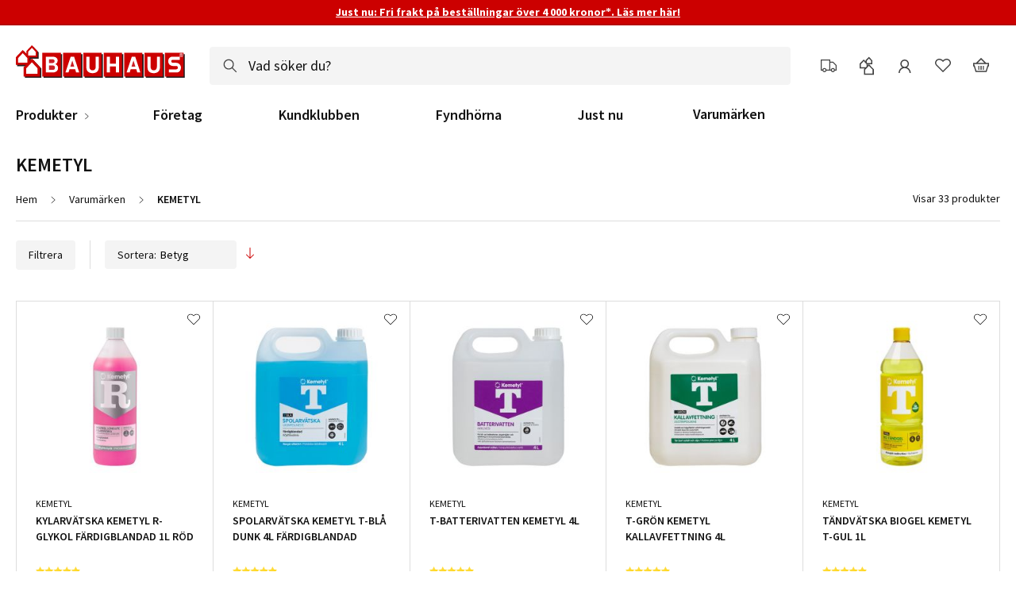

--- FILE ---
content_type: text/html; charset=UTF-8
request_url: https://www.bauhaus.se/varumarken/kemetyl
body_size: 59010
content:
<!doctype html>
<html lang="sv">
    <head >
        <script>
    var LOCALE = 'sv\u002DSE';
    var BASE_URL = 'https\u003A\u002F\u002Fwww.bauhaus.se\u002F';
    var require = {
        'baseUrl': 'https\u003A\u002F\u002Fwww.bauhaus.se\u002Fstatic\u002Fversion1768993747\u002Ffrontend\u002FVaimo\u002Fbauhaus\u002Dse\u002Fsv_SE'
    };</script>        <meta charset="utf-8"/><script type="text/javascript">(window.NREUM||(NREUM={})).init={privacy:{cookies_enabled:true},ajax:{deny_list:[]},feature_flags:["soft_nav"],browser_consent_mode:{enabled:false},distributed_tracing:{enabled:true}};(window.NREUM||(NREUM={})).loader_config={agentID:"538791322",accountID:"4341362",trustKey:"4341362",licenseKey:"NRJS-19d2032dedeed1d1216",applicationID:"442033308",browserID:"538791322"};;/*! For license information please see nr-loader-rum-1.308.0.min.js.LICENSE.txt */
(()=>{var e,t,r={163:(e,t,r)=>{"use strict";r.d(t,{j:()=>E});var n=r(384),i=r(1741);var a=r(2555);r(860).K7.genericEvents;const s="experimental.resources",o="register",c=e=>{if(!e||"string"!=typeof e)return!1;try{document.createDocumentFragment().querySelector(e)}catch{return!1}return!0};var d=r(2614),u=r(944),l=r(8122);const f="[data-nr-mask]",g=e=>(0,l.a)(e,(()=>{const e={feature_flags:[],experimental:{allow_registered_children:!1,resources:!1},mask_selector:"*",block_selector:"[data-nr-block]",mask_input_options:{color:!1,date:!1,"datetime-local":!1,email:!1,month:!1,number:!1,range:!1,search:!1,tel:!1,text:!1,time:!1,url:!1,week:!1,textarea:!1,select:!1,password:!0}};return{ajax:{deny_list:void 0,block_internal:!0,enabled:!0,autoStart:!0},api:{get allow_registered_children(){return e.feature_flags.includes(o)||e.experimental.allow_registered_children},set allow_registered_children(t){e.experimental.allow_registered_children=t},duplicate_registered_data:!1},browser_consent_mode:{enabled:!1},distributed_tracing:{enabled:void 0,exclude_newrelic_header:void 0,cors_use_newrelic_header:void 0,cors_use_tracecontext_headers:void 0,allowed_origins:void 0},get feature_flags(){return e.feature_flags},set feature_flags(t){e.feature_flags=t},generic_events:{enabled:!0,autoStart:!0},harvest:{interval:30},jserrors:{enabled:!0,autoStart:!0},logging:{enabled:!0,autoStart:!0},metrics:{enabled:!0,autoStart:!0},obfuscate:void 0,page_action:{enabled:!0},page_view_event:{enabled:!0,autoStart:!0},page_view_timing:{enabled:!0,autoStart:!0},performance:{capture_marks:!1,capture_measures:!1,capture_detail:!0,resources:{get enabled(){return e.feature_flags.includes(s)||e.experimental.resources},set enabled(t){e.experimental.resources=t},asset_types:[],first_party_domains:[],ignore_newrelic:!0}},privacy:{cookies_enabled:!0},proxy:{assets:void 0,beacon:void 0},session:{expiresMs:d.wk,inactiveMs:d.BB},session_replay:{autoStart:!0,enabled:!1,preload:!1,sampling_rate:10,error_sampling_rate:100,collect_fonts:!1,inline_images:!1,fix_stylesheets:!0,mask_all_inputs:!0,get mask_text_selector(){return e.mask_selector},set mask_text_selector(t){c(t)?e.mask_selector="".concat(t,",").concat(f):""===t||null===t?e.mask_selector=f:(0,u.R)(5,t)},get block_class(){return"nr-block"},get ignore_class(){return"nr-ignore"},get mask_text_class(){return"nr-mask"},get block_selector(){return e.block_selector},set block_selector(t){c(t)?e.block_selector+=",".concat(t):""!==t&&(0,u.R)(6,t)},get mask_input_options(){return e.mask_input_options},set mask_input_options(t){t&&"object"==typeof t?e.mask_input_options={...t,password:!0}:(0,u.R)(7,t)}},session_trace:{enabled:!0,autoStart:!0},soft_navigations:{enabled:!0,autoStart:!0},spa:{enabled:!0,autoStart:!0},ssl:void 0,user_actions:{enabled:!0,elementAttributes:["id","className","tagName","type"]}}})());var p=r(6154),m=r(9324);let h=0;const v={buildEnv:m.F3,distMethod:m.Xs,version:m.xv,originTime:p.WN},b={consented:!1},y={appMetadata:{},get consented(){return this.session?.state?.consent||b.consented},set consented(e){b.consented=e},customTransaction:void 0,denyList:void 0,disabled:!1,harvester:void 0,isolatedBacklog:!1,isRecording:!1,loaderType:void 0,maxBytes:3e4,obfuscator:void 0,onerror:void 0,ptid:void 0,releaseIds:{},session:void 0,timeKeeper:void 0,registeredEntities:[],jsAttributesMetadata:{bytes:0},get harvestCount(){return++h}},_=e=>{const t=(0,l.a)(e,y),r=Object.keys(v).reduce((e,t)=>(e[t]={value:v[t],writable:!1,configurable:!0,enumerable:!0},e),{});return Object.defineProperties(t,r)};var w=r(5701);const x=e=>{const t=e.startsWith("http");e+="/",r.p=t?e:"https://"+e};var R=r(7836),k=r(3241);const A={accountID:void 0,trustKey:void 0,agentID:void 0,licenseKey:void 0,applicationID:void 0,xpid:void 0},S=e=>(0,l.a)(e,A),T=new Set;function E(e,t={},r,s){let{init:o,info:c,loader_config:d,runtime:u={},exposed:l=!0}=t;if(!c){const e=(0,n.pV)();o=e.init,c=e.info,d=e.loader_config}e.init=g(o||{}),e.loader_config=S(d||{}),c.jsAttributes??={},p.bv&&(c.jsAttributes.isWorker=!0),e.info=(0,a.D)(c);const f=e.init,m=[c.beacon,c.errorBeacon];T.has(e.agentIdentifier)||(f.proxy.assets&&(x(f.proxy.assets),m.push(f.proxy.assets)),f.proxy.beacon&&m.push(f.proxy.beacon),e.beacons=[...m],function(e){const t=(0,n.pV)();Object.getOwnPropertyNames(i.W.prototype).forEach(r=>{const n=i.W.prototype[r];if("function"!=typeof n||"constructor"===n)return;let a=t[r];e[r]&&!1!==e.exposed&&"micro-agent"!==e.runtime?.loaderType&&(t[r]=(...t)=>{const n=e[r](...t);return a?a(...t):n})})}(e),(0,n.US)("activatedFeatures",w.B)),u.denyList=[...f.ajax.deny_list||[],...f.ajax.block_internal?m:[]],u.ptid=e.agentIdentifier,u.loaderType=r,e.runtime=_(u),T.has(e.agentIdentifier)||(e.ee=R.ee.get(e.agentIdentifier),e.exposed=l,(0,k.W)({agentIdentifier:e.agentIdentifier,drained:!!w.B?.[e.agentIdentifier],type:"lifecycle",name:"initialize",feature:void 0,data:e.config})),T.add(e.agentIdentifier)}},384:(e,t,r)=>{"use strict";r.d(t,{NT:()=>s,US:()=>u,Zm:()=>o,bQ:()=>d,dV:()=>c,pV:()=>l});var n=r(6154),i=r(1863),a=r(1910);const s={beacon:"bam.nr-data.net",errorBeacon:"bam.nr-data.net"};function o(){return n.gm.NREUM||(n.gm.NREUM={}),void 0===n.gm.newrelic&&(n.gm.newrelic=n.gm.NREUM),n.gm.NREUM}function c(){let e=o();return e.o||(e.o={ST:n.gm.setTimeout,SI:n.gm.setImmediate||n.gm.setInterval,CT:n.gm.clearTimeout,XHR:n.gm.XMLHttpRequest,REQ:n.gm.Request,EV:n.gm.Event,PR:n.gm.Promise,MO:n.gm.MutationObserver,FETCH:n.gm.fetch,WS:n.gm.WebSocket},(0,a.i)(...Object.values(e.o))),e}function d(e,t){let r=o();r.initializedAgents??={},t.initializedAt={ms:(0,i.t)(),date:new Date},r.initializedAgents[e]=t}function u(e,t){o()[e]=t}function l(){return function(){let e=o();const t=e.info||{};e.info={beacon:s.beacon,errorBeacon:s.errorBeacon,...t}}(),function(){let e=o();const t=e.init||{};e.init={...t}}(),c(),function(){let e=o();const t=e.loader_config||{};e.loader_config={...t}}(),o()}},782:(e,t,r)=>{"use strict";r.d(t,{T:()=>n});const n=r(860).K7.pageViewTiming},860:(e,t,r)=>{"use strict";r.d(t,{$J:()=>u,K7:()=>c,P3:()=>d,XX:()=>i,Yy:()=>o,df:()=>a,qY:()=>n,v4:()=>s});const n="events",i="jserrors",a="browser/blobs",s="rum",o="browser/logs",c={ajax:"ajax",genericEvents:"generic_events",jserrors:i,logging:"logging",metrics:"metrics",pageAction:"page_action",pageViewEvent:"page_view_event",pageViewTiming:"page_view_timing",sessionReplay:"session_replay",sessionTrace:"session_trace",softNav:"soft_navigations",spa:"spa"},d={[c.pageViewEvent]:1,[c.pageViewTiming]:2,[c.metrics]:3,[c.jserrors]:4,[c.spa]:5,[c.ajax]:6,[c.sessionTrace]:7,[c.softNav]:8,[c.sessionReplay]:9,[c.logging]:10,[c.genericEvents]:11},u={[c.pageViewEvent]:s,[c.pageViewTiming]:n,[c.ajax]:n,[c.spa]:n,[c.softNav]:n,[c.metrics]:i,[c.jserrors]:i,[c.sessionTrace]:a,[c.sessionReplay]:a,[c.logging]:o,[c.genericEvents]:"ins"}},944:(e,t,r)=>{"use strict";r.d(t,{R:()=>i});var n=r(3241);function i(e,t){"function"==typeof console.debug&&(console.debug("New Relic Warning: https://github.com/newrelic/newrelic-browser-agent/blob/main/docs/warning-codes.md#".concat(e),t),(0,n.W)({agentIdentifier:null,drained:null,type:"data",name:"warn",feature:"warn",data:{code:e,secondary:t}}))}},1687:(e,t,r)=>{"use strict";r.d(t,{Ak:()=>d,Ze:()=>f,x3:()=>u});var n=r(3241),i=r(7836),a=r(3606),s=r(860),o=r(2646);const c={};function d(e,t){const r={staged:!1,priority:s.P3[t]||0};l(e),c[e].get(t)||c[e].set(t,r)}function u(e,t){e&&c[e]&&(c[e].get(t)&&c[e].delete(t),p(e,t,!1),c[e].size&&g(e))}function l(e){if(!e)throw new Error("agentIdentifier required");c[e]||(c[e]=new Map)}function f(e="",t="feature",r=!1){if(l(e),!e||!c[e].get(t)||r)return p(e,t);c[e].get(t).staged=!0,g(e)}function g(e){const t=Array.from(c[e]);t.every(([e,t])=>t.staged)&&(t.sort((e,t)=>e[1].priority-t[1].priority),t.forEach(([t])=>{c[e].delete(t),p(e,t)}))}function p(e,t,r=!0){const s=e?i.ee.get(e):i.ee,c=a.i.handlers;if(!s.aborted&&s.backlog&&c){if((0,n.W)({agentIdentifier:e,type:"lifecycle",name:"drain",feature:t}),r){const e=s.backlog[t],r=c[t];if(r){for(let t=0;e&&t<e.length;++t)m(e[t],r);Object.entries(r).forEach(([e,t])=>{Object.values(t||{}).forEach(t=>{t[0]?.on&&t[0]?.context()instanceof o.y&&t[0].on(e,t[1])})})}}s.isolatedBacklog||delete c[t],s.backlog[t]=null,s.emit("drain-"+t,[])}}function m(e,t){var r=e[1];Object.values(t[r]||{}).forEach(t=>{var r=e[0];if(t[0]===r){var n=t[1],i=e[3],a=e[2];n.apply(i,a)}})}},1738:(e,t,r)=>{"use strict";r.d(t,{U:()=>g,Y:()=>f});var n=r(3241),i=r(9908),a=r(1863),s=r(944),o=r(5701),c=r(3969),d=r(8362),u=r(860),l=r(4261);function f(e,t,r,a){const f=a||r;!f||f[e]&&f[e]!==d.d.prototype[e]||(f[e]=function(){(0,i.p)(c.xV,["API/"+e+"/called"],void 0,u.K7.metrics,r.ee),(0,n.W)({agentIdentifier:r.agentIdentifier,drained:!!o.B?.[r.agentIdentifier],type:"data",name:"api",feature:l.Pl+e,data:{}});try{return t.apply(this,arguments)}catch(e){(0,s.R)(23,e)}})}function g(e,t,r,n,s){const o=e.info;null===r?delete o.jsAttributes[t]:o.jsAttributes[t]=r,(s||null===r)&&(0,i.p)(l.Pl+n,[(0,a.t)(),t,r],void 0,"session",e.ee)}},1741:(e,t,r)=>{"use strict";r.d(t,{W:()=>a});var n=r(944),i=r(4261);class a{#e(e,...t){if(this[e]!==a.prototype[e])return this[e](...t);(0,n.R)(35,e)}addPageAction(e,t){return this.#e(i.hG,e,t)}register(e){return this.#e(i.eY,e)}recordCustomEvent(e,t){return this.#e(i.fF,e,t)}setPageViewName(e,t){return this.#e(i.Fw,e,t)}setCustomAttribute(e,t,r){return this.#e(i.cD,e,t,r)}noticeError(e,t){return this.#e(i.o5,e,t)}setUserId(e,t=!1){return this.#e(i.Dl,e,t)}setApplicationVersion(e){return this.#e(i.nb,e)}setErrorHandler(e){return this.#e(i.bt,e)}addRelease(e,t){return this.#e(i.k6,e,t)}log(e,t){return this.#e(i.$9,e,t)}start(){return this.#e(i.d3)}finished(e){return this.#e(i.BL,e)}recordReplay(){return this.#e(i.CH)}pauseReplay(){return this.#e(i.Tb)}addToTrace(e){return this.#e(i.U2,e)}setCurrentRouteName(e){return this.#e(i.PA,e)}interaction(e){return this.#e(i.dT,e)}wrapLogger(e,t,r){return this.#e(i.Wb,e,t,r)}measure(e,t){return this.#e(i.V1,e,t)}consent(e){return this.#e(i.Pv,e)}}},1863:(e,t,r)=>{"use strict";function n(){return Math.floor(performance.now())}r.d(t,{t:()=>n})},1910:(e,t,r)=>{"use strict";r.d(t,{i:()=>a});var n=r(944);const i=new Map;function a(...e){return e.every(e=>{if(i.has(e))return i.get(e);const t="function"==typeof e?e.toString():"",r=t.includes("[native code]"),a=t.includes("nrWrapper");return r||a||(0,n.R)(64,e?.name||t),i.set(e,r),r})}},2555:(e,t,r)=>{"use strict";r.d(t,{D:()=>o,f:()=>s});var n=r(384),i=r(8122);const a={beacon:n.NT.beacon,errorBeacon:n.NT.errorBeacon,licenseKey:void 0,applicationID:void 0,sa:void 0,queueTime:void 0,applicationTime:void 0,ttGuid:void 0,user:void 0,account:void 0,product:void 0,extra:void 0,jsAttributes:{},userAttributes:void 0,atts:void 0,transactionName:void 0,tNamePlain:void 0};function s(e){try{return!!e.licenseKey&&!!e.errorBeacon&&!!e.applicationID}catch(e){return!1}}const o=e=>(0,i.a)(e,a)},2614:(e,t,r)=>{"use strict";r.d(t,{BB:()=>s,H3:()=>n,g:()=>d,iL:()=>c,tS:()=>o,uh:()=>i,wk:()=>a});const n="NRBA",i="SESSION",a=144e5,s=18e5,o={STARTED:"session-started",PAUSE:"session-pause",RESET:"session-reset",RESUME:"session-resume",UPDATE:"session-update"},c={SAME_TAB:"same-tab",CROSS_TAB:"cross-tab"},d={OFF:0,FULL:1,ERROR:2}},2646:(e,t,r)=>{"use strict";r.d(t,{y:()=>n});class n{constructor(e){this.contextId=e}}},2843:(e,t,r)=>{"use strict";r.d(t,{G:()=>a,u:()=>i});var n=r(3878);function i(e,t=!1,r,i){(0,n.DD)("visibilitychange",function(){if(t)return void("hidden"===document.visibilityState&&e());e(document.visibilityState)},r,i)}function a(e,t,r){(0,n.sp)("pagehide",e,t,r)}},3241:(e,t,r)=>{"use strict";r.d(t,{W:()=>a});var n=r(6154);const i="newrelic";function a(e={}){try{n.gm.dispatchEvent(new CustomEvent(i,{detail:e}))}catch(e){}}},3606:(e,t,r)=>{"use strict";r.d(t,{i:()=>a});var n=r(9908);a.on=s;var i=a.handlers={};function a(e,t,r,a){s(a||n.d,i,e,t,r)}function s(e,t,r,i,a){a||(a="feature"),e||(e=n.d);var s=t[a]=t[a]||{};(s[r]=s[r]||[]).push([e,i])}},3878:(e,t,r)=>{"use strict";function n(e,t){return{capture:e,passive:!1,signal:t}}function i(e,t,r=!1,i){window.addEventListener(e,t,n(r,i))}function a(e,t,r=!1,i){document.addEventListener(e,t,n(r,i))}r.d(t,{DD:()=>a,jT:()=>n,sp:()=>i})},3969:(e,t,r)=>{"use strict";r.d(t,{TZ:()=>n,XG:()=>o,rs:()=>i,xV:()=>s,z_:()=>a});const n=r(860).K7.metrics,i="sm",a="cm",s="storeSupportabilityMetrics",o="storeEventMetrics"},4234:(e,t,r)=>{"use strict";r.d(t,{W:()=>a});var n=r(7836),i=r(1687);class a{constructor(e,t){this.agentIdentifier=e,this.ee=n.ee.get(e),this.featureName=t,this.blocked=!1}deregisterDrain(){(0,i.x3)(this.agentIdentifier,this.featureName)}}},4261:(e,t,r)=>{"use strict";r.d(t,{$9:()=>d,BL:()=>o,CH:()=>g,Dl:()=>_,Fw:()=>y,PA:()=>h,Pl:()=>n,Pv:()=>k,Tb:()=>l,U2:()=>a,V1:()=>R,Wb:()=>x,bt:()=>b,cD:()=>v,d3:()=>w,dT:()=>c,eY:()=>p,fF:()=>f,hG:()=>i,k6:()=>s,nb:()=>m,o5:()=>u});const n="api-",i="addPageAction",a="addToTrace",s="addRelease",o="finished",c="interaction",d="log",u="noticeError",l="pauseReplay",f="recordCustomEvent",g="recordReplay",p="register",m="setApplicationVersion",h="setCurrentRouteName",v="setCustomAttribute",b="setErrorHandler",y="setPageViewName",_="setUserId",w="start",x="wrapLogger",R="measure",k="consent"},5289:(e,t,r)=>{"use strict";r.d(t,{GG:()=>s,Qr:()=>c,sB:()=>o});var n=r(3878),i=r(6389);function a(){return"undefined"==typeof document||"complete"===document.readyState}function s(e,t){if(a())return e();const r=(0,i.J)(e),s=setInterval(()=>{a()&&(clearInterval(s),r())},500);(0,n.sp)("load",r,t)}function o(e){if(a())return e();(0,n.DD)("DOMContentLoaded",e)}function c(e){if(a())return e();(0,n.sp)("popstate",e)}},5607:(e,t,r)=>{"use strict";r.d(t,{W:()=>n});const n=(0,r(9566).bz)()},5701:(e,t,r)=>{"use strict";r.d(t,{B:()=>a,t:()=>s});var n=r(3241);const i=new Set,a={};function s(e,t){const r=t.agentIdentifier;a[r]??={},e&&"object"==typeof e&&(i.has(r)||(t.ee.emit("rumresp",[e]),a[r]=e,i.add(r),(0,n.W)({agentIdentifier:r,loaded:!0,drained:!0,type:"lifecycle",name:"load",feature:void 0,data:e})))}},6154:(e,t,r)=>{"use strict";r.d(t,{OF:()=>c,RI:()=>i,WN:()=>u,bv:()=>a,eN:()=>l,gm:()=>s,mw:()=>o,sb:()=>d});var n=r(1863);const i="undefined"!=typeof window&&!!window.document,a="undefined"!=typeof WorkerGlobalScope&&("undefined"!=typeof self&&self instanceof WorkerGlobalScope&&self.navigator instanceof WorkerNavigator||"undefined"!=typeof globalThis&&globalThis instanceof WorkerGlobalScope&&globalThis.navigator instanceof WorkerNavigator),s=i?window:"undefined"!=typeof WorkerGlobalScope&&("undefined"!=typeof self&&self instanceof WorkerGlobalScope&&self||"undefined"!=typeof globalThis&&globalThis instanceof WorkerGlobalScope&&globalThis),o=Boolean("hidden"===s?.document?.visibilityState),c=/iPad|iPhone|iPod/.test(s.navigator?.userAgent),d=c&&"undefined"==typeof SharedWorker,u=((()=>{const e=s.navigator?.userAgent?.match(/Firefox[/\s](\d+\.\d+)/);Array.isArray(e)&&e.length>=2&&e[1]})(),Date.now()-(0,n.t)()),l=()=>"undefined"!=typeof PerformanceNavigationTiming&&s?.performance?.getEntriesByType("navigation")?.[0]?.responseStart},6389:(e,t,r)=>{"use strict";function n(e,t=500,r={}){const n=r?.leading||!1;let i;return(...r)=>{n&&void 0===i&&(e.apply(this,r),i=setTimeout(()=>{i=clearTimeout(i)},t)),n||(clearTimeout(i),i=setTimeout(()=>{e.apply(this,r)},t))}}function i(e){let t=!1;return(...r)=>{t||(t=!0,e.apply(this,r))}}r.d(t,{J:()=>i,s:()=>n})},6630:(e,t,r)=>{"use strict";r.d(t,{T:()=>n});const n=r(860).K7.pageViewEvent},7699:(e,t,r)=>{"use strict";r.d(t,{It:()=>a,KC:()=>o,No:()=>i,qh:()=>s});var n=r(860);const i=16e3,a=1e6,s="SESSION_ERROR",o={[n.K7.logging]:!0,[n.K7.genericEvents]:!1,[n.K7.jserrors]:!1,[n.K7.ajax]:!1}},7836:(e,t,r)=>{"use strict";r.d(t,{P:()=>o,ee:()=>c});var n=r(384),i=r(8990),a=r(2646),s=r(5607);const o="nr@context:".concat(s.W),c=function e(t,r){var n={},s={},u={},l=!1;try{l=16===r.length&&d.initializedAgents?.[r]?.runtime.isolatedBacklog}catch(e){}var f={on:p,addEventListener:p,removeEventListener:function(e,t){var r=n[e];if(!r)return;for(var i=0;i<r.length;i++)r[i]===t&&r.splice(i,1)},emit:function(e,r,n,i,a){!1!==a&&(a=!0);if(c.aborted&&!i)return;t&&a&&t.emit(e,r,n);var o=g(n);m(e).forEach(e=>{e.apply(o,r)});var d=v()[s[e]];d&&d.push([f,e,r,o]);return o},get:h,listeners:m,context:g,buffer:function(e,t){const r=v();if(t=t||"feature",f.aborted)return;Object.entries(e||{}).forEach(([e,n])=>{s[n]=t,t in r||(r[t]=[])})},abort:function(){f._aborted=!0,Object.keys(f.backlog).forEach(e=>{delete f.backlog[e]})},isBuffering:function(e){return!!v()[s[e]]},debugId:r,backlog:l?{}:t&&"object"==typeof t.backlog?t.backlog:{},isolatedBacklog:l};return Object.defineProperty(f,"aborted",{get:()=>{let e=f._aborted||!1;return e||(t&&(e=t.aborted),e)}}),f;function g(e){return e&&e instanceof a.y?e:e?(0,i.I)(e,o,()=>new a.y(o)):new a.y(o)}function p(e,t){n[e]=m(e).concat(t)}function m(e){return n[e]||[]}function h(t){return u[t]=u[t]||e(f,t)}function v(){return f.backlog}}(void 0,"globalEE"),d=(0,n.Zm)();d.ee||(d.ee=c)},8122:(e,t,r)=>{"use strict";r.d(t,{a:()=>i});var n=r(944);function i(e,t){try{if(!e||"object"!=typeof e)return(0,n.R)(3);if(!t||"object"!=typeof t)return(0,n.R)(4);const r=Object.create(Object.getPrototypeOf(t),Object.getOwnPropertyDescriptors(t)),a=0===Object.keys(r).length?e:r;for(let s in a)if(void 0!==e[s])try{if(null===e[s]){r[s]=null;continue}Array.isArray(e[s])&&Array.isArray(t[s])?r[s]=Array.from(new Set([...e[s],...t[s]])):"object"==typeof e[s]&&"object"==typeof t[s]?r[s]=i(e[s],t[s]):r[s]=e[s]}catch(e){r[s]||(0,n.R)(1,e)}return r}catch(e){(0,n.R)(2,e)}}},8362:(e,t,r)=>{"use strict";r.d(t,{d:()=>a});var n=r(9566),i=r(1741);class a extends i.W{agentIdentifier=(0,n.LA)(16)}},8374:(e,t,r)=>{r.nc=(()=>{try{return document?.currentScript?.nonce}catch(e){}return""})()},8990:(e,t,r)=>{"use strict";r.d(t,{I:()=>i});var n=Object.prototype.hasOwnProperty;function i(e,t,r){if(n.call(e,t))return e[t];var i=r();if(Object.defineProperty&&Object.keys)try{return Object.defineProperty(e,t,{value:i,writable:!0,enumerable:!1}),i}catch(e){}return e[t]=i,i}},9324:(e,t,r)=>{"use strict";r.d(t,{F3:()=>i,Xs:()=>a,xv:()=>n});const n="1.308.0",i="PROD",a="CDN"},9566:(e,t,r)=>{"use strict";r.d(t,{LA:()=>o,bz:()=>s});var n=r(6154);const i="xxxxxxxx-xxxx-4xxx-yxxx-xxxxxxxxxxxx";function a(e,t){return e?15&e[t]:16*Math.random()|0}function s(){const e=n.gm?.crypto||n.gm?.msCrypto;let t,r=0;return e&&e.getRandomValues&&(t=e.getRandomValues(new Uint8Array(30))),i.split("").map(e=>"x"===e?a(t,r++).toString(16):"y"===e?(3&a()|8).toString(16):e).join("")}function o(e){const t=n.gm?.crypto||n.gm?.msCrypto;let r,i=0;t&&t.getRandomValues&&(r=t.getRandomValues(new Uint8Array(e)));const s=[];for(var o=0;o<e;o++)s.push(a(r,i++).toString(16));return s.join("")}},9908:(e,t,r)=>{"use strict";r.d(t,{d:()=>n,p:()=>i});var n=r(7836).ee.get("handle");function i(e,t,r,i,a){a?(a.buffer([e],i),a.emit(e,t,r)):(n.buffer([e],i),n.emit(e,t,r))}}},n={};function i(e){var t=n[e];if(void 0!==t)return t.exports;var a=n[e]={exports:{}};return r[e](a,a.exports,i),a.exports}i.m=r,i.d=(e,t)=>{for(var r in t)i.o(t,r)&&!i.o(e,r)&&Object.defineProperty(e,r,{enumerable:!0,get:t[r]})},i.f={},i.e=e=>Promise.all(Object.keys(i.f).reduce((t,r)=>(i.f[r](e,t),t),[])),i.u=e=>"nr-rum-1.308.0.min.js",i.o=(e,t)=>Object.prototype.hasOwnProperty.call(e,t),e={},t="NRBA-1.308.0.PROD:",i.l=(r,n,a,s)=>{if(e[r])e[r].push(n);else{var o,c;if(void 0!==a)for(var d=document.getElementsByTagName("script"),u=0;u<d.length;u++){var l=d[u];if(l.getAttribute("src")==r||l.getAttribute("data-webpack")==t+a){o=l;break}}if(!o){c=!0;var f={296:"sha512-+MIMDsOcckGXa1EdWHqFNv7P+JUkd5kQwCBr3KE6uCvnsBNUrdSt4a/3/L4j4TxtnaMNjHpza2/erNQbpacJQA=="};(o=document.createElement("script")).charset="utf-8",i.nc&&o.setAttribute("nonce",i.nc),o.setAttribute("data-webpack",t+a),o.src=r,0!==o.src.indexOf(window.location.origin+"/")&&(o.crossOrigin="anonymous"),f[s]&&(o.integrity=f[s])}e[r]=[n];var g=(t,n)=>{o.onerror=o.onload=null,clearTimeout(p);var i=e[r];if(delete e[r],o.parentNode&&o.parentNode.removeChild(o),i&&i.forEach(e=>e(n)),t)return t(n)},p=setTimeout(g.bind(null,void 0,{type:"timeout",target:o}),12e4);o.onerror=g.bind(null,o.onerror),o.onload=g.bind(null,o.onload),c&&document.head.appendChild(o)}},i.r=e=>{"undefined"!=typeof Symbol&&Symbol.toStringTag&&Object.defineProperty(e,Symbol.toStringTag,{value:"Module"}),Object.defineProperty(e,"__esModule",{value:!0})},i.p="https://js-agent.newrelic.com/",(()=>{var e={374:0,840:0};i.f.j=(t,r)=>{var n=i.o(e,t)?e[t]:void 0;if(0!==n)if(n)r.push(n[2]);else{var a=new Promise((r,i)=>n=e[t]=[r,i]);r.push(n[2]=a);var s=i.p+i.u(t),o=new Error;i.l(s,r=>{if(i.o(e,t)&&(0!==(n=e[t])&&(e[t]=void 0),n)){var a=r&&("load"===r.type?"missing":r.type),s=r&&r.target&&r.target.src;o.message="Loading chunk "+t+" failed: ("+a+": "+s+")",o.name="ChunkLoadError",o.type=a,o.request=s,n[1](o)}},"chunk-"+t,t)}};var t=(t,r)=>{var n,a,[s,o,c]=r,d=0;if(s.some(t=>0!==e[t])){for(n in o)i.o(o,n)&&(i.m[n]=o[n]);if(c)c(i)}for(t&&t(r);d<s.length;d++)a=s[d],i.o(e,a)&&e[a]&&e[a][0](),e[a]=0},r=self["webpackChunk:NRBA-1.308.0.PROD"]=self["webpackChunk:NRBA-1.308.0.PROD"]||[];r.forEach(t.bind(null,0)),r.push=t.bind(null,r.push.bind(r))})(),(()=>{"use strict";i(8374);var e=i(8362),t=i(860);const r=Object.values(t.K7);var n=i(163);var a=i(9908),s=i(1863),o=i(4261),c=i(1738);var d=i(1687),u=i(4234),l=i(5289),f=i(6154),g=i(944),p=i(384);const m=e=>f.RI&&!0===e?.privacy.cookies_enabled;function h(e){return!!(0,p.dV)().o.MO&&m(e)&&!0===e?.session_trace.enabled}var v=i(6389),b=i(7699);class y extends u.W{constructor(e,t){super(e.agentIdentifier,t),this.agentRef=e,this.abortHandler=void 0,this.featAggregate=void 0,this.loadedSuccessfully=void 0,this.onAggregateImported=new Promise(e=>{this.loadedSuccessfully=e}),this.deferred=Promise.resolve(),!1===e.init[this.featureName].autoStart?this.deferred=new Promise((t,r)=>{this.ee.on("manual-start-all",(0,v.J)(()=>{(0,d.Ak)(e.agentIdentifier,this.featureName),t()}))}):(0,d.Ak)(e.agentIdentifier,t)}importAggregator(e,t,r={}){if(this.featAggregate)return;const n=async()=>{let n;await this.deferred;try{if(m(e.init)){const{setupAgentSession:t}=await i.e(296).then(i.bind(i,3305));n=t(e)}}catch(e){(0,g.R)(20,e),this.ee.emit("internal-error",[e]),(0,a.p)(b.qh,[e],void 0,this.featureName,this.ee)}try{if(!this.#t(this.featureName,n,e.init))return(0,d.Ze)(this.agentIdentifier,this.featureName),void this.loadedSuccessfully(!1);const{Aggregate:i}=await t();this.featAggregate=new i(e,r),e.runtime.harvester.initializedAggregates.push(this.featAggregate),this.loadedSuccessfully(!0)}catch(e){(0,g.R)(34,e),this.abortHandler?.(),(0,d.Ze)(this.agentIdentifier,this.featureName,!0),this.loadedSuccessfully(!1),this.ee&&this.ee.abort()}};f.RI?(0,l.GG)(()=>n(),!0):n()}#t(e,r,n){if(this.blocked)return!1;switch(e){case t.K7.sessionReplay:return h(n)&&!!r;case t.K7.sessionTrace:return!!r;default:return!0}}}var _=i(6630),w=i(2614),x=i(3241);class R extends y{static featureName=_.T;constructor(e){var t;super(e,_.T),this.setupInspectionEvents(e.agentIdentifier),t=e,(0,c.Y)(o.Fw,function(e,r){"string"==typeof e&&("/"!==e.charAt(0)&&(e="/"+e),t.runtime.customTransaction=(r||"http://custom.transaction")+e,(0,a.p)(o.Pl+o.Fw,[(0,s.t)()],void 0,void 0,t.ee))},t),this.importAggregator(e,()=>i.e(296).then(i.bind(i,3943)))}setupInspectionEvents(e){const t=(t,r)=>{t&&(0,x.W)({agentIdentifier:e,timeStamp:t.timeStamp,loaded:"complete"===t.target.readyState,type:"window",name:r,data:t.target.location+""})};(0,l.sB)(e=>{t(e,"DOMContentLoaded")}),(0,l.GG)(e=>{t(e,"load")}),(0,l.Qr)(e=>{t(e,"navigate")}),this.ee.on(w.tS.UPDATE,(t,r)=>{(0,x.W)({agentIdentifier:e,type:"lifecycle",name:"session",data:r})})}}class k extends e.d{constructor(e){var t;(super(),f.gm)?(this.features={},(0,p.bQ)(this.agentIdentifier,this),this.desiredFeatures=new Set(e.features||[]),this.desiredFeatures.add(R),(0,n.j)(this,e,e.loaderType||"agent"),t=this,(0,c.Y)(o.cD,function(e,r,n=!1){if("string"==typeof e){if(["string","number","boolean"].includes(typeof r)||null===r)return(0,c.U)(t,e,r,o.cD,n);(0,g.R)(40,typeof r)}else(0,g.R)(39,typeof e)},t),function(e){(0,c.Y)(o.Dl,function(t,r=!1){if("string"!=typeof t&&null!==t)return void(0,g.R)(41,typeof t);const n=e.info.jsAttributes["enduser.id"];r&&null!=n&&n!==t?(0,a.p)(o.Pl+"setUserIdAndResetSession",[t],void 0,"session",e.ee):(0,c.U)(e,"enduser.id",t,o.Dl,!0)},e)}(this),function(e){(0,c.Y)(o.nb,function(t){if("string"==typeof t||null===t)return(0,c.U)(e,"application.version",t,o.nb,!1);(0,g.R)(42,typeof t)},e)}(this),function(e){(0,c.Y)(o.d3,function(){e.ee.emit("manual-start-all")},e)}(this),function(e){(0,c.Y)(o.Pv,function(t=!0){if("boolean"==typeof t){if((0,a.p)(o.Pl+o.Pv,[t],void 0,"session",e.ee),e.runtime.consented=t,t){const t=e.features.page_view_event;t.onAggregateImported.then(e=>{const r=t.featAggregate;e&&!r.sentRum&&r.sendRum()})}}else(0,g.R)(65,typeof t)},e)}(this),this.run()):(0,g.R)(21)}get config(){return{info:this.info,init:this.init,loader_config:this.loader_config,runtime:this.runtime}}get api(){return this}run(){try{const e=function(e){const t={};return r.forEach(r=>{t[r]=!!e[r]?.enabled}),t}(this.init),n=[...this.desiredFeatures];n.sort((e,r)=>t.P3[e.featureName]-t.P3[r.featureName]),n.forEach(r=>{if(!e[r.featureName]&&r.featureName!==t.K7.pageViewEvent)return;if(r.featureName===t.K7.spa)return void(0,g.R)(67);const n=function(e){switch(e){case t.K7.ajax:return[t.K7.jserrors];case t.K7.sessionTrace:return[t.K7.ajax,t.K7.pageViewEvent];case t.K7.sessionReplay:return[t.K7.sessionTrace];case t.K7.pageViewTiming:return[t.K7.pageViewEvent];default:return[]}}(r.featureName).filter(e=>!(e in this.features));n.length>0&&(0,g.R)(36,{targetFeature:r.featureName,missingDependencies:n}),this.features[r.featureName]=new r(this)})}catch(e){(0,g.R)(22,e);for(const e in this.features)this.features[e].abortHandler?.();const t=(0,p.Zm)();delete t.initializedAgents[this.agentIdentifier]?.features,delete this.sharedAggregator;return t.ee.get(this.agentIdentifier).abort(),!1}}}var A=i(2843),S=i(782);class T extends y{static featureName=S.T;constructor(e){super(e,S.T),f.RI&&((0,A.u)(()=>(0,a.p)("docHidden",[(0,s.t)()],void 0,S.T,this.ee),!0),(0,A.G)(()=>(0,a.p)("winPagehide",[(0,s.t)()],void 0,S.T,this.ee)),this.importAggregator(e,()=>i.e(296).then(i.bind(i,2117))))}}var E=i(3969);class I extends y{static featureName=E.TZ;constructor(e){super(e,E.TZ),f.RI&&document.addEventListener("securitypolicyviolation",e=>{(0,a.p)(E.xV,["Generic/CSPViolation/Detected"],void 0,this.featureName,this.ee)}),this.importAggregator(e,()=>i.e(296).then(i.bind(i,9623)))}}new k({features:[R,T,I],loaderType:"lite"})})()})();</script>
<meta name="title" content="KEMETYL -  Varumärken"/>
<meta name="description" content="Din specialist inom bygg, badrum, färg, trädgård, verkstad och belysning. Köp online med hemleverans eller hämta i varuhus."/>
<meta name="keywords" content="Byggvaror"/>
<meta name="robots" content="INDEX,FOLLOW"/>
<meta name="viewport" content="width=device-width, initial-scale=1.0, minimum-scale=1.0"/>
<meta name="format-detection" content="telephone=no"/>
<meta name="theme-color" content="#b50808"/>
<title>KEMETYL -  Varumärken</title>
<style>html{-webkit-font-smoothing:antialiased;-webkit-font-smoothing:subpixel-antialiased;-webkit-tap-highlight-color:transparent;color:#111;font:10px/1.5 Source Sans Pro,sans-serif;min-height:100%;-webkit-text-size-adjust:100%;box-sizing:border-box;vertical-align:baseline}@media only screen and (min-width:768px){html{height:100%}}body{min-height:100%;overflow-x:hidden;overflow-y:scroll;position:relative}a:hover{text-decoration:underline}a.no-animation:hover{text-decoration:none}a{cursor:pointer;display:inline-block;font:inherit;line-height:inherit;text-decoration:none;text-transform:none;touch-action:manipulation;transition:color .2s 0s;vertical-align:unset}a,a:active,a:hover{color:#c00;outline:none}button{align-items:center;-webkit-appearance:none;appearance:none;background:none;border:none;border-radius:0;box-shadow:none;cursor:pointer;display:inline-flex;justify-content:center;margin:0;overflow:visible;padding:0;text-align:center;text-decoration:none;touch-action:manipulation;transition:border-color .2s ease,background-color .2s ease,opacity .2s ease;-webkit-user-select:none;user-select:none;vertical-align:middle;white-space:nowrap}button,button:focus,button:hover{outline:none}button--disabled,button[disabled]{cursor:not-allowed!important;opacity:.25!important}button{font-family:Source Sans Pro,sans-serif;transition:none}@media only screen and (min-width:1400px){.algolia-instant-results-wrapper,.bauhaus_algolia-index-index .page.messages,.breadcrumbs,.cms-index-index [data-content-type=row],.content-after-10,.footer.content,.header-line-1,.header-line-2,.header-top-bar,.page-main,.product-details-container,.product-info-container{margin-left:auto;margin-right:auto;max-width:1365px}}@media only screen and (max-width:1399px){.content-after-10,.footer.content,.header,.page-main{padding-left:20px;padding-right:20px}}label{color:#111;cursor:pointer;display:block;font:600 1.4rem Source Sans Pro;margin-bottom:1px;text-transform:none}input{-webkit-appearance:none;appearance:none;border:1px solid #b8b8b8;border-radius:2px;height:46px;line-height:1.2;font:1.4rem Source Sans Pro;font-weight:400;outline:none;padding:13px;text-indent:.01px;transition:border-color .3s ease;width:100%}input[type=number]{-webkit-appearance:textfield;appearance:textfield}input::-webkit-input-placeholder{color:#595959;font-size:1.4rem}input::placeholder{color:#595959;font-size:1.4rem}@media only screen and (max-width:767px){input,select,textarea{font-size:1.6rem!important}}.message.info{padding:24px}.message.info--header{background-color:#c00;color:#fff;font-family:Source Sans Pro;font-size:1.4rem;font-weight:700;line-height:1.3;padding:6px 18px;text-align:center}.message.info--header a{color:#fff}.message.info--sticky{position:-webkit-sticky;position:sticky;top:0;z-index:800}#header-overlay{display:none}@media only screen and (max-width:991px){#header-overlay{display:none!important}}.header{background:#fff;border-top:2px solid #b50808;padding-top:24px;position:relative;z-index:780}@media only screen and (max-width:991px){.header{padding-bottom:16px;padding-top:16px}}.logo{height:48px;margin:-3px 24px 0 0;min-width:220px}@media only screen and (max-width:991px){.logo{height:40px;min-width:180px}}@media only screen and (max-width:767px){.logo{margin:0 16px 0 0;max-width:160px;min-width:160px;position:relative;top:-2px}}@media only screen and (max-width:479px){.logo{margin:0}}.switch-ball{background:#c00;border:1px solid #b50808;border-radius:12px;display:inline-block;height:16px;margin:0 5px;min-width:24px;overflow:hidden;width:24px}.switch-ball--account{background:#111;border-color:#000}@media only screen and (max-width:767px){.switch-ball--account{height:24px;margin:0 8px;width:40px}.switch-ball--account .switch-ball__ball{height:22px;width:38px}.switch-ball--account .switch-ball__ball:before{height:22px;-webkit-transform:translateX(16px);transform:translateX(16px);width:22px}}.switch-ball--account.switch-ball--switched{background:#c00;border:1px solid #b50808}.switch-ball--account.switch-ball--switched .switch-ball__ball:before{-webkit-transform:translateX(0);transform:translateX(0)}@media only screen and (min-width:768px){.switch-ball{margin:0 3px}}@media only screen and (min-width:992px){.switch-ball{margin:0 5px}}.switch-ball--radio{background:#fff}.switch-ball--radio.switch-ball--switched{background:#c00}.switch-ball--switched .switch-ball__ball:before{-webkit-transform:translateX(-1px);transform:translateX(-1px)}.switch-ball--deactive{cursor:not-allowed;opacity:.4}.switch-ball__ball{background:#c00;border-radius:12px;height:14px;width:20px}.switch-ball__ball:before{background:#fff;border:1px solid #c00;border-radius:50%;content:"";display:block;height:14px;position:relative;top:-1px;-webkit-transform:translateX(7px);transform:translateX(7px);transition:-webkit-transform .2s 0s;transition:transform .2s 0s;transition:transform .2s 0s,-webkit-transform .2s 0s;width:14px}.postcode{display:inline-block;height:44px;min-width:93px;position:relative}@media only screen and (max-width:767px){.postcode{display:none!important}}.postcode__input-wrap{-webkit-appearance:none;appearance:none;border:1px solid #b8b8b8;border-radius:2px;height:46px;line-height:1.2;font:1.4rem Source Sans Pro;font-weight:400;min-width:95px;outline:none;padding:13px;text-indent:.01px;transition:border-color .3s ease;width:100%}.postcode__input-wrap:focus,.postcode__input-wrap:hover{border-color:#777}.postcode__input-wrap[disabled],.postcode__input-wrap[readonly]{background-color:#eee;border-color:#ccc;cursor:not-allowed}.postcode__input-wrap.valid{border-color:#00a651}.postcode__input-wrap.mage-error{border-color:#c00}.postcode__input-wrap{align-items:center;background:#fff;border-radius:4px;display:flex;height:44px;margin-right:-3px;padding:0 10px 0 40px;position:absolute;transition:box-shadow .4s 0s,border-color .4s 0s;width:inherit}.postcode__icon{height:16px;left:13px;pointer-events:none;position:absolute;top:50%;-webkit-transform:translateY(-50%);transform:translateY(-50%);width:16px}.postcode__input{border:none;display:inline-block;font-size:1.6rem;font-weight:600;height:24px;line-height:24px;padding:0;position:relative}.postcode__input::-webkit-input-placeholder{color:#222}.postcode__input::-moz-placeholder{color:#222}.postcode--focused{z-index:1}.postcode--focused .postcode__input-wrap{border:1px solid #006ce0;box-shadow:0 0 0 4px rgba(0,108,224,.36);margin-right:-1px}.postcode--focused .postcode__input-wrap:focus,.postcode--focused .postcode__input-wrap:hover{border-color:#006ce0}.postcode--fireworks .postcode__input-wrap{border-color:#00a651;border-radius:4px 0 0 4px;box-shadow:0 0 8px 1px #00a651;margin-right:-1px}.postcode__popup.modal-sidebar .modal-header{border:none;box-shadow:none}.postcode__popup-logo{left:20px;position:absolute;top:15px;width:160px}.postcode__popup-wrapper{display:flex;flex-direction:column;height:100%;padding:80px 32px 32px}.postcode__popup-title{font-size:2.4rem;font-weight:600;line-height:32px;padding-bottom:24px}.postcode__popup-content--fireworks{border-color:#00a651;box-shadow:0 0 8px 1px #00a651}.postcode__popup-input{background:#f4f4f4;border:none;color:#595959;font-size:2.4rem!important;font-weight:600;line-height:32px;text-align:center}.store-select{background:#fff;border-radius:2px;display:none;font-size:1.2rem;font-weight:400;height:44px;line-height:14px;margin:0 6px;overflow:hidden;padding:10px;position:relative;text-overflow:ellipsis}.store-select--selected{border:1px solid #b8b8b8;border-radius:4px;display:none;margin:0 10px 0 0;min-width:100px;padding:0 32px 0 36px;white-space:nowrap}@media only screen and (min-width:768px){.store-select--selected{align-items:center;display:inline-flex}}@media only screen and (min-width:992px) and (max-width:1200px){.store-select--selected{min-width:150px;padding:0 26px 0 30px}}@media only screen and (min-width:1200px){.store-select--selected{font-size:1.4rem;min-width:145px;overflow:visible;text-overflow:clip}.store-select--inited{min-width:auto}}.store-select__icon{display:inline-block;height:20px;width:20px}.store-select__pointer{height:13px;left:auto;position:absolute;right:12px;stroke:#111;top:50%;-webkit-transform:translateY(-50%);transform:translateY(-50%);width:13px}@media only screen and (max-width:767px){.store-select__pointer{right:8px}}.store-select__details{color:#008540;display:none;font-size:1rem;text-transform:uppercase}.store-select__details--closed{color:#c00}.store-select--inited .store-select__details{display:inline-block}.store-select__info{align-items:flex-start;color:#111;display:flex;flex-direction:column;max-width:90px}.store-select__store-name{line-height:16px;max-width:100%;overflow:hidden;text-overflow:ellipsis}.store-select--selected .store-select__icon{height:16px;left:12px;position:absolute;top:50%;-webkit-transform:translateY(-50%);transform:translateY(-50%);width:16px}@media only screen and (max-width:991px){.store-select--selected .store-select__icon{height:12px;left:10px;width:12px}}@media only screen and (min-width:768px) and (max-width:1200px){.store-select--selected .store-select__icon{left:10px}}.postcode--shown~.store-select--selected{border-radius:0 4px 4px 0}@media only screen and (max-width:991px){.search--origin{border:0;clip:rect(0,0,0,0);height:1px;margin:-1px;overflow:hidden;padding:0;position:absolute;width:1px}}.search__form{position:relative}.search__form--mob{display:none}@media only screen and (max-width:991px){.search__form--mob{display:block;height:36px;margin:0;position:relative;width:100%}}.search__wrapper{border-radius:4px;width:100%}@media only screen and (min-width:992px){.search__wrapper{margin:-16px 8px -16px -16px;padding:16px;-webkit-transform:translateY(50%) translateY(-40px);transform:translateY(50%) translateY(-40px)}}@media only screen and (max-width:991px){.search__wrapper{position:absolute;width:auto}}.search__magnify-icon{height:20px;left:16px;position:absolute;top:50%;-webkit-transform:translateY(-50%);transform:translateY(-50%);width:20px}@media only screen and (max-width:991px){.search__magnify-icon{left:24px}.search__form--mob .search__magnify-icon{left:10px}}@media only screen and (max-width:479px){.search__magnify-icon{height:16px;width:16px}}.search__input{background:#f4f4f4;border-color:#f4f4f4;border-radius:4px;font-size:1.8rem;height:48px;padding:15px 48px}.search__input::-webkit-input-placeholder{color:#111;font-size:1.8rem}.search__input::-moz-placeholder{color:#111;font-size:1.8rem}.search__input:focus,.search__input:hover{border-color:#f4f4f4}.search__input:focus{background:#fff}.search__input:focus::-webkit-input-placeholder{color:#ccc}.search__input:focus::-moz-placeholder{color:#ccc}@media only screen and (max-width:991px){.search__input{padding-left:48px;padding-right:16px}.search__input::-webkit-input-placeholder{font-size:1.4rem}.search__input::-moz-placeholder{font-size:1.4rem}}@media only screen and (max-width:991px){.search__input{left:0;position:absolute;width:100%}}.search__form--mob .search__input{align-items:center;-webkit-appearance:none;appearance:none;border:1px solid transparent;border-radius:2px;border-radius:4px;display:flex;height:46px;line-height:1.2;font:1.4rem Source Sans Pro;font-size:1.6rem;font-weight:400;height:36px;left:0;outline:none;padding:12px 20px 12px 36px;position:absolute;text-indent:.01px;top:0;transition:border-color .3s ease;width:100%}.search__form--mob .search__input::-webkit-input-placeholder{font-size:1.6rem}.search__form--mob .search__input::-moz-placeholder{font-size:1.6rem}.search__fake-placeholder{display:block;font-size:1.6rem;overflow:hidden;text-overflow:ellipsis;white-space:nowrap}.search__close{display:none}.header-line-1{align-items:center;display:flex;height:48px;padding-top:5px}@media only screen and (max-width:991px){.header-line-1{height:auto;justify-content:space-between;padding:0}}.header-line-1--checkout{justify-content:space-between;padding-top:0}@media only screen and (min-width:1200px){.header-line-1--checkout .logo{margin-top:0}}@media only screen and (max-width:479px){.header-line-1--checkout .logo{top:0}}@media only screen and (min-width:992px){.header-line-1--checkout{height:60px;max-width:1325px}}.header-line-1 [data-tooltip]:hover{color:#111;position:relative;text-decoration:none}.header-line-1 [data-tooltip]:hover:before{border-bottom:5px solid #424242;border-left:5px solid hsla(0,0%,100%,0);border-right:5px solid hsla(0,0%,100%,0);margin-top:-5px}.header-line-1 [data-tooltip]:hover:after,.header-line-1 [data-tooltip]:hover:before{content:" ";left:50%;position:absolute;top:calc(100% + 15px);-webkit-transform:translateX(-50%);transform:translateX(-50%);z-index:100}.header-line-1 [data-tooltip]:hover:after{background:#424242;border-radius:2px;color:#fff;font-size:1rem;font-weight:600;height:20px;line-height:20px;padding:0 6px;text-transform:uppercase;white-space:nowrap}.header-line-1 [data-tooltip]:hover{cursor:pointer}.header-line-1 [data-tooltip]:hover:after{content:attr(data-tooltip) " "}@media only screen and (max-width:767px){.header-line-1 [data-tooltip]:hover:after,.header-line-1 [data-tooltip]:hover:before{top:calc(100% + 10px)}}.account-dropdown-link{align-items:center;border-radius:2px;color:#111;display:inline-flex;font-size:0;height:40px;justify-content:center;margin:0 4px;position:relative;width:40px}@media only screen and (max-width:767px){.account-dropdown-link{margin:0}}.checkout-cart-index .account-dropdown-link{color:#111;font-size:1.4rem;font-weight:600}.account-dropdown-link__icon{display:inline-block;height:24px;vertical-align:middle;width:24px}.account-dropdown-link__label{background:#111;border-radius:2px;bottom:0;color:#fff;font-size:1rem;left:50%;padding:0 5px;position:absolute;text-transform:uppercase;-webkit-transform:translateX(-50%);transform:translateX(-50%)}@media only screen and (max-width:767px){.account-dropdown-link--postcode,.account-dropdown-link--store{display:none!important}}.account-dropdown-link--postcode{-webkit-animation:pulse-blue 7s 6;animation:pulse-blue 7s 6;border-radius:2px;box-shadow:0 0 0 0 rgba(0,108,224,.36)}.account-dropdown-link:hover{background:#f4f4f4;color:#111}.account-dropdown-link:active,.account-dropdown-link:visited{color:#111;text-decoration:none}.account-dropdown-link--loggedin .account-dropdown-link__icon-wrap:after,.account-dropdown-link--wishlist.account-dropdown-link--hasItems .account-dropdown-link__icon-wrap:after{background:#c00;border:2px solid #fff;border-radius:50%;color:#fff;content:"";display:block;height:6px;left:24px;position:absolute;top:6px;width:6px}.header-line-wrap{display:flex;justify-content:space-between;position:relative}@media only screen and (max-width:991px){.header-line-wrap{padding-right:35px}}@media only screen and (min-width:992px){.header-line-wrap{max-width:60%}}.header-line-wrap .account-dropdown-link__icon{color:#424242}.header-line-wrap--menu-wrap{position:static}@media only screen and (max-width:991px){.header-line-wrap--menu-wrap{background:#fff;bottom:0;display:block;left:0;overflow:hidden;padding:60px 40px 40px;position:fixed;top:0;-webkit-transform:translateX(-200%);transform:translateX(-200%);transition:-webkit-transform .2s 0s;transition:transform .2s 0s;transition:transform .2s 0s,-webkit-transform .2s 0s;width:calc(100vw - 48px);z-index:300}}@media only screen and (max-width:479px){.header-line-wrap--menu-wrap{padding-right:30px;width:100vw}}.header-line-wrap--menu-wrap .nav__logo{display:none;left:20px;position:absolute;top:15px;width:160px}@media only screen and (max-width:991px){.header-line-wrap--menu-wrap .nav__logo{display:block}.header-line-wrap--menu-wrap-active{max-width:none;-webkit-transform:translateX(0);transform:translateX(0)}.header-line-wrap--active-children{z-index:310}.header-line-wrap--active-children .nav__logo{display:none}}.user-menu{align-items:center;color:#111;display:flex;font:1.4rem Source Sans Pro;font-weight:600;height:28px;margin-right:24px;text-decoration:none;white-space:nowrap}@media only screen and (max-width:991px){.user-menu{font-size:1.2rem;margin-right:0}}@media only screen and (max-width:767px){.user-menu{display:none}}.user-menu:hover{color:#111;text-decoration:none}.user-menu__icon{height:16px;width:16px}@media only screen and (max-width:991px){.user-menu__icon{height:12px;width:12px}}.user-menu__text{margin-left:4px}@media only screen and (max-width:991px){.user-menu__text{display:none}}.header-line-2{align-items:center;display:flex;height:82px;justify-content:space-between;position:relative}@media only screen and (max-width:991px){.header-line-2{height:40px;margin-top:10px;padding-bottom:0;position:static}}.header-line-2::-webkit-input-placeholder{height:36px;margin-top:0}.header-line-2::-moz-placeholder{height:36px;margin-top:0}.nav__top-title,.nav__top-title:active,.nav__top-title:hover{color:#111;text-decoration:none}.nav__top-title--has-children~.nav__top-icon-wrap{display:block}@media only screen and (min-width:992px){.nav__wrapper{display:flex}.nav__item.l0{color:inherit;font-size:1.8rem;font-weight:600;line-height:1.6;margin-left:40px;padding:12px;text-decoration:none}.nav__item.l0.nav__item--brands{line-height:1.8}.nav__item--first.l0{margin-left:0;padding-left:0}.nav__item--first.l0 .nav__title-wrap--top{padding-left:0}.nav__item.l0.nav__item--show,.nav__item.l0:hover{background:none}.nav__title-wrap{padding:8px 24px 8px 8px}.nav__title-wrap--top.nav__title-wrap{overflow:hidden;white-space:nowrap}.nav__title-wrap--top.nav__title-wrap:after{content:normal}.nav__top-title{line-height:18px;position:relative}.nav__top-title:after{background:#111;bottom:0;content:"";height:1px;left:0;position:absolute;-webkit-transform:translateX(-200%);transform:translateX(-200%);transition:-webkit-transform .2s 0s;transition:transform .2s 0s;transition:transform .2s 0s,-webkit-transform .2s 0s;width:100%}.nav__item--show .nav__top-title:after,.nav__item:hover .nav__top-title:after{-webkit-transform:translateX(0);transform:translateX(0)}.nav__item--show.nav__item--mob .nav__top-title:after{content:normal}.nav__top-icon-wrap{display:none;right:8px;top:50%;-webkit-transform:translateY(-30%);transform:translateY(-30%)}.nav__top-icon,.nav__top-icon-wrap{height:8px;position:absolute;width:8px}.nav__top-icon{display:inline-block;left:0;opacity:1;stroke:#111;top:0;-webkit-transform-origin:50%;transform-origin:50%;transition:opacity .2s 0s}.nav__item--show .nav__top-icon,.nav__top-icon--close{opacity:0}.nav__item--show.nav__item--mob .nav__top-icon{opacity:1}.menu-promo,.nav__back-button,.nav__sublist.l0{display:none}}.menu-toggle{display:block;height:40px;margin-right:8px;min-width:40px;padding:6px 6px 6px 0;transition:-webkit-transform .2s 0s;transition:transform .2s 0s;transition:transform .2s 0s,-webkit-transform .2s 0s}@media only screen and (min-width:992px){.menu-toggle{display:none}}@media only screen and (max-width:991px){.menu-toggle{margin-right:0;position:absolute;right:0;top:14px}}.menu-toggle__line{border-top:2px solid #424242;display:block;margin-bottom:5px;width:21px}.menu-toggle__line--last{margin-bottom:-5px;margin-left:8px;width:13px}.minicart-button{align-items:center;border-radius:2px;cursor:default;display:inline-flex;height:40px;justify-content:center;margin:0 4px;padding:0;position:relative;width:40px}@media only screen and (max-width:479px){.minicart-button{margin:0}}.minicart-button:hover{background:#f4f4f4}.minicart-button__qty{align-items:center;background:#c00;border-radius:20px;color:#fff;display:flex;font-size:1.2rem;font-weight:600;height:16px;justify-content:center;min-width:16px;padding:4px;position:absolute;right:3px;top:0}.minicart-button__icon{color:#424242;height:24px;width:24px}.simple-dropdown__content{background:#fff;bottom:0;left:auto;position:fixed;right:0;top:0;-webkit-transform:translateX(800px);transform:translateX(800px);transition:-webkit-transform .2s ease-in 0s;transition:transform .2s ease-in 0s;transition:transform .2s ease-in 0s,-webkit-transform .2s ease-in 0s;width:480px;z-index:1000}article,aside,b,body,center,dd,div,dl,dt,em,fieldset,figcaption,figure,footer,form,h1,h2,h3,h4,h5,h6,header,i,iframe,img,label,li,menu,nav,object,ol,p,section,small,span,strike,strong,u,ul,video{border:0;box-sizing:border-box;font:inherit;margin:0;padding:0;vertical-align:baseline}body{font-size:1.2rem}article,aside,details,figcaption,figure,footer,header,main,menu,nav,section,summary{box-sizing:border-box;display:block}canvas,video{display:inline-block}small{font-size:80%}b,strong{font-weight:700}sub{bottom:-.25em}sub,sup{font-size:75%;line-height:0;position:relative;vertical-align:baseline}sup{top:-.5em}img{height:auto;max-width:100%}figure{margin:1em 40px}table{border-collapse:collapse;border-spacing:0;vertical-align:baseline}table,table td,table th{border:0;font:inherit;margin:0;padding:0}table td,table th{vertical-align:top}button,input,textarea{box-sizing:border-box}button::-moz-focus-inner,input::-moz-focus-inner,textarea::-moz-focus-inner{border:0;padding:0}button:focus,input:focus,textarea:focus{box-shadow:none;outline:0!important}button:-moz-focusring,input:-moz-focusring{outline:1px dotted ButtonText}template{display:none}input[type=number]::-webkit-inner-spin-button,input[type=number]::-webkit-outer-spin-button{-webkit-appearance:none;appearance:none;margin:0}input[type=search]{appearance:none;-webkit-appearance:none;-moz-appearance:none}input[type=search]::-webkit-search-cancel-button,input[type=search]::-webkit-search-decoration{-webkit-appearance:none;appearance:none}</style><script>/*Copyright © Vaimo Group. All rights reserved. See LICENSE_VAIMO.txt for license details.*/
(()=>{"use strict";const Loader=function(){this.calls=[],this.configs=[],this.firstRequire=window.require,window.define=function(){this.saveCall("define",arguments)}.bind(this),window.require=function(){this.saveCall("require",arguments)}.bind(this),window.require.defined=()=>!1,window.require.config=function(){this.configs.push(arguments)}.bind(this)};Loader.prototype.saveCall=function(){this.calls.push(arguments)},Loader.prototype.beforeRequire=function(){window.define=void 0,["config","defined"].forEach(prop=>{delete window.require[prop]});for(let i in window.require)window.require.hasOwnProperty(i)&&(this.firstRequire[i]=window.require[i]);window.require=this.firstRequire},Loader.prototype.afterRequire=function(){this.configs.forEach(args=>{window.require.config.apply(window.require.config,args)}),window.applyInlineRequire=()=>this.calls.forEach(args=>{window[args[0]].apply(window[args[0]],args[1])})},window.requirejsPlaceholder=new Loader})();</script><script>/*Copyright © Vaimo Group. All rights reserved. See LICENSE_VAIMO.txt for license details.*/
!function(){"use strict";function createStyle(css){const style=document.createElement("style");style.type="text/css",style.innerHTML=css,document.head.appendChild(style)}!function removeOldFontCss(){window.localStorage.removeItem("fontCss1")}();const fontCssStorageFieldName="fontCssExt1",cachedCss=window.localStorage.getItem(fontCssStorageFieldName);cachedCss?createStyle(cachedCss):function loadFontsCss(){const httpRequest=new XMLHttpRequest;httpRequest.onreadystatechange=function(){httpRequest.readyState===XMLHttpRequest.DONE&&200===httpRequest.status&&(window.localStorage.setItem(fontCssStorageFieldName,httpRequest.responseText),createStyle(httpRequest.responseText))},httpRequest.open("GET",'//fonts.googleapis.com/css2?family=Source+Sans+Pro:wght@400;600;700&text=!"()+,-./0123456789:;<>?ABCDEFGHIJKLMNOPQRSTUVWXYZ[]^abcdefghijklmnopqrstuvwxyzÁÄÅÆÉÍÐÓÖÕØÚÜÝÞŠáäåæéíðóöõøúüýþš–™M%26M'),httpRequest.send()}()}();</script><script>/*Copyright © Vaimo Group. All rights reserved. See LICENSE_VAIMO.txt for license details.*/
(()=>{"use strict";const pluses=/\+/g,decode=s=>decodeURIComponent(s.replace(pluses," "));window.getCookie=cookie=>{const cookies=document.cookie.split("; ");for(let parts,i=0;parts=cookies[i]&&cookies[i].split("=");i++)if(decode(parts.shift())===cookie)return decode(parts.join("="));return""}})();</script><script>/*Copyright © Vaimo Group. All rights reserved. See LICENSE_VAIMO.txt for license details.*/
/**
 * Anowave Magento 2 Google Tag Manager Enhanced Ecommerce (UA) Tracking
 *
 * NOTICE OF LICENSE
 *
 * This source file is subject to the Anowave license that is
 * available through the world-wide-web at this URL:
 * http://www.anowave.com/license-agreement/
 *
 * DISCLAIMER
 *
 * Do not edit or add to this file if you wish to upgrade this extension to newer
 * version in the future.
 *
 * @category 	Anowave
 * @package 	Anowave_Ec
 * @copyright 	Copyright (c) 2019 Anowave (http://www.anowave.com/)
 * @license  	http://www.anowave.com/license-agreement/
 *
 *
 * @NOTICE Current file was amended, some of the unused functions removed. For original file functionality  - see /vendor/anowave/module-ec/view/frontend/web/js/ec.js
 */
if(void 0===log)var log=function(message){window.console&&console.log&&console.log(message)};var AEC=function(){return{debug:!1,eventCallback:!0,Const:{},ajax:function(context,dataLayer){var element=jQuery(context),qty=jQuery(":radio[name=qty]:checked, [name=qty]").eq(0).val(),variant=[],variant_attribute_option=[],products=[];if(qty=Math.abs(qty),isNaN(qty)&&(qty=1),!AEC.gtm())return element.data("click")&&(AEC.Time.track(dataLayer,AEC.Const.TIMING_CATEGORY_ADD_TO_CART,element.data("name"),element.data("category")),eval(element.data("click"))),!0;if(element.data("configurable")){var attributes=jQuery('[name^="super_attribute"]'),variants=[];for(jQuery.each(attributes,function(index,attribute){if(jQuery(attribute).is("select")){var name=jQuery(attribute).attr("name"),id=name.substring(name.indexOf("[")+1,name.lastIndexOf("]")),option=jQuery(attribute).find("option:selected");0<parseInt(option.val())&&variants.push({id,option:option.val(),text:option.text()})}}),i=0,l=variants.length;i<l;i++)for(a=0,b=AEC.SUPER.length;a<b;a++)if(AEC.SUPER[a].id==variants[i].id){var text=variants[i].text;AEC.useDefaultValues&&jQuery.each(AEC.SUPER[a].options,function(index,option){parseInt(option.value_index)==parseInt(variants[i].option)&&(text=option.admin_label)}),variant.push([AEC.SUPER[a].label,text].join(AEC.Const.VARIANT_DELIMITER_ATT)),variant_attribute_option.push({attribute:variants[i].id,option:variants[i].option})}if(!variant.length)return element.data("click")&&(AEC.Time.track(dataLayer,AEC.Const.TIMING_CATEGORY_ADD_TO_CART,element.data("name"),element.data("category")),eval(element.data("click"))),!0}if(element.data("grouped"))for(u=0,y=window.G.length;u<y;u++){var qty=Math.abs(jQuery('[name="super_group['+window.G[u].id+']"]').val());qty&&products.push({name:window.G[u].name,id:window.G[u].sku,price:window.G[u].price,category:window.G[u].category,brand:window.G[u].brand,quantity:qty})}else products.push({name:element.data("name"),id:element.data("id"),price:element.data("price"),category:element.data("category"),brand:element.data("brand"),rating:element.data("rating"),isSaleable:element.data("issaleable"),variant:variant.join(AEC.Const.VARIANT_DELIMITER),quantity:qty});for(i=0,l=products.length;i<l;i++)(function(product){jQuery.each(AEC.parseJSON(element.data("attributes")),function(key,value){product[key]=value})})(products[i]);var data={event:"addToCart",eventLabel:element.data("name"),ecommerce:{currencyCode:AEC.currencyCode,add:{actionField:{list:element.data("list")},products},options:variant_attribute_option},eventCallback:function(){AEC.eventCallback&&(element.data("event")&&element.trigger(element.data("event")),element.data("click")&&eval(element.data("click")))},currentStore:element.data("currentstore")};return AEC.useDefaultValues&&(data.currentstore=AEC.storeName),AEC.Cookie.add(data).push(dataLayer),AEC.localStorage&&function(products){for(var i=0,l=products.length;i<l;i++)AEC.Storage.reference().set({id:products[i].id,category:products[i].category})}(products),AEC.Time.track(dataLayer,AEC.Const.TIMING_CATEGORY_ADD_TO_CART,element.data("name"),element.data("category")),AEC.facebook&&"undefined"!=typeof fbq&&function(product,products,fbq){var callback,content_ids=[],price=0;for(i=0,l=products.length;i<l;i++)content_ids.push(products[i].id),price+=parseFloat(products[i].price);callback=function(product,content_ids,price){return function(){fbq("track","AddToCart",{content_name:product,content_ids,content_type:"product",value:price,currency:AEC.currencyCode})}}(product,content_ids,price),AEC.Const.COOKIE_DIRECTIVE?AEC.CookieConsent.queue(callback).process():callback.apply(window,[])}(element.data("name"),products,fbq),element.data("click")&&eval(element.data("click")),!0},ajaxList:function(context,dataLayer){var element=jQuery(context),products=[];if(!AEC.gtm())return element.data("click")&&(AEC.Time.track(dataLayer,AEC.Const.TIMING_CATEGORY_ADD_TO_CART,element.data("name"),element.data("category")),eval(element.data("click"))),!0;for(products.push({name:element.data("name"),id:element.data("id"),price:element.data("price"),category:element.data("category"),brand:element.data("brand"),rating:element.data("rating"),isSaleable:element.data("issaleable"),position:element.data("position"),quantity:1}),i=0,l=products.length;i<l;i++)(function(product){jQuery.each(AEC.parseJSON(element.data("attributes")),function(key,value){product[key]=value})})(products[i]);var data={event:"addToCart",eventLabel:element.data("name"),ecommerce:{currencyCode:AEC.currencyCode,add:{actionField:{list:element.data("list")},products}},eventCallback:function(){AEC.eventCallback&&(element.data("event")&&element.trigger(element.data("event")),element.data("click")&&eval(element.data("click")))},currentStore:element.data("store")};return AEC.Cookie.add(data).push(dataLayer),AEC.localStorage&&function(products){for(var i=0,l=products.length;i<l;i++)AEC.Storage.reference().set({id:products[i].id,category:products[i].category})}(products),AEC.Time.track(dataLayer,AEC.Const.TIMING_CATEGORY_ADD_TO_CART,element.data("name"),element.data("category")),AEC.facebook&&"undefined"!=typeof fbq&&function(product,products,fbq){var callback,content_ids=[],price=0;for(i=0,l=products.length;i<l;i++)content_ids.push(products[i].id),price+=parseFloat(products[i].price);callback=function(product,content_ids,price){return function(){fbq("track","AddToCart",{content_name:product,content_ids,content_type:"product",value:price,currency:AEC.currencyCode})}}(product,content_ids,price),AEC.Const.COOKIE_DIRECTIVE?AEC.CookieConsent.queue(callback).process():callback.apply(window,[])}(element.data("name"),products,fbq),element.data("click")&&eval(element.data("click")),!0},click:function(context,dataLayer){var element=jQuery(context);if(!AEC.gtm())return AEC.Time.track(dataLayer,AEC.Const.TIMING_CATEGORY_PRODUCT_CLICK,element.data("name"),element.data("category")),!0;var item={name:element.data("name"),id:element.data("id"),price:element.data("price"),category:element.data("category"),brand:element.data("brand"),rating:element.data("rating"),isSaleable:element.data("issaleable"),quantity:element.data("quantity"),position:element.data("position")};jQuery.each(AEC.parseJSON(element.data("attributes")),function(key,value){item[key]=value});var data={event:"productClick",eventLabel:element.data("name"),ecommerce:{click:{actionField:{list:element.data("list")},products:[item]}},eventCallback:function(){if(AEC.eventCallback)if(element.data("event")&&element.trigger(element.data("event")),element.data("click"))eval(element.data("click"));else{if(!element.is("img")||!element.parent().is("a"))return!0;document.location=element.parent().attr("href")}},eventTarget:function(element){var target="Default";return element.is("a")&&(target="Link",element.find("img").length>0&&(target="Image")),element.is("button")&&(target="Button"),target}(element),currentStore:element.data("store")};return AEC.Cookie.click(data).push(dataLayer),AEC.Time.track(dataLayer,AEC.Const.TIMING_CATEGORY_PRODUCT_CLICK,element.data("name"),element.data("category")),element.data("click")&&eval(element.data("click")),!(AEC.eventCallback&&!element.is("a"))},remove:function(context,dataLayer){var element=jQuery(context);if(!AEC.gtm())return AEC.Time.track(dataLayer,AEC.Const.TIMING_CATEGORY_REMOVE_FROM_CART,element.data("name"),element.data("category")),!0;var item={name:element.data("name"),id:element.data("id"),price:element.data("price"),category:element.data("category"),brand:element.data("brand"),rating:element.data("rating"),isSaleable:element.data("issaleable"),quantity:element.data("quantity")};jQuery.each(AEC.parseJSON(element.data("attributes")),function(key,value){item[key]=value});var $,data={event:"removeFromCart",eventLabel:element.data("name"),ecommerce:{remove:{actionField:{list:element.data("list")},products:[item]}}};return AEC.Message.confirm?($=jQuery,require(["Magento_Ui/js/modal/confirm"],function(confirmation){confirmation({title:AEC.Message.confirmRemoveTitle,content:AEC.Message.confirmRemove,actions:{confirm:function(){AEC.Cookie.remove(data).push(dataLayer),AEC.Time.track(dataLayer,AEC.Const.TIMING_CATEGORY_REMOVE_FROM_CART,element.data("name"));var params=$(element).data("post-action");$(document).dataPost("postData",params)},cancel:function(){return!1},always:function(){return!1}}})})):(AEC.Cookie.remove(data).push(dataLayer),AEC.Time.track(dataLayer,AEC.Const.TIMING_CATEGORY_REMOVE_FROM_CART,element.data("name"))),!1},removeFromWishlist:function(context,dataLayer){const element=jQuery(context);if(!AEC.gtm())return!0;const item={name:element.data("name"),id:element.data("id"),category:element.data("category"),quantity:element.data("quantity")};jQuery.each(AEC.parseJSON(element.data("attributes")),function(key,value){item[key]=value});const data={event:element.data("event"),eventLabel:element.data("name"),ecommerce:{wishlistRemove:{actionField:{list:element.data("category")},products:[item]}},currentStore:element.data("store")};return dataLayer.push(data),!0},Bind:{apply:function(parameters){return AEC.Persist.merge(),AEC.Cookie.pushPrivate(),require(["jquery"],function($){$("body").on({catalogCategoryAddToCartRedirect:function(){dataLayer.push({event:AEC.Const.CATALOG_CATEGORY_ADD_TO_CART_REDIRECT_EVENT})}}),parameters&&parameters.performance&&window.performance&&(window.onload=function(){setTimeout(function(){var timePayload={event:"performance",performance:{timingCategory:"Load times",timingVar:"load",timingValue:(performance.timing.loadEventEnd-performance.timing.responseEnd)%6e4/1e3}};switch(window.google_tag_params.ecomm_pagetype){case"home":timePayload.performance.timingLabel="Home",dataLayer.push(timePayload);break;case"product":timePayload.performance.timingLabel="Product",dataLayer.push(timePayload);break;case"category":timePayload.performance.timingLabel="Category",dataLayer.push(timePayload)}},0)})}),this}},Time:(T={event:"trackTime",timingCategory:"",timingVar:"",timingValue:-1,timingLabel:""},time=(new Date).getTime(),{track:function(dataLayer,category,variable,label){var callback;T.timingValue=(new Date).getTime()-time,category&&(T.timingCategory=category),variable&&(T.timingVar=variable),label&&(T.timingLabel=label),callback=function(dataLayer,T){return function(){dataLayer.push(T)}}(dataLayer,T),AEC.Const.COOKIE_DIRECTIVE?AEC.CookieConsent.queue(callback).process():callback.apply(window,[])},trackContinue:function(dataLayer,category,variable,label){this.track(dataLayer,category,variable,label),time=(new Date).getTime()}}),Persist:(proto="undefined"!=typeof Storage?{push:function(key,entity){var data=this.data();return data[key]=entity,localStorage.setItem("persist",JSON.stringify(data)),this},data:function(){var data=localStorage.getItem("persist");return null!==data?JSON.parse(data):{}},merge:function(){var data=this.data(),push={persist:{}};for(var i in data)push.persist[i]=data[i];return dataLayer.push(push),this},clear:function(){return localStorage.setItem("persist",JSON.stringify({})),this}}:{push:function(){},merge:function(){},clear:function(){}},proto.CONST_KEY_PROMOTION="persist_promotion",proto),Checkout:{data:{},tracked:{},step:function(previous,current,currentCode){return this.data&&this.data.hasOwnProperty("ecommerce")&&(this.data.ecommerce.checkout.actionField.step=++current,AEC.Const.COOKIE_DIRECTIVE?AEC.Const.COOKIE_DIRECTIVE_CONSENT_GRANTED&&dataLayer.push(this.data):dataLayer.push(this.data)),this},stepOption:function(step,option){if(!option)return this;if(!option.toString().length)return this;var data={event:"checkoutOption",ecommerce:{checkout_option:{actionField:{step,option}}}};return AEC.Const.COOKIE_DIRECTIVE?AEC.Const.COOKIE_DIRECTIVE_CONSENT_GRANTED&&dataLayer.push(data):dataLayer.push(data),this}},Cookie:{data:null,privateData:null,push:function(dataLayer,consent){return consent=void 0===consent||consent,this.data&&(consent&&AEC.Const.COOKIE_DIRECTIVE?AEC.Const.COOKIE_DIRECTIVE_CONSENT_GRANTED&&dataLayer.push(this.data):dataLayer.push(this.data),this.data=null),this},pushPrivate:function(){var data=this.getPrivateData();return data&&dataLayer.push({privateData:data}),this},augment:function(products){var reference=AEC.Storage.reference().get();if(reference)for(var i=0,l=products.length;i<l;i++)for(var a=0,b=reference.length;a<b;a++)products[i].id.toString().toLowerCase()===reference[a].id.toString().toLowerCase()&&(products[i].category=reference[a].category);return products},click:function(data){return this.data=data,this},add:function(data){return this.data=data,this},remove:function(data){return this.data=data,AEC.localStorage&&(this.data.ecommerce.remove.products=this.augment(this.data.ecommerce.remove.products)),this},visitor:function(data){return this.data=function(data,privateData){return privateData&&privateData.hasOwnProperty("visitor")&&(data.visitorId=privateData.visitor.visitorId,data.visitorLoginState=privateData.visitor.visitorLoginState),data}(data,AEC.Cookie.getPrivateData()),this},detail:function(data){return this.data=data,this},purchase:function(data){return this.data=data,AEC.localStorage&&(this.data.ecommerce.purchase.products=this.augment(this.data.ecommerce.purchase.products)),this},impressions:function(data){return this.data=data,this},checkout:function(data){return this.data=data,AEC.localStorage&&(this.data.ecommerce.checkout.products=this.augment(this.data.ecommerce.checkout.products)),this},checkoutOption:function(data){return this.data=data,this},promotion:function(data){return this.data=data,this},promotionClick:function(data){return this.data=data,this},remarketing:function(data){return this.data=data,this},getPrivateData:function(){if(!this.privateData){var cookie=this.get("privateData");cookie&&(this.privateData=this.parse(cookie))}return this.privateData},get:function(name){var start=document.cookie.indexOf(name+"="),len=start+name.length+1;if(!start&&name!=document.cookie.substring(0,name.length))return null;if(-1==start)return null;var end=document.cookie.indexOf(String.fromCharCode(59),len);return-1==end&&(end=document.cookie.length),decodeURIComponent(document.cookie.substring(len,end))},unset:function(name){return document.cookie=name+"=; path=/; expires="+new Date(0).toUTCString(),this},parse:function(json){return json=decodeURIComponent(json.replace(/\+/g," ")),JSON.parse(json)}},CookieConsent:{chain:{},queue:function(callback,event){return event=void 0!==event?event:AEC.Const.COOKIE_DIRECTIVE_CONSENT_GRANTED_EVENT,this.chain.hasOwnProperty(event)||(this.chain[event]=[]),this.chain[event].push(callback),this},dispatch:function(consent){return AEC.Const.COOKIE_DIRECTIVE_CONSENT_GRANTED=!0,dataLayer.push(consent),this.process(consent.event)},process:function(event){if(event=void 0!==event?event:AEC.Const.COOKIE_DIRECTIVE_CONSENT_GRANTED_EVENT,this.chain.hasOwnProperty(event)&&1==AEC.Cookie.get(event)){for(a=0,b=this.chain[event].length;a<b;a++)this.chain[event][a].apply(this,[]);this.chain[event]=[]}return this},acceptConsent:function(event){return this.dispatch({event})},getConsentDialog:function(dataLayer,endpoints){require(["jquery"],function($){1!=AEC.Cookie.get(AEC.Const.COOKIE_DIRECTIVE_CONSENT_GRANTED_EVENT)?$.get(endpoints.cookieContent,function(response){var directive=$("body").append(response.cookieContent).end().find(".ec-gtm-cookie-directive");directive.find("a.ec-gtm-cookie-directive-note-toggle").off("click.ec").on("click.ec",function(){$(this).next().slideToggle()}),directive.find("a.accept").off("click.ec").on("click.ec",function(){var message=$(this).attr("data-confirm");$(this).text(message);var grant=$('.ec-gtm-cookie-directive [name="cookie[]"]:checked').map(function(){return this.value}).get();$.post(endpoints.cookie,{cookie:grant},function(response){$.each(response,function(event,value){AEC.CookieConsent.acceptConsent(event)}),directive.remove()},endpoints.type)})},endpoints.type):AEC.Const.COOKIE_DIRECTIVE_SEGMENT_MODE?function(segments){for(i=0,l=segments.length;i<l;i++)1==AEC.Cookie.get(segments[i])&&AEC.CookieConsent.acceptConsent(segments[i])}(AEC.Const.COOKIE_DIRECTIVE_SEGMENT_MODE_EVENTS):AEC.CookieConsent.acceptConsent(AEC.Const.COOKIE_DIRECTIVE_CONSENT_GRANTED_EVENT)})}},Storage:{set:function(property,value){return"undefined"!=typeof Storage&&localStorage.setItem(property,JSON.stringify(value)),this},get:function(property){return"undefined"!=typeof Storage?JSON.parse(localStorage.getItem(property)):null},reference:function(){return storage=this,{set:function(reference){var current=storage.get("category.add")||[],exists=function(current,reference){for(i=0,l=current.length;i<l;i++)if(current[i].id.toString().toLowerCase()===reference.id.toString().toLowerCase())return current[i].category=reference.category,!0;return!1}(current,reference);return exists||current.push(reference),storage.set("category.add",current),this},get:function(){return storage.get("category.add")}};var storage}},gtm:function(){return"undefined"!=typeof google_tag_manager||(log("Unable to detect Google Tag Manager. Please verify if GTM install snippet is available."),!1)},parseJSON:function(content){if("object"==typeof content)return content;if("string"==typeof content)try{return JSON.parse(content)}catch(e){}return{}}};var proto,T,time}();</script><link  rel="stylesheet" type="text/css"  media="all" href="https://www.bauhaus.se/static/version1768993747/frontend/Vaimo/bauhaus-se/sv_SE/jquery/uppy/dist/uppy-custom.css" />
<link  rel="canonical" href="https://www.bauhaus.se/varumarken/kemetyl" />
<script  type="text/javascript"  src="https://www.bauhaus.se/static/version1768993747/frontend/Vaimo/bauhaus-se/sv_SE/Vaimo_JavascriptMixinFlags/js/mixin-filter.js"></script>
<link  rel="icon" type="image/x-icon" href="https://www.bauhaus.se/static/version1768993747/frontend/Vaimo/bauhaus-se/sv_SE/Magento_Theme/favicon.png" />
<link  rel="shortcut icon" type="image/x-icon" href="https://www.bauhaus.se/static/version1768993747/frontend/Vaimo/bauhaus-se/sv_SE/Magento_Theme/favicon.png" />
<!--d489809b65d41d69638edb1a1c44d4f1-->
<meta name="theme-color" content="#b50808" />

<meta name="facebook-domain-verification" content="d90peagyhvdcocinjnohnfs3s3o2y7" />
<style>
.login-info__warning {
    font-size: 16px;
    position: relative;
}
.login-info__warning:after {
    content: '!';
    color: white;
    font-size: 16px;
    display: flex;
    align-items: center;
    justify-content: center;
    border: 1px solid white;
    background: #c00;
    border-radius: 50%;
    height: 24px;
    width: 24px;
    margin-right: 14px;
    position: absolute;
    top: 0;
    left: -40px;
}
@media only screen and (max-width: 768px) {
    .login-info__warning {
        padding-left: 40px;
        font-size: 14px;
    }
    .login-info__warning:after {
        left: 0;
    }
}
</style>
            <link rel="preload" as="style"  href="https://www.bauhaus.se/static/version1768993747/frontend/Vaimo/bauhaus-se/sv_SE/css/compiled/gen1.css">
    <link rel="preload" as="style"  href="https://www.bauhaus.se/static/version1768993747/frontend/Vaimo/bauhaus-se/sv_SE/css/compiled/gen2-se.css">

<meta name="google-site-verification" content="_whSyLqDcBM2dMoxe95VIsu-d7ujoRXlCLvKxyB1dog" />
<script>
    window.uetq = window.uetq || [];
    window.uetq.push('consent', 'default', { 'ad_storage': 'denied' });
</script>
<script>window.cmp_disable_spa = 1;window.gdprAppliesGlobally=true;if(!("cmp_id" in window)||window.cmp_id<1){window.cmp_id=0}if(!("cmp_cdid" in window)){window.cmp_cdid="09c0f47d53c2"}if(!("cmp_params" in window)){window.cmp_params=""}if(!("cmp_host" in window)){window.cmp_host="delivery.consentmanager.net"}if(!("cmp_cdn" in window)){window.cmp_cdn="cdn.consentmanager.net"}if(!("cmp_proto" in window)){window.cmp_proto="https:"}if(!("cmp_codesrc" in window)){window.cmp_codesrc="19"}window.cmp_getsupportedLangs=function(){var b=["DE","EN","FR","IT","NO","DA","FI","ES","PT","RO","BG","ET","EL","GA","HR","LV","LT","MT","NL","PL","SV","SK","SL","CS","HU","RU","SR","ZH","TR","UK","AR","BS"];if("cmp_customlanguages" in window){for(var a=0;a<window.cmp_customlanguages.length;a++){b.push(window.cmp_customlanguages[a].l.toUpperCase())}}return b};window.cmp_getRTLLangs=function(){var a=["AR"];if("cmp_customlanguages" in window){for(var b=0;b<window.cmp_customlanguages.length;b++){if("r" in window.cmp_customlanguages[b]&&window.cmp_customlanguages[b].r){a.push(window.cmp_customlanguages[b].l)}}}return a};window.cmp_getlang=function(j){if(typeof(j)!="boolean"){j=true}if(j&&typeof(cmp_getlang.usedlang)=="string"&&cmp_getlang.usedlang!==""){return cmp_getlang.usedlang}var g=window.cmp_getsupportedLangs();var c=[];var f=location.hash;var e=location.search;var a="languages" in navigator?navigator.languages:[];if(f.indexOf("cmplang=")!=-1){c.push(f.substr(f.indexOf("cmplang=")+8,2).toUpperCase())}else{if(e.indexOf("cmplang=")!=-1){c.push(e.substr(e.indexOf("cmplang=")+8,2).toUpperCase())}else{if("cmp_setlang" in window&&window.cmp_setlang!=""){c.push(window.cmp_setlang.toUpperCase())}else{if(a.length>0){for(var d=0;d<a.length;d++){c.push(a[d])}}}}}if("language" in navigator){c.push(navigator.language)}if("userLanguage" in navigator){c.push(navigator.userLanguage)}var h="";for(var d=0;d<c.length;d++){var b=c[d].toUpperCase();if(g.indexOf(b)!=-1){h=b;break}if(b.indexOf("-")!=-1){b=b.substr(0,2)}if(g.indexOf(b)!=-1){h=b;break}}if(h==""&&typeof(cmp_getlang.defaultlang)=="string"&&cmp_getlang.defaultlang!==""){return cmp_getlang.defaultlang}else{if(h==""){h="EN"}}h=h.toUpperCase();return h};(function(){var n=document;var p=window;var f="";var b="_en";if("cmp_getlang" in p){f=p.cmp_getlang().toLowerCase();if("cmp_customlanguages" in p){for(var h=0;h<p.cmp_customlanguages.length;h++){if(p.cmp_customlanguages[h].l.toUpperCase()==f.toUpperCase()){f="en";break}}}b="_"+f}function g(e,d){var l="";e+="=";var i=e.length;if(location.hash.indexOf(e)!=-1){l=location.hash.substr(location.hash.indexOf(e)+i,9999)}else{if(location.search.indexOf(e)!=-1){l=location.search.substr(location.search.indexOf(e)+i,9999)}else{return d}}if(l.indexOf("&")!=-1){l=l.substr(0,l.indexOf("&"))}return l}var j=("cmp_proto" in p)?p.cmp_proto:"https:";if(j!="http:"&&j!="https:"){j="https:"}var k=("cmp_ref" in p)?p.cmp_ref:location.href;var q=n.createElement("script");q.setAttribute("data-cmp-ab","1");var c=g("cmpdesign","");var a=g("cmpregulationkey","");var o=g("cmpatt","");q.src=j+"//"+p.cmp_host+"/delivery/cmp.php?"+("cmp_id" in p&&p.cmp_id>0?"id="+p.cmp_id:"")+("cmp_cdid" in p?"cdid="+p.cmp_cdid:"")+"&h="+encodeURIComponent(k)+(c!=""?"&cmpdesign="+encodeURIComponent(c):"")+(a!=""?"&cmpregulationkey="+encodeURIComponent(a):"")+(o!=""?"&cmatt="+encodeURIComponent(o):"")+("cmp_params" in p?"&"+p.cmp_params:"")+(n.cookie.length>0?"&__cmpfcc=1":"")+"&l="+f.toLowerCase()+"&o="+(new Date()).getTime();q.type="text/javascript";q.async=true;if(n.currentScript&&n.currentScript.parentElement){n.currentScript.parentElement.appendChild(q)}else{if(n.body){n.body.appendChild(q)}else{var m=n.getElementsByTagName("body");if(m.length==0){m=n.getElementsByTagName("div")}if(m.length==0){m=n.getElementsByTagName("span")}if(m.length==0){m=n.getElementsByTagName("ins")}if(m.length==0){m=n.getElementsByTagName("script")}if(m.length==0){m=n.getElementsByTagName("head")}if(m.length>0){m[0].appendChild(q)}}}var q=n.createElement("script");q.src=j+"//"+p.cmp_cdn+"/delivery/js/cmp"+b+".min.js";q.type="text/javascript";q.setAttribute("data-cmp-ab","1");q.async=true;if(n.currentScript&&n.currentScript.parentElement){n.currentScript.parentElement.appendChild(q)}else{if(n.body){n.body.appendChild(q)}else{var m=n.getElementsByTagName("body");if(m.length==0){m=n.getElementsByTagName("div")}if(m.length==0){m=n.getElementsByTagName("span")}if(m.length==0){m=n.getElementsByTagName("ins")}if(m.length==0){m=n.getElementsByTagName("script")}if(m.length==0){m=n.getElementsByTagName("head")}if(m.length>0){m[0].appendChild(q)}}}})();window.cmp_addFrame=function(b){if(!window.frames[b]){if(document.body){var a=document.createElement("iframe");a.style.cssText="display:none";if("cmp_cdn" in window&&"cmp_ultrablocking" in window&&window.cmp_ultrablocking>0){a.src="//"+window.cmp_cdn+"/delivery/empty.html"}a.name=b;document.body.appendChild(a)}else{window.setTimeout(window.cmp_addFrame,10,b)}}};window.cmp_rc=function(h){var b=document.cookie;var f="";var d=0;while(b!=""&&d<100){d++;while(b.substr(0,1)==" "){b=b.substr(1,b.length)}var g=b.substring(0,b.indexOf("="));if(b.indexOf(";")!=-1){var c=b.substring(b.indexOf("=")+1,b.indexOf(";"))}else{var c=b.substr(b.indexOf("=")+1,b.length)}if(h==g){f=c}var e=b.indexOf(";")+1;if(e==0){e=b.length}b=b.substring(e,b.length)}return(f)};window.cmp_stub=function(){var a=arguments;__cmp.a=__cmp.a||[];if(!a.length){return __cmp.a}else{if(a[0]==="ping"){if(a[1]===2){a[2]({gdprApplies:gdprAppliesGlobally,cmpLoaded:false,cmpStatus:"stub",displayStatus:"hidden",apiVersion:"2.0",cmpId:31},true)}else{a[2](false,true)}}else{if(a[0]==="getUSPData"){a[2]({version:1,uspString:window.cmp_rc("")},true)}else{if(a[0]==="getTCData"){__cmp.a.push([].slice.apply(a))}else{if(a[0]==="addEventListener"||a[0]==="removeEventListener"){__cmp.a.push([].slice.apply(a))}else{if(a.length==4&&a[3]===false){a[2]({},false)}else{__cmp.a.push([].slice.apply(a))}}}}}}};window.cmp_msghandler=function(d){var a=typeof d.data==="string";try{var c=a?JSON.parse(d.data):d.data}catch(f){var c=null}if(typeof(c)==="object"&&c!==null&&"__cmpCall" in c){var b=c.__cmpCall;window.__cmp(b.command,b.parameter,function(h,g){var e={__cmpReturn:{returnValue:h,success:g,callId:b.callId}};d.source.postMessage(a?JSON.stringify(e):e,"*")})}if(typeof(c)==="object"&&c!==null&&"__uspapiCall" in c){var b=c.__uspapiCall;window.__uspapi(b.command,b.version,function(h,g){var e={__uspapiReturn:{returnValue:h,success:g,callId:b.callId}};d.source.postMessage(a?JSON.stringify(e):e,"*")})}if(typeof(c)==="object"&&c!==null&&"__tcfapiCall" in c){var b=c.__tcfapiCall;window.__tcfapi(b.command,b.version,function(h,g){var e={__tcfapiReturn:{returnValue:h,success:g,callId:b.callId}};d.source.postMessage(a?JSON.stringify(e):e,"*")},b.parameter)}};window.cmp_setStub=function(a){if(!(a in window)||(typeof(window[a])!=="function"&&typeof(window[a])!=="object"&&(typeof(window[a])==="undefined"||window[a]!==null))){window[a]=window.cmp_stub;window[a].msgHandler=window.cmp_msghandler;window.addEventListener("message",window.cmp_msghandler,false)}};window.cmp_addFrame("__cmpLocator");if(!("cmp_disableusp" in window)||!window.cmp_disableusp){window.cmp_addFrame("__uspapiLocator")}if(!("cmp_disabletcf" in window)||!window.cmp_disabletcf){window.cmp_addFrame("__tcfapiLocator")}window.cmp_setStub("__cmp");if(!("cmp_disabletcf" in window)||!window.cmp_disabletcf){window.cmp_setStub("__tcfapi")}if(!("cmp_disableusp" in window)||!window.cmp_disableusp){window.cmp_setStub("__uspapi")};</script>    <script type="text/x-magento-init">
        {
            "*": {
                "Magento_PageCache/js/form-key-provider": {
                    "isPaginationCacheEnabled":
                        0                }
            }
        }
    </script>

<script>

	/**
	 * Magento 2 Google Tag Manager Enhanced Ecommerce (UA) Tracking
	 *
	 * @author Anowave
	 * @see http://www.anowave.com/marketplace/magento-2-extensions/magento-2-google-tag-manager-enhanced-ecommerce-ua-tracking/
	 * @copyright 2019 Anowave
	 */

	window.dataLayer = window.dataLayer || [];

		
	AEC.Const = 
	{
		TIMING_CATEGORY_ADD_TO_CART:		'Add To Cart Time',
		TIMING_CATEGORY_REMOVE_FROM_CART:	'Remove From Cart Time',
		TIMING_CATEGORY_PRODUCT_CLICK:		'Product Detail Click Time',
		TIMING_CATEGORY_CHECKOUT:			'Checkout Time',
		TIMING_CATEGORY_CHECKOUT_STEP:		'Checkout Step Time',
		TIMING_CATEGORY_PRODUCT_WISHLIST:	'Add to Wishlist Time',
		TIMING_CATEGORY_PRODUCT_COMPARE:	'Add to Compare Time'
	};

	AEC.Const.URL 					= 'https://www.bauhaus.se/';
	AEC.Const.VARIANT_DELIMITER 	= '-';
	AEC.Const.VARIANT_DELIMITER_ATT = ':';

		
	AEC.Const.CHECKOUT_STEP_SHIPPING 	= 1;
	AEC.Const.CHECKOUT_STEP_PAYMENT  	= 2;
	AEC.Const.CHECKOUT_STEP_ORDER  		= 3;

		
	AEC.Const.DIMENSION_SEARCH = 18;

	
	AEC.Const.COOKIE_DIRECTIVE 								= false;
	AEC.Const.COOKIE_DIRECTIVE_CONSENT_GRANTED  			= false;
	AEC.Const.COOKIE_DIRECTIVE_SEGMENT_MODE 				= false;
	AEC.Const.COOKIE_DIRECTIVE_SEGMENT_MODE_EVENTS			= ["cookieConsentGranted"];	
	AEC.Const.COOKIE_DIRECTIVE_CONSENT_GRANTED_EVENT 		= "cookieConsentGranted";

		
	AEC.Const.CATALOG_CATEGORY_ADD_TO_CART_REDIRECT_EVENT 	= "catalogCategoryAddToCartRedirect";

		
	AEC.Message = 
	{
		confirm: 			 false,
		confirmRemoveTitle:  "Är du säker?",
		confirmRemove: 		 "Är du säker på att du vill ta bort denna produkt från varukorgen?"		
	};
			
	AEC.storeName 			= "Webshop Sverige";
	AEC.currencyCode	 	= "SEK";
	AEC.useDefaultValues 	= false;
	AEC.facebook 			= false;
	AEC.eventCallback		= true;

		
	AEC.SUPER = [];

	
	AEC.BUNDLE = {"bundles":[],"options":[]};

	
	AEC.localStorage = true;
	
</script>
<script>
    window.vaimoConfigs = {
        'price-format-config': {"pattern":"%s\u00a0kr","precision":2,"requiredPrecision":2,"decimalSymbol":",","groupSymbol":"\u00a0","groupLength":3,"integerRequired":false}    }
</script>
<script>window.algoliaConfig = {"instant":{"enabled":true,"selector":".columns","isAddToCartEnabled":true,"addToCartParams":{"action":"https:\/\/www.bauhaus.se\/checkout\/cart\/add\/","formKey":"pr6Z25UMGTdu68Uf","redirectUrlParam":"uenc"},"infiniteScrollEnabled":true,"urlTrackedParameters":["query","attribute:*","index"],"isSearchBoxEnabled":true,"isVisualMerchEnabled":false,"categorySeparator":" \/\/\/ ","categoryPageIdAttribute":"categoryPageId","isCategoryNavigationEnabled":false,"hidePagination":false},"autocomplete":{"enabled":true,"selector":".algolia-search-input","sections":[{"name":"pages","label":"Pages","hitsPerPage":"2"}],"nbOfProductsSuggestions":6,"nbOfCategoriesSuggestions":2,"nbOfQueriesSuggestions":0,"isDebugEnabled":false,"isNavigatorEnabled":true,"debounceMilliseconds":300,"minimumCharacters":0},"landingPage":{"query":"","configuration":"[]"},"recommend":{"enabledFBT":false,"enabledRelated":false,"enabledFBTInCart":false,"enabledRelatedInCart":false,"enabledLookingSimilar":0,"limitFBTProducts":6,"limitRelatedProducts":6,"limitTrendingItems":6,"limitLookingSimilar":6,"enabledTrendItems":0,"trendItemFacetName":null,"trendItemFacetValue":null,"isTrendItemsEnabledInPDP":0,"isTrendItemsEnabledInCartPage":0,"isAddToCartEnabledInFBT":false,"isAddToCartEnabledInRelatedProduct":false,"isAddToCartEnabledInTrendsItem":false,"isAddToCartEnabledInLookingSimilar":false,"FBTTitle":"Frequently bought together","relatedProductsTitle":"Related products","trendingItemsTitle":"Trending items","addToCartParams":{"action":"https:\/\/www.bauhaus.se\/checkout\/cart\/add\/","formKey":"pr6Z25UMGTdu68Uf","redirectUrlParam":"uenc"},"isLookingSimilarEnabledInPDP":0,"isLookingSimilarEnabledInCartPage":0,"lookingSimilarTitle":"Looking Similar"},"extensionVersion":"3.14.4","applicationId":"28WF35C8YR","indexName":"nordic_production_sv","apiKey":"ZjZmZDEwYWFjYWFiMzY0NWNiYzAzMTdlYTg2MGFkZTMwZjc3ZDI3NjA0MTQ2MDVlZmI0Mjc0MTdmNmNhZTRmNnRhZ0ZpbHRlcnM9JnZhbGlkVW50aWw9MTc2OTIyOTE0NA==","attributeFilter":[],"facets":[{"attribute":"price","type":"slider","label":"Pris","searchable":"1","create_rule":"2","coverage":"10"},{"attribute":"availability","type":"disjunctive","label":"","searchable":"3","create_rule":"2","coverage":"10"},{"attribute":"batteryandcharger","type":"disjunctive","label":"Batteri & laddare","searchable":"1","create_rule":"2","coverage":"10"},{"attribute":"brand","type":"disjunctive","label":"Varum\u00e4rken","searchable":"1","create_rule":"2","coverage":"10"},{"attribute":"categories","type":"disjunctive","label":"Kategorier","searchable":"1","create_rule":"2","coverage":"10"},{"attribute":"categories_without_path","type":"disjunctive","label":"","searchable":"3","create_rule":"2","coverage":"10"},{"attribute":"categoryIds","type":"disjunctive","label":"","searchable":"3","create_rule":"2","coverage":"10"},{"attribute":"design","type":"disjunctive","label":"Design","searchable":"2","create_rule":"2","coverage":"10"},{"attribute":"diameterlist","type":"disjunctive","label":"Diameter","searchable":"2","create_rule":"2","coverage":"10"},{"attribute":"in_stock","type":"disjunctive","label":"","searchable":"3","create_rule":"2","coverage":"10"},{"attribute":"inventory","type":"disjunctive","label":"Tillg\u00e4nglighet","searchable":"2","create_rule":"2","coverage":"10"},{"attribute":"lengthlist","type":"disjunctive","label":"L\u00e4ngd","searchable":"2","create_rule":"2","coverage":"10"},{"attribute":"on_sale","type":"disjunctive","label":"Priss\u00e4nkta produkter","searchable":"2","create_rule":"2","coverage":"10"},{"attribute":"primarycolor","type":"disjunctive","label":"Prim\u00e4r f\u00e4rg","searchable":"1","create_rule":"2","coverage":"10"},{"attribute":"primarymaterial","type":"disjunctive","label":"Prim\u00e4rt material","searchable":"2","create_rule":"2","coverage":"10"},{"attribute":"producttype","type":"disjunctive","label":"Produkttyp","searchable":"1","create_rule":"2","coverage":"10"},{"attribute":"series","type":"disjunctive","label":"Serie","searchable":"1","create_rule":"2","coverage":"10"},{"attribute":"sockettype","type":"disjunctive","label":"Sockel","searchable":"1","create_rule":"2","coverage":"10"},{"attribute":"thicknesslist","type":"disjunctive","label":"Tjocklek","searchable":"2","create_rule":"2","coverage":"10"},{"attribute":"widthlist","type":"disjunctive","label":"Bredd","searchable":"2","create_rule":"2","coverage":"10"}],"areCategoriesInFacets":true,"hitsPerPage":35,"sortingIndices":[{"attribute":"price","sort":"asc","sortLabel":"L\u00e4gsta pris","virtualReplica":"0","name":"nordic_production_sv_products_price_group_0_asc","ranking":["asc(price.SEK.group_0)","typo","geo","words","filters","proximity","attribute","exact","custom"],"label":"L\u00e4gsta pris"},{"attribute":"price","sort":"desc","sortLabel":"H\u00f6gsta pris","virtualReplica":"0","name":"nordic_production_sv_products_price_group_0_desc","ranking":["desc(price.SEK.group_0)","typo","geo","words","filters","proximity","attribute","exact","custom"],"label":"H\u00f6gsta pris"},{"attribute":"created_at","sort":"desc","sortLabel":"Nyheter","virtualReplica":"0","name":"nordic_production_sv_products_created_at_desc","ranking":["desc(created_at)","typo","geo","words","filters","proximity","attribute","exact","custom"],"label":"Nyheter"},{"attribute":"special_price","sort":"desc","sortLabel":"On sale","virtualReplica":"0","name":"nordic_production_sv_products_special_price_desc","ranking":["desc(special_price)","typo","geo","words","filters","proximity","attribute","exact","custom"],"label":"On sale"}],"isSearchPage":false,"isCategoryPage":false,"isLandingPage":false,"removeBranding":false,"productId":null,"priceKey":".SEK.group_0","priceGroup":"group_0","origFormatedVar":"price.SEK.group_0_original_formated","tierFormatedVar":"price.SEK.group_0_tier_formated","currencyCode":"SEK","currencySymbol":"kr","priceFormat":{"pattern":"%s\u00a0kr","precision":2,"requiredPrecision":2,"decimalSymbol":",","groupSymbol":"\u00a0","groupLength":3,"integerRequired":false},"maxValuesPerFacet":10,"autofocus":true,"resultPageUrl":"https:\/\/www.bauhaus.se\/catalogsearch\/result\/","request":{"query":"","refinementKey":"","refinementValue":"","categoryId":"","landingPageId":"","path":"","level":"","parentCategory":"","childCategories":[],"url":"https:\/\/www.bauhaus.se\/varumarken\/kemetyl"},"showCatsNotIncludedInNavigation":false,"showSuggestionsOnNoResultsPage":true,"baseUrl":"https:\/\/www.bauhaus.se","popularQueries":["Toalett","Akustikpanel","Utem\u00f6bler","Golv"],"useAdaptiveImage":false,"urls":{"logo":"https:\/\/www.bauhaus.se\/static\/version1768993747\/frontend\/Vaimo\/bauhaus-se\/sv_SE\/Algolia_AlgoliaSearch\/js\/images\/algolia-logo-blue.svg"},"cookieConfiguration":{"customerTokenCookie":"_ALGOLIA_MAGENTO_AUTH","consentCookieName":"user_allowed_algolia_cookie","cookieAllowButtonSelector":"#btn-cookie-allow","cookieRestrictionModeEnabled":true,"cookieDuration":"15552000000"},"ccAnalytics":{"enabled":true,"ISSelector":".ais-Hits-item a.card, .ais-InfiniteHits-item a.card, .search-card__link","conversionAnalyticsMode":"add_to_cart_place_order","addToCartSelector":".action.primary.tocart","orderedProductIds":[]},"isPersonalizationEnabled":true,"personalization":{"enabled":true,"viewedEvents":{"viewProduct":{"eventName":"Viewed Product","enabled":false,"method":"viewedObjectIDs"}},"clickedEvents":{"productClicked":{"eventName":"Product Clicked","enabled":true,"selector":".ais-Hits-item a.card, .ais-InfiniteHits-item a.card","method":"clickedObjectIDs"},"productRecommended":{"eventName":"Recommended Product Clicked","enabled":false,"selector":".products-upsell .product-item","method":"clickedObjectIDs"}},"filterClicked":{"eventName":"Filter Clicked","enabled":false,"method":"clickedFilters"}},"analytics":{"enabled":false,"delay":"3000","triggerOnUiInteraction":"1","pushInitialSearch":"0"},"now":1769126400,"queue":{"isEnabled":true,"nbOfJobsToRun":200,"retryLimit":3,"nbOfElementsPerIndexingJob":5000},"isPreventBackendRenderingEnabled":false,"translations":{"to":"till","or":"eller","go":"K\u00f6r","popularQueries":"Testa att s\u00f6ka p\u00e5 popul\u00e4ra s\u00f6kningar","seeAll":"Visa alla produkter","allDepartments":"All departments","seeIn":"See products in","orIn":"or in","noProducts":"Tyv\u00e4rr hittar vi inga s\u00f6kresultat f\u00f6r: ","noResults":"No results","refine":"Refine","selectedFilters":"Selected Filters","clearAll":"Rensa alla filter","previousPage":"F\u00f6reg\u00e5ende sida","nextPage":"N\u00e4sta sida","searchFor":"Search for products","relevance":"Relevans","categories":"Kategorier","products":"Produkter","suggestions":"Suggestions","searchBy":"Search by","searchForFacetValuesPlaceholder":"S\u00f6k","showMore":"Visa fler produkter","searchTitle":"Search results for","placeholder":"Search for products, categories, ...","addToCart":"L\u00e4gg i varukorg"},"web_stock_id":"web"};
require(['uiRegistry'],registry=>registry.set('algoliaConfigData',1))</script>

<script >
    window.dataLayer = window.dataLayer || [];

    document.addEventListener("DOMContentLoaded", function () {
        require(['jquery'], function ($) {
            $(document).ajaxError(function (e, request, settings, thrownError) {
                dataLayer.push({
                    'event': 'Ajax Error',
                    'ajax_error': {
                        'ajaxUrl': settings.url,
                        'ajaxResult': e.result,
                        'ajaxErrorMessage': thrownError
                    }
                });
            });
        });
    });
</script>
    <link rel="preload" as="style"  href="https://www.bauhaus.se/static/version1768993747/frontend/Vaimo/bauhaus-se/sv_SE/css/compiled/category.css">
    <link rel="preload" as="style"  href="https://www.bauhaus.se/static/version1768993747/frontend/Vaimo/bauhaus-se/sv_SE/css/compiled/brands.css">
    </head>
    <body data-container="body"
          data-mage-init='{"loaderAjax": {}, "loader": { "icon": "https://www.bauhaus.se/static/version1768993747/frontend/Vaimo/bauhaus-se/sv_SE/images/loader-2.gif"}}'
        class="vaimo-infinite-scrolling page-with-filter page-products mpbrand-index-view page-layout-1column" id="html-body">
        <div style="display: none !important;"><?xml version="1.0" encoding="UTF-8"?><svg xmlns="http://www.w3.org/2000/svg" xmlns:xlink="http://www.w3.org/1999/xlink"><symbol fill="none" viewBox="0 0 24 24" id="account-settings" xmlns="http://www.w3.org/2000/svg"><path d="M9.407 2a5.153 5.153 0 0 0-5.185 5.185c0 1.806.896 3.38 2.275 4.306C3.859 12.628 2 15.255 2 18.296h1.482c0-3.259 2.666-5.926 5.925-5.926a5.153 5.153 0 0 0 5.186-5.185A5.153 5.153 0 0 0 9.407 2zm0 1.482a3.668 3.668 0 0 1 3.704 3.703 3.668 3.668 0 0 1-3.704 3.704 3.668 3.668 0 0 1-3.703-3.704 3.668 3.668 0 0 1 3.703-3.703zm6 8.148v1.555c-.444.074-.888.297-1.259.52l-1.11-1.112L12 13.63l1.111 1.111c-.296.37-.444.816-.518 1.334H10.89v1.482h1.555c.074.444.297.889.52 1.333l-1.112 1.112 1.036 1.035L14 19.927c.37.222.816.445 1.26.519V22h1.482v-1.555c.444-.074.888-.297 1.259-.52l1.11 1.111 1.038-1.035-1.111-1.112c.296-.37.444-.815.518-1.333h1.704v-1.482h-1.555c-.074-.444-.297-.89-.52-1.334l1.112-1.11-1.036-1.037-1.111 1.111c-.37-.222-.816-.445-1.26-.52V11.63h-1.482zm.667 2.963c1.26 0 2.222.963 2.222 2.222 0 1.26-.963 2.222-2.222 2.222-1.26 0-2.222-.963-2.222-2.222 0-1.26.963-2.222 2.222-2.222zm0 1.481a.638.638 0 0 0-.272.064.85.85 0 0 0-.405.405.646.646 0 0 0-.064.272c0 .278.209.555.47.677.086.04.179.064.271.064.37 0 .74-.37.74-.741s-.37-.74-.74-.74z" fill="currentColor"/></symbol><symbol fill="none" viewBox="0 0 24 24" id="address-book" xmlns="http://www.w3.org/2000/svg"><path d="M3.833 2v4.167H3v1.666h2.5V3.667h13.333v16.667H5.5v-2.5H3.833V22H20.5V2H3.833zm8.334 5a3.344 3.344 0 0 0-3.334 3.333c0 .928.397 1.765 1.016 2.37a4.201 4.201 0 0 0-1.85 3.464h1.668a2.5 2.5 0 0 1 5 0h1.666a4.2 4.2 0 0 0-1.849-3.464 3.316 3.316 0 0 0 1.016-2.37C15.5 8.501 14 7 12.167 7zM3.833 8.667v1.666H3V12h2.5V8.667H3.833zm8.334 0c.93 0 1.666.735 1.666 1.666 0 .931-.735 1.667-1.666 1.667s-1.667-.736-1.667-1.667c0-.93.736-1.666 1.667-1.666zm-8.334 4.166V14.5H3v1.667h2.5v-3.334H3.833z" fill="currentColor"/></symbol><symbol viewBox="0 0 64 64" id="angle-right" xmlns="http://www.w3.org/2000/svg"><path d="m14 64 36-32L14 0" fill="none" stroke-width="6" stroke="currentColor"/></symbol><symbol viewBox="0 0 31.48 31.48" fill="#c00" id="arrow-down" xmlns="http://www.w3.org/2000/svg"><path d="M26.48 21.2c.43-.44.43-1.14 0-1.58a1.14 1.14 0 0 0-1.58 0l-8.05 8.05V1.1a1.12 1.12 0 1 0-2.24 0v26.56l-8.03-8.05a1.14 1.14 0 0 0-1.59 0 1.14 1.14 0 0 0 0 1.59l9.96 9.95c.43.43 1.14.43 1.58 0l9.95-9.95z"/></symbol><symbol fill="none" viewBox="0 0 20 20" id="b2b-orders" xmlns="http://www.w3.org/2000/svg"><path d="M3.636 0v12.727h1.819V1.818h12.727v14.546a1.804 1.804 0 0 1-1.818 1.818 1.804 1.804 0 0 1-1.819-1.818v-2.728H0v2.728A3.648 3.648 0 0 0 3.636 20h12.728A3.648 3.648 0 0 0 20 16.364V0H3.636Zm3.637 5.455v1.818H9.09V5.455H7.273Zm3.636 0v1.818h5.455V5.455h-5.455ZM7.273 9.09v1.818H9.09V9.091H7.273Zm3.636 0v1.818h5.455V9.091h-5.455Zm-9.09 6.364h10.908v.909c0 .667.196 1.278.512 1.818H3.636a1.804 1.804 0 0 1-1.818-1.818v-.91Z" fill="currentColor"/></symbol><symbol fill="none" viewBox="0 0 24 24" id="bonus" xmlns="http://www.w3.org/2000/svg"><path d="M9.333 5C5.292 5 2 8.292 2 12.333c0 4.042 3.292 7.334 7.333 7.334a7.33 7.33 0 0 0 1.334-.125 7.236 7.236 0 0 0 2.666 0c.433.08.875.125 1.334.125 4.041 0 7.333-3.292 7.333-7.334C22 8.292 18.708 5 14.667 5c-.459 0-.901.044-1.334.125a7.234 7.234 0 0 0-2.667 0A7.256 7.256 0 0 0 9.334 5zm0 1.333c3.32 0 6 2.68 6 6s-2.68 6-6 6-6-2.68-6-6 2.68-6 6-6zM14 6.687c2.333.823 4 3.026 4 5.646a5.974 5.974 0 0 1-4 5.646 7.298 7.298 0 0 0 2.667-5.646A7.3 7.3 0 0 0 14 6.687zm2.667 0c2.333.823 4 3.026 4 5.646a5.974 5.974 0 0 1-4 5.646 7.298 7.298 0 0 0 2.666-5.646c0-2.273-1.036-4.3-2.666-5.646zM8.667 9c0 .745-.589 1.333-1.334 1.333v1.334c.49 0 .938-.144 1.334-.375v3.041H7.333v1.334h4v-1.334H10V9H8.667z" fill="currentColor"/></symbol><symbol fill="none" viewBox="0 0 24 24" id="discounts" xmlns="http://www.w3.org/2000/svg"><path d="M8.539 2A6.545 6.545 0 0 0 2 8.538c0 3.068 2.127 5.643 4.982 6.344l1.352-1.356A4.997 4.997 0 0 1 3.54 8.538c0-2.758 2.241-5 5-5a5 5 0 0 1 4.987 4.796l1.356-1.352C14.179 4.127 11.606 2 8.539 2zM21.23 2a.77.77 0 0 0 0 1.538.77.77 0 0 0 0-1.538zm-2.308 2.308a.77.77 0 0 0-.77.769.77.77 0 1 0 .77-.77zM7.156 5.846l-.3 2.684.9.23c0-.056.253-.285.734-.285.177 0 .901-.003.901.914 0 .114-.009.982-.793.982-.6 0-.787-.468-.787-.697H6.74c-.06.517.418 1.557 1.86 1.557 1.262 0 1.86-.875 1.86-1.791 0-.286-.048-1.77-1.67-1.77-.481 0-.788.18-.848.18l.114-1.144h2.236v-.86H7.156zm9.459.77a.77.77 0 0 0-.77.769.77.77 0 0 0 1.538 0 .77.77 0 0 0-.768-.77zm-2.308 2.307a.77.77 0 0 0-.769.77.77.77 0 1 0 .77-.77zm2.89.24-1.318 1.32a5.002 5.002 0 0 1 4.582 4.979c0 2.758-2.241 5-5 5a5.002 5.002 0 0 1-4.979-4.58l-1.319 1.316C9.926 19.963 12.46 22 15.461 22A6.545 6.545 0 0 0 22 15.462c0-3.002-2.038-5.535-4.802-6.298zM12 11.232a.77.77 0 0 0-.77.769.77.77 0 0 0 1.539 0 .77.77 0 0 0-.77-.77zm4.122 1.538a9.065 9.065 0 0 1-2.2.878v.793c.863-.174 1.308-.313 1.521-.433v4.147h1.172V12.77h-.493zm-6.43.77c-.424 0-.77.345-.77.769s.346.769.77.769a.77.77 0 0 0 0-1.538zm-2.308 2.307a.77.77 0 0 0 0 1.538c.424 0 .77-.345.77-.769s-.346-.769-.77-.769zm-2.308 2.308a.77.77 0 1 0 .001 1.537.77.77 0 0 0 0-1.537zM2.77 20.462a.77.77 0 0 0-.77.769.77.77 0 0 0 1.538 0 .77.77 0 0 0-.768-.77z" fill="currentColor"/></symbol><symbol fill="none" viewBox="0 0 24 24" id="heart" xmlns="http://www.w3.org/2000/svg"><path d="M7.357 3C4.402 3 2 5.43 2 8.357c0 1.021.463 1.906.893 2.545s.87 1.049.87 1.049l7.724 7.745.513.514.513-.514 7.724-7.745S22 10.397 22 8.357C22 5.43 19.598 3 16.643 3 14.19 3 12.61 4.476 12 5.098 11.389 4.476 9.81 3 7.357 3zm0 1.429c2.135 0 4.107 2.075 4.107 2.075l.536.603.536-.602s1.972-2.076 4.107-2.076c2.173 0 3.928 1.782 3.928 3.928 0 1.102-1.339 2.59-1.339 2.59L12 18.178l-7.232-7.232s-.346-.332-.692-.849c-.346-.516-.647-1.188-.647-1.74 0-2.146 1.755-3.93 3.928-3.93z" fill="currentColor"/></symbol><symbol fill="none" viewBox="0 0 14 14" id="info" xmlns="http://www.w3.org/2000/svg"><path d="M7 .333A6.674 6.674 0 0 0 .333 7 6.674 6.674 0 0 0 7 13.667 6.674 6.674 0 0 0 13.667 7 6.674 6.674 0 0 0 7 .333ZM7 1.36A5.634 5.634 0 0 1 12.641 7a5.634 5.634 0 0 1-5.64 5.641A5.634 5.634 0 0 1 1.358 7 5.634 5.634 0 0 1 7 1.359Zm-.513 2.564V4.95h1.026V3.923H6.487Zm0 2.051v4.103h1.026V5.974H6.487Z" fill="#c00"/></symbol><symbol fill="none" viewBox="0 0 24 24" id="invoice" xmlns="http://www.w3.org/2000/svg"><path d="M2 2v20h20V2H2Zm1.818 1.818h16.364v16.364H3.818V3.818Zm2.727 2.727v1.819h10.91V6.545H6.544Zm0 4.546v1.818h10.91v-1.818H6.544Zm0 4.545v1.819H12v-1.819H6.545Z" fill="currentColor"/></symbol><symbol viewBox="0 0 18 18" id="link-circle-arrow" xmlns="http://www.w3.org/2000/svg"><g stroke="currentColor" fill="none" fill-rule="evenodd"><circle cx="9" cy="9" r="8.5"/><path d="m7.313 12 3.375-3-3.376-3"/></g></symbol><symbol fill="none" viewBox="0 0 24 24" id="logo-small-black" xmlns="http://www.w3.org/2000/svg"><path d="m18.391 5.622-3.916-4.054-3.912 4.055v1.163l-2.08-2.214L3.7 9.51v5.396h6.04l-.952.985V22.3h11.35v-6.403L14.49 10.06h3.9V5.622zm-5.147 5.662v-1.225h1.185l-1.185 1.225zm-1.59-1.319.21.222v2.526l-.788.812H5.083v-3.457l3.384-3.493 2.179 2.318 1.009 1.072zm1.506 3.393 1.3-1.345 4.297 4.443v4.463h-8.588v-4.47l1.581-1.634 1.41-1.457zm-.82-4.68-.396-.422V6.18l2.531-2.623L17.01 6.18v2.498h-4.67z" clip-rule="evenodd" fill="currentColor" fill-rule="evenodd"/></symbol><symbol fill="none" viewBox="0 0 24 24" id="logout" xmlns="http://www.w3.org/2000/svg"><path d="M3 2v20h13.846v-4.471l-.841-.817-.65-.673h-.048v4.422H4.538V3.54h10.77v4.47l.697-.72.841-.818V2H3zm14.111 6.37-1.106 1.106 1.755 1.755H8.385v1.538h9.375l-1.755 1.755 1.106 1.106 3.077-3.077.529-.553-.53-.553-3.076-3.077z" fill="currentColor"/></symbol><symbol fill="none" viewBox="0 0 24 24" id="online-orders" xmlns="http://www.w3.org/2000/svg"><path d="M5.636 2v12.727h1.819V3.818h12.727v14.545a1.804 1.804 0 0 1-1.819 1.818 1.804 1.804 0 0 1-1.818-1.818v-2.727H2v2.727c0 2 1.637 3.636 3.637 3.636h12.727A3.648 3.648 0 0 0 22 18.363V1.999H5.635zm3.637 5.455v1.818h1.818V7.455H9.273zm3.636 0v1.818h5.455V7.455h-5.455zM9.273 11.09v1.818h1.818V11.09H9.273zm3.636 0v1.818h5.455V11.09h-5.455zm-9.09 6.364h10.908v.909c0 .667.196 1.278.512 1.818H5.636a1.804 1.804 0 0 1-1.818-1.818v-.91z" fill="currentColor"/></symbol><symbol fill="none" viewBox="0 0 24 24" id="orders" xmlns="http://www.w3.org/2000/svg"><path d="m14.174 4-2.19 2.19-2.159-2.16L2 7.529l2.568 2.653v7.048l7.415 3.522 7.415-3.522v-7.048L22 7.5 14.174 4zm.296 1.61 5.218 2.333-1.448 1.494-5.284-2.312L14.47 5.61zm-4.941.028 1.482 1.486-5.285 2.312-1.414-1.465L9.53 5.638zm2.454 2.533 4.691 2.053-4.69 2.051-4.692-2.051 4.691-2.053zm-6.067 2.922 5.393 2.36v5.486l-5.393-2.562v-5.284zm12.134 0v5.284l-5.393 2.562v-5.487l5.393-2.36z" fill="currentColor"/></symbol><symbol fill="none" viewBox="0 0 24 24" id="project" xmlns="http://www.w3.org/2000/svg"><path d="M2 2v18.333h6.859c.013-.052.029-.098.042-.146.016-.056.02-.105.036-.157.013-.055.03-.114.042-.166.026-.088.069-.172.095-.26l.097-.26c.046-.118.078-.238.13-.352.02-.046.04-.088.066-.134.022-.058.065-.12.09-.175.004-.007.004-.01.007-.017H3.667v-15h12.5v4.167c.58 0 1.139.088 1.666.247V2H2zm3.333 3.333V7h3.334V5.333H5.333zm5.834 0V7H14.5V5.333h-3.333zM5.333 8.667v1.666h3.334V8.667H5.333zm5.834 0v1.666h.221a5.869 5.869 0 0 1 1.787-1.666h-2.008zm5 .833A4.179 4.179 0 0 0 12 13.667c0 1.266.586 2.392 1.484 3.16A5.838 5.838 0 0 0 10.334 22H12c0-2.311 1.856-4.167 4.167-4.167S20.333 19.69 20.333 22H22a5.84 5.84 0 0 0-3.151-5.173c.898-.768 1.484-1.894 1.484-3.16A4.179 4.179 0 0 0 16.167 9.5zm0 1.667c1.39 0 2.5 1.11 2.5 2.5s-1.11 2.5-2.5 2.5-2.5-1.11-2.5-2.5 1.11-2.5 2.5-2.5zM5.334 12v1.667h3.333V12H5.334zm0 3.333V17h3.333v-1.667H5.334z" fill="currentColor"/></symbol><symbol fill="none" viewBox="0 0 14 14" id="question-in-circle" xmlns="http://www.w3.org/2000/svg"><path d="M7 .333A6.674 6.674 0 0 0 .333 7 6.674 6.674 0 0 0 7 13.667 6.674 6.674 0 0 0 13.667 7 6.674 6.674 0 0 0 7 .333Zm0 1.111A5.547 5.547 0 0 1 12.556 7 5.547 5.547 0 0 1 7 12.556 5.547 5.547 0 0 1 1.444 7 5.547 5.547 0 0 1 7 1.444Zm0 2.223a2.23 2.23 0 0 0-2.222 2.222h1.11c0-.62.491-1.111 1.112-1.111.62 0 1.111.49 1.111 1.11a.99.99 0 0 1-.677.938l-.226.07c-.453.15-.764.584-.764 1.059v.712h1.111v-.712l.226-.07A2.115 2.115 0 0 0 9.222 5.89c0-1.222-1-2.222-2.222-2.222Zm-.556 5.555v1.111h1.111v-1.11h-1.11Z" fill="currentColor"/></symbol><symbol fill="none" viewBox="0 0 24 24" id="return" xmlns="http://www.w3.org/2000/svg"><path d="M21.984 3v4.91h-.832v5.726h-1.664V7.91H4.512v5.727H2.848V7.91h-.832V3h19.968zM20.32 4.636H3.68v1.637h16.64V4.636zm-5.824 4.91a.844.844 0 0 1 .596.235.819.819 0 0 1 .248.583.805.805 0 0 1-.248.582.833.833 0 0 1-.596.236H9.504a.844.844 0 0 1-.596-.236.817.817 0 0 1-.248-.582.807.807 0 0 1 .248-.583.833.833 0 0 1 .596-.236h4.992zm-7.504 5.727v1.636H4.47c1.034.86 3.485 2.455 7.514 2.455 5.428 0 8.752-3.805 8.752-3.805L22 16.623S18.204 21 11.984 21c-4.157 0-6.936-1.613-8.32-2.666v1.848H2v-4.91h4.992z" fill="currentColor"/></symbol><symbol fill="none" viewBox="0 0 24 24" id="returns" xmlns="http://www.w3.org/2000/svg"><path d="M6.708 5 2.484 9.224 2 9.73l.484.506 4.224 4.225 1.013-1.012-3.015-3.015h12.365c1.94 0 3.52 1.582 3.52 3.52s-1.58 3.521-3.52 3.521H14.96v1.408h2.112c2.707 0 4.929-2.222 4.929-4.928s-2.222-4.929-4.929-4.929H4.706l3.015-3.014L6.709 5zM6.51 17.475v1.408h1.41v-1.408H6.51zm2.817 0v1.408h1.408v-1.408H9.327zm2.816 0v1.408h1.408v-1.408h-1.408z" fill="currentColor"/></symbol><symbol fill="none" viewBox="0 0 24 24" id="searchglass" xmlns="http://www.w3.org/2000/svg"><path d="M9.776 2c4.287 0 7.777 3.49 7.777 7.776 0 1.862-.653 3.57-1.75 4.91L22 20.881 20.882 22l-6.197-6.197a7.716 7.716 0 0 1-4.909 1.75C5.49 17.553 2 14.063 2 9.776 2 5.49 5.49 2 9.776 2zm0 1.555a6.21 6.21 0 0 0-6.22 6.221 6.21 6.21 0 0 0 6.22 6.222 6.21 6.21 0 0 0 6.222-6.222 6.21 6.21 0 0 0-6.222-6.22z" fill="#424242"/></symbol><symbol fill="none" viewBox="0 0 24 24" id="shopping_cart" xmlns="http://www.w3.org/2000/svg"><path d="M12 2 5.638 8.362H2v4.285h.893l1.986 6.63.157.513h13.929l.156-.513 1.987-6.63H22V8.362h-3.638L12 2zm0 2.031 4.33 4.33H7.67L12 4.032zm-8.571 5.76h17.143v1.428h-.536l-.156.513-1.987 6.63H6.107l-1.986-6.63-.157-.513H3.43V9.79zm5 2.142v5h1.428v-5H8.43zm2.857 0v5h1.428v-5h-1.428zm2.857 0v5h1.428v-5h-1.428z" fill="currentColor"/></symbol><symbol fill="none" viewBox="0 0 24 24" id="staff" xmlns="http://www.w3.org/2000/svg"><path d="M10.642 2c-2.9 0-5.2 2.3-5.2 5.2 0 1.8.9 3.4 2.3 4.3-2.6 1.1-4.5 3.8-4.5 6.8h1.5c0-3.3 2.7-5.9 5.9-5.9.9 0 1.659.2 2.358.6l1-1c-.1-.1-.358-.4-.458-.5 1.4-.9 2.3-2.5 2.3-4.3 0-2.9-2.3-5.2-5.2-5.2zm0 1.5c2.1 0 3.7 1.6 3.7 3.7s-1.6 3.7-3.7 3.7-3.7-1.6-3.7-3.7 1.6-3.7 3.7-3.7zm11.1 18.4h-9.7v-5.3L17 11.5l4.842 5.1v5.3h-.1zm-8.367-1.2h7.067v-3.5L17 13.5l-3.625 3.7v3.5z" fill="currentColor"/></symbol><symbol fill="none" viewBox="0 0 18 22" id="stores" xmlns="http://www.w3.org/2000/svg"><path d="M15.391 4.622 11.475.568 7.563 4.623v1.163l-2.08-2.214L.7 8.51v5.396h6.04l-.952.985V21.3h11.35v-6.403L11.49 9.06h3.9V4.623zm-5.147 5.662V9.059h1.185l-1.185 1.225zm-1.59-1.319.21.222v2.526l-.787.812H2.082V9.068l3.384-3.493 2.179 2.318 1.009 1.072zm1.506 3.393 1.3-1.345 4.297 4.443v4.463H7.169v-4.47l1.581-1.634 1.41-1.457zm-.82-4.68-.396-.422V5.18l2.531-2.623L14.01 5.18v2.498H9.34z" clip-rule="evenodd" fill="currentColor" fill-rule="evenodd"/></symbol><symbol fill="none" viewBox="0 0 24 24" id="sub-account" xmlns="http://www.w3.org/2000/svg"><path d="M7 4a3.761 3.761 0 0 0-3.75 3.75c0 1.25.625 2.376 1.563 3C3.125 11.627 2 13.314 2 15.25h1.25c0-2.063 1.688-3.75 3.75-3.75s3.75 1.688 3.75 3.75H12c0-2 1.625-3.688 3.626-3.75h.124a3.726 3.726 0 0 0 3.438-2.25s0-.062.062-.062c.062-.063.062-.188.062-.25s.001-.064.064-.126c0-.063.062-.187.062-.25s0-.125.062-.187c0-.063 0-.126.062-.188v-.375c0-2.062-1.687-3.75-3.75-3.75s-3.75 1.688-3.75 3.75c0 1.25.625 2.376 1.563 3-.938.438-1.688 1.187-2.188 2.062-.5-.875-1.25-1.624-2.187-2.061.875-.688 1.5-1.813 1.5-3.063A3.761 3.761 0 0 0 7 4zm0 1.25c1.375 0 2.5 1.125 2.5 2.5s-1.125 2.5-2.5 2.5-2.5-1.125-2.5-2.5 1.125-2.5 2.5-2.5zm8.75 0c1.375 0 2.5 1.125 2.5 2.5s-1.125 2.5-2.5 2.5-2.5-1.125-2.5-2.5 1.125-2.5 2.5-2.5zm1.312 6.875v1.312c-.375.063-.75.251-1.062.439l-.937-.938-.876.874.938.938c-.25.312-.374.688-.437 1.125H13.25v1.25h1.312c.063.375.251.75.439 1.125l-.938.938.874.874.938-.938c.312.188.688.376 1.063.439v1.312h1.25v-1.312c.375-.063.75-.251 1.062-.439l.937.938.875-.874-.937-.938c.25-.312.374-.688.437-1.125H22v-1.25h-1.312c-.063-.375-.251-.75-.438-1.125l.937-.938-.874-.874-.937.937c-.313-.187-.689-.375-1.064-.438v-1.312h-1.25zm.563 2.5c1.063 0 1.875.813 1.875 1.875s-.813 1.875-1.875 1.875-1.875-.813-1.875-1.875.813-1.875 1.875-1.875zm0 1.25a.545.545 0 0 0-.23.054.712.712 0 0 0-.341.341c-.034.074-.054.152-.054.23s.02.156.054.23a.712.712 0 0 0 .341.341.545.545 0 0 0 .23.054c.313 0 .625-.313.625-.625s-.313-.625-.625-.625z" fill="currentColor"/></symbol><symbol fill="none" viewBox="0 0 24 24" id="track-delivery" xmlns="http://www.w3.org/2000/svg"><path d="M4.593 2 2 5.456v12.84h10.58a4.08 4.08 0 0 0 3.124 1.482c.814 0 1.629-.296 2.296-.741L20.963 22 22 20.963 19.037 18c.444-.667.74-1.407.74-2.296a4.08 4.08 0 0 0-1.48-3.124V5.456L15.703 2H4.593zm.74 1.482h4.074v1.481H4.222l1.111-1.482zm5.556 0h4.074l1.111 1.481H10.89V3.481zM3.482 6.444h13.333v5.348a3.965 3.965 0 0 0-1.112-.162c-2.222 0-4.074 1.852-4.074 4.074 0 .384.06.756.162 1.11h-8.31V6.445zm4.444 1.482a.74.74 0 1 0 0 1.481h4.444a.741.741 0 1 0 0-1.481H7.926zm7.778 5.185c1.407 0 2.592 1.185 2.592 2.593s-1.185 2.592-2.592 2.592-2.593-1.185-2.593-2.592 1.185-2.593 2.593-2.593z" fill="currentColor"/></symbol><symbol fill="none" viewBox="0 0 24 24" id="transactions" xmlns="http://www.w3.org/2000/svg"><path d="M2.842 4A.844.844 0 0 0 2 4.842c0 .464.378.842.842.842h1.869l2.21 8.842a1.67 1.67 0 0 0 1.632 1.264h9.657c.76 0 1.405-.504 1.606-1.237L22 6.526H7.895l.42 1.685h11.5l-1.605 5.894H8.553l-2.21-8.842A1.67 1.67 0 0 0 4.71 4H2.842Zm14.316 11.79a2.54 2.54 0 0 0-2.526 2.526 2.54 2.54 0 0 0 2.526 2.526 2.54 2.54 0 0 0 2.526-2.526 2.54 2.54 0 0 0-2.526-2.526Zm-7.58 0a2.54 2.54 0 0 0-2.525 2.526 2.54 2.54 0 0 0 2.526 2.526 2.54 2.54 0 0 0 2.526-2.526A2.54 2.54 0 0 0 9.58 15.79Zm.001 1.684a.83.83 0 0 1 .842.842.831.831 0 0 1-.842.842.831.831 0 0 1-.842-.842.83.83 0 0 1 .842-.842Zm7.579 0a.83.83 0 0 1 .842.842.831.831 0 0 1-.842.842.831.831 0 0 1-.842-.842.83.83 0 0 1 .842-.842Z" fill="currentColor"/></symbol><symbol fill="none" viewBox="0 0 24 24" id="truck" xmlns="http://www.w3.org/2000/svg"><path d="M2 4v14h2.104a2.657 2.657 0 0 0 2.563 2 2.657 2.657 0 0 0 2.562-2h5.542a2.657 2.657 0 0 0 2.562 2 2.657 2.657 0 0 0 2.563-2H22v-6.938l-.188-.208-4-4-.208-.187H14V4H2zm1.333 1.333h9.334v11.333H9.229a2.657 2.657 0 0 0-2.562-2 2.657 2.657 0 0 0-2.563 2h-.77V5.333zM14 8h3.042l3.625 3.625v5.042h-.77a2.657 2.657 0 0 0-2.563-2 2.657 2.657 0 0 0-2.563 2h-.77V8zm-7.333 8C7.412 16 8 16.589 8 17.333s-.588 1.334-1.333 1.334-1.333-.589-1.333-1.334S5.922 16 6.667 16zm10.667 0c.745 0 1.333.589 1.333 1.333s-.588 1.334-1.333 1.334-1.333-.589-1.333-1.334S16.589 16 17.334 16z" fill="currentColor"/></symbol><symbol fill="none" viewBox="0 0 24 24" id="user" xmlns="http://www.w3.org/2000/svg"><path d="M11.727 4a5.42 5.42 0 0 0-5.41 5.41c0 1.861.952 3.516 2.392 4.49-2.756 1.184-4.71 3.918-4.71 7.1h1.546a6.17 6.17 0 0 1 6.182-6.182A6.17 6.17 0 0 1 17.909 21h1.545c0-3.182-1.953-5.916-4.709-7.1a5.428 5.428 0 0 0 2.391-4.49A5.42 5.42 0 0 0 11.726 4zm0 1.545c2.143 0 3.864 1.72 3.864 3.864s-1.72 3.864-3.864 3.864c-2.143 0-3.864-1.72-3.864-3.864s1.72-3.864 3.864-3.864z" fill="currentColor"/></symbol><symbol fill="none" viewBox="0 0 18 12" id="usp-car" xmlns="http://www.w3.org/2000/svg"><path d="M.666.167v1.042h9.896V9.02H7.355a2.076 2.076 0 0 0-2.001-1.56c-.965 0-1.77.667-2.002 1.562h-.603V6.417H1.708v3.646h1.644a2.076 2.076 0 0 0 2.002 1.562c.964 0 1.77-.667 2.001-1.562h4.33a2.076 2.076 0 0 0 2.002 1.562c.964 0 1.77-.667 2.002-1.562h1.644V5.815l-.033-.082-1.041-3.125-.114-.358h-4.541V.167H.665Zm.52 2.083v1.042h4.688V2.25H1.187Zm10.418 1.042h3.792l.895 2.67v3.06h-.602a2.076 2.076 0 0 0-2.002-1.563c-.964 0-1.77.667-2.002 1.562h-.082V3.292ZM1.707 4.334v1.041h3.125V4.334H1.708ZM5.354 8.5c.581 0 1.041.46 1.041 1.042 0 .582-.46 1.042-1.041 1.042-.582 0-1.042-.46-1.042-1.042 0-.582.46-1.042 1.042-1.042Zm8.333 0c.582 0 1.042.46 1.042 1.042 0 .582-.46 1.042-1.042 1.042-.582 0-1.042-.46-1.042-1.042 0-.582.46-1.042 1.042-1.042Z" fill="currentColor"/></symbol></svg></div><link href="https://www.bauhaus.se/static/version1768993747/frontend/Vaimo/bauhaus-se/sv_SE/js/bundles/require.js" rel="preload" as="script">
<link href="https://www.bauhaus.se/static/version1768993747/frontend/Vaimo/bauhaus-se/sv_SE/Vaimo_BauhausSe/js/bundles/bauhaus-se-general.js" rel="preload" as="script">
<link href="https://www.bauhaus.se/static/version1768993747/frontend/Vaimo/bauhaus-se/sv_SE/js/bundles/bootstrap.js" rel="preload" as="script">

<script type="text/x-magento-init">
    {
        "*": {
            "Magento_PageBuilder/js/widget-initializer": {
                "config": {"[data-content-type=\"slider\"][data-appearance=\"default\"]":{"Magento_PageBuilder\/js\/content-type\/slider\/appearance\/default\/widget":false},"[data-content-type=\"map\"]":{"Magento_PageBuilder\/js\/content-type\/map\/appearance\/default\/widget":false},"[data-content-type=\"row\"]":{"Magento_PageBuilder\/js\/content-type\/row\/appearance\/default\/widget":false},"[data-content-type=\"tabs\"]":{"Magento_PageBuilder\/js\/content-type\/tabs\/appearance\/default\/widget":false},"[data-content-type=\"slide\"]":{"Magento_PageBuilder\/js\/content-type\/slide\/appearance\/default\/widget":{"buttonSelector":".pagebuilder-slide-button","showOverlay":"hover","dataRole":"slide"}},"[data-content-type=\"banner\"]":{"Magento_PageBuilder\/js\/content-type\/banner\/appearance\/default\/widget":{"buttonSelector":".pagebuilder-banner-button","showOverlay":"hover","dataRole":"banner"}},"[data-content-type=\"buttons\"]":{"Magento_PageBuilder\/js\/content-type\/buttons\/appearance\/inline\/widget":false},"[data-content-type=\"products\"][data-appearance=\"carousel\"]":{"Magento_PageBuilder\/js\/content-type\/products\/appearance\/carousel\/widget":false}},
                "breakpoints": {"desktop":{"label":"Desktop","stage":true,"default":true,"class":"desktop-switcher","icon":"Magento_PageBuilder::css\/images\/switcher\/switcher-desktop.svg","conditions":{"min-width":"1024px"},"options":{"products":{"default":{"slidesToShow":"5"}}}},"tablet":{"conditions":{"max-width":"1024px","min-width":"768px"},"options":{"products":{"default":{"slidesToShow":"4"},"continuous":{"slidesToShow":"3"}}}},"mobile":{"label":"Mobile","stage":true,"class":"mobile-switcher","icon":"Magento_PageBuilder::css\/images\/switcher\/switcher-mobile.svg","media":"only screen and (max-width: 768px)","conditions":{"max-width":"768px","min-width":"640px"},"options":{"products":{"default":{"slidesToShow":"3"}}}},"mobile-small":{"conditions":{"max-width":"640px"},"options":{"products":{"default":{"slidesToShow":"2"},"continuous":{"slidesToShow":"1"}}}}}            }
        }
    }
</script>
<script type="text/x-magento-init">{"*": {
"Magento_PageBuilder/js/widget-initializer": {
    "config": {"[data-content-type=video]":{"Vaimo_BauhausPageBuilder/js/content-type/video/appearance/default/video-widget":false}}
}
}}</script>

<script>
require(['mage/cookies'], function (cookiesInitFunction) {
    cookiesInitFunction({
        "expires": null,
        "path": "/",
        "domain": ".www.bauhaus.se",
        "secure": false,
        "lifetime": "3600"
    });
});
</script>
<script>    require.config({
        map: {
            '*': {
                wysiwygAdapter: 'mage/adminhtml/wysiwyg/tiny_mce/tinymceAdapter'
            }
        }
    });</script><script>    require.config({
        paths: {
            googleMaps: 'https\u003A\u002F\u002Fmaps.googleapis.com\u002Fmaps\u002Fapi\u002Fjs\u003Fv\u003D3.53\u0026key\u003D'
        },
        config: {
            'Magento_PageBuilder/js/utils/map': {
                style: '',
            },
            'Magento_PageBuilder/js/content-type/map/preview': {
                apiKey: '',
                apiKeyErrorMessage: 'You\u0020must\u0020provide\u0020a\u0020valid\u0020\u003Ca\u0020href\u003D\u0027https\u003A\u002F\u002Fwww.bauhaus.se\u002Fadminhtml\u002Fsystem_config\u002Fedit\u002Fsection\u002Fcms\u002F\u0023cms_pagebuilder\u0027\u0020target\u003D\u0027_blank\u0027\u003EGoogle\u0020Maps\u0020API\u0020key\u003C\u002Fa\u003E\u0020to\u0020use\u0020a\u0020map.'
            },
            'Magento_PageBuilder/js/form/element/map': {
                apiKey: '',
                apiKeyErrorMessage: 'You\u0020must\u0020provide\u0020a\u0020valid\u0020\u003Ca\u0020href\u003D\u0027https\u003A\u002F\u002Fwww.bauhaus.se\u002Fadminhtml\u002Fsystem_config\u002Fedit\u002Fsection\u002Fcms\u002F\u0023cms_pagebuilder\u0027\u0020target\u003D\u0027_blank\u0027\u003EGoogle\u0020Maps\u0020API\u0020key\u003C\u002Fa\u003E\u0020to\u0020use\u0020a\u0020map.'
            },
        }
    });</script><script>
    require.config({
        shim: {
            'Magento_PageBuilder/js/utils/map': {
                deps: ['googleMaps']
            }
        }
    });</script><!-- Google Tag Manager (noscript) -->
<noscript><iframe src="https://www.googletagmanager.com/ns.html?id=GTM-5B87RK"
height="0" width="0" style="display:none;visibility:hidden"></iframe></noscript>
<!-- End Google Tag Manager (noscript) -->     <div class="message global info--header info--sticky"><a href="https://www.bauhaus.se/fri-frakt-kampanj" style="color: rgb(255,255,255); text-decoration: underline"><u>Just nu: Fri frakt på beställningar över 4 000 kronor*. Läs mer här!</u></a></div>
    <script>require(['stickyGlobalMessage'])</script>
<script type="application&#x2F;javascript">    window.__vaimoJavascriptMixinFlags = ["vajaxproduct_list","vaimo_infinite_scrolling","mpbrand_index_view"];</script><script type="text/x-magento-init">
        {"*": {"vaimoBauhausAjaxProductList/js/loader":{"requestTokenParamName":"vajax_blocks"}}}</script>
<div id="header-overlay" data-role="header-overlay"></div>
<header class="header"><div class="header-line-1">

<a class="logo" href="https://www.bauhaus.se/" title="">
    <img src="https://www.bauhaus.se/static/version1768993747/frontend/Vaimo/bauhaus-se/sv_SE/images/logo.svg"
         alt=""
        width="213"            />
</a>
<div class="search__wrapper">
<!-- ko scope: 'search-popup' -->
<div class="search search--origin" data-bind="css: {'search--active': $data.isSearchPopupVisible, 'search--results-active': $data.isSearchResultsVisible}">
    <form class="search__form" method="get" role="search"
          data-bind="
            attr: {
                action: $data.getSearchResultUrl('https://www.bauhaus.se/catalogsearch/result/')},
            event: { keydown: $data.onKeyDown },
            submit: ()=>!$data.isSubmitDisabled()">
        <svg class="search__magnify-icon"><use xmlns:xlink="http://www.w3.org/1999/xlink" xlink:href="#searchglass"></use></svg>
        <input name="q"
               id="search-input"
               placeholder="Vad&#x20;s&#xF6;ker&#x20;du&#x3F;"
               aria-label="Vad&#x20;s&#xF6;ker&#x20;du&#x3F;"
               class="search__input" type="search"
               maxlength="128"
               role="combobox"
               aria-haspopup="false"
               aria-autocomplete="both"
               autocomplete="off"
               value=""
               tabindex="2"
               data-bind="
                    initializeValueBindingHandler: $data.searchQuery,
                    value: $data.searchQuery,
                    valueUpdate: 'input',
                    event: {
                        click: $data.onSearchInputClick,
                        focus: $data.onSearchInputFocus
                    }"/>
        <button class="search__close" type="button" data-bind="event: {click: $data.closeAndClearSearch}">
            <span class="search__close-icon search__close-icon--desktop"></span>
        </button>
        <button class="search__clear-query" type="button" data-bind="event: {click: $data.clearSearchQuery}, visible: $data.searchQuery">
            <span class="search__close-icon search__close-icon--mob"></span>
        </button>
    </form>
</div>
<!-- ko template: 'text!js/search-popup-template.html' --><!-- /ko -->
<!-- /ko -->
<script>require(['domReady!'],()=>require(['js/search-popup-initializer'],init=>init({
url: 'https://www.bauhaus.se/search/ajax/suggest/',
popularKeywords: `<b style="display:none" data-cms-name>search_popular_keywords</b><ul>
<li><a href="https://www.bauhaus.se/hostfin-tradgard">Höstfix</a></li>
<li><a href="https://www.bauhaus.se/verktyg/elverktyg">Elverktyg</a></li>
<li><a href="https://www.bauhaus.se/golv">Golv</a></li>
<li><a href="https://www.bauhaus.se/allt-for-badrummet">Badrum</a></li>
<li><a href="https://www.bauhaus.se/spabad">Spabad</a></li>
<li><a href="https://www.bauhaus.se/farg">Färg</a></li>
<li><a href="https://www.bauhaus.se/dorr">Dörrar</a></li>
<li><a href="https://www.bauhaus.se/toalettstolar">Toalett</a></li>
</ul>`,
usefulLinks: `<b style="display:none" data-cms-name>search_useful_links</b><ul>
<li><a href="https://www.bauhaus.se/kundtjanst"><span class="last-word">Kundtjänst</span></a></li>
<li><a href="/varuhus">Hitta till våra <span class="last-word">varuhus</span></a></li>
<li><a href="https://www.bauhaus.se/karriar">Jobba på <span class="last-word">BAUHAUS</span></a></li>
<li><a href="https://www.bauhaus.se/premium">BAUHAUS&nbsp;Premium</a></li>
</ul>`
})))</script>
<script>require(['uiRegistry'],registry=>registry.get('search-popup-results', searchResults=>searchResults.showBrands()))</script>
<!-- ko scope: 'search-popup-results' --><!-- ko template: getTemplate() --><!-- /ko --><!-- /ko -->
<script>require(['Magento_Ui/js/core/app', 'uiRegistry'],(coreApp, registry)=>
registry.get('search-popup', () => coreApp({components: {
    'search-popup-results': {
        component: 'js/search-popup-results',
        config: {
            'baseUrl': 'https://www.bauhaus.se/',
            'searchResultsPageBaseUrl': 'https://www.bauhaus.se/catalogsearch/result/'
        }
    },
    'search-suggestions': {
        component: 'js/search-suggestions'
    }
}})))</script>
<script >
require(['Anowave_Ec/js/search-popup-track', ''], Component => {
    if (!window.AEC) return;

    new Component({"impressions":{"event":"widgetViewNonInteractive","ecommerce":{"currencyCode":"SEK","store":"Webshop Sverige","actionField":{"list":"Search Popup"},"impressions":[]}},"js":{"jsComponentFile":"Anowave_Ec\/js\/search-popup-track","dependentJsComponent":""},"currency":"SEK","storeName":"Webshop Sverige","listName":"Search Popup"});
});
</script>
</div><div class="header-line-wrap"><!-- ko scope: 'deliveryPostcode' -->
<button type="button" class="account-dropdown-link account-dropdown-link--postcode"
        data-bind="visible: !$data.isHeaderInputVisible(), click: $data.showHeaderPostcode"
        data-postcode-btn        data-tooltip="Postnummer"
        style="display: none">
    <svg class="account-dropdown-link__icon"><use xmlns:xlink="http://www.w3.org/1999/xlink" xlink:href="#truck"></use></svg>
</button>
<form id="header-postcode-form" class="postcode postcode--shown"
      data-bind="visible: $data.isHeaderInputVisible(), css: {'postcode--focused': hasFocusHeaderInput, 'postcode--fireworks': fireworks(), 'postcode--shown': $data.isHeaderInputVisible()}"
        data-postcode-form        style="display: none">
    <label class="postcode__input-wrap">
        <input placeholder="Postnr"
               data-user-input               title="Ange&#x20;postnummer&#x20;f&#xF6;r&#x20;leverans&#x20;och&#x20;lagerinformation"
               aria-label="Postnr"
               class="postcode__input" type="tel"
               aria-autocomplete="both"
               data-bind="
                hasFocus: $data.hasFocusHeaderInput,
                initializeValueBindingHandler: $data.value,
                valueUpdate: $data.inputUpdateEvent,
                value: maskedValueObservable,
                inputmaskInit: { options: $data.inputmaskOptions }
               "/>
        <svg class="postcode__icon"><use xmlns:xlink="http://www.w3.org/1999/xlink" xlink:href="#truck"></use></svg>
    </label>
    </form>
<!-- /ko -->
<script>require(['jquery','touchDeviceIdentifier', 'postcodeUtils', 'mage/storage', 'jquery/jquery-storageapi'], ($, touchIdentifier, postcodeUtils)=>{'use strict';
function initComponent() {
    $input.off('focus', initComponent);
    require(['Magento_Ui/js/core/app'], coreApp=>{
        coreApp({
            components: {
                'deliveryPostcode': {
                    component: 'Vaimo_InventoryInfo/js/product/deliveryPostcode',
                    config: {
                        deliveryCookieName: 'delivery_postcode',
                        deliveryCookieNameLifetime: 365,
                        hasFocusHeaderInput: $input.is(":focus"),
                        postcodeMobilePopup: "    <div class=\"postcode__popup-wrapper\">\n        <img class=\"postcode__popup-logo\" src=\"https:\/\/www.bauhaus.se\/static\/version1768993747\/frontend\/Vaimo\/bauhaus-se\/sv_SE\/images\/logo.svg\" \/>\n        <div class=\"postcode__popup-title\">Ange&#x20;postnummer&#x20;f&#xF6;r&#x20;leverans&#x20;och&#x20;lagerinformation<\/div>\n        <div class=\"postcode__popup-content\" data-bind=\"css: {'postcode__popup-content--fireworks': fireworks() }\">\n            <input title=\"Ange&#x20;postnummer&#x20;f&#xF6;r&#x20;leverans&#x20;och&#x20;lagerinformation\"\n                   aria-label=\"Postnr\"\n                   class=\"postcode__popup-input\" type=\"tel\"\n                   aria-autocomplete=\"both\"\n                   data-bind=\"\n                    hasFocus: $data.hasFocusPopupInput,\n                    valueUpdate: $data.inputUpdateEvent,\n                    value: maskedValueObservable,\n                    inputmaskInit: { options: $data.inputmaskOptions }\n\n                \"\/>\n        <\/div>\n    <\/div>",
                        modalOptions: {
                            modalClass: 'modal-sidebar modal-sidebar--right postcode__popup',
                            buttons: []
                        }
                    },
                    validation: {
                        'required-entry': true,
                        'validatePostcodeLength': true
                    }
                }
            }
        })
    })
}

let $input = $('[data\u002Duser\u002Dinput]');
let $postcodeBtn = $('[data\u002Dpostcode\u002Dbtn]');
let $postcodeForm = $('[data\u002Dpostcode\u002Dform]');
let val = ($.cookieStorage.get('delivery_postcode') || '') + '';
let userVal = $input.val();

$input.on('focus', initComponent);
if (val) {
    $postcodeForm.toggle(true);
    if (!userVal) {
        $input.val(postcodeUtils.format(val));
    } else {
        if (userVal != val) {
            initComponent();
        }
    }
} else {
    $postcodeBtn.toggle(true);
    $postcodeBtn.one(touchIdentifier.click, () => {
        $postcodeForm.toggle(true);
        $postcodeBtn.toggle(false);
        $input.focus();
    });
}

require(['uiRegistry'], registry => registry.get('initDeliveryPostcode', initComponent));
});</script>

<!-- ko scope: 'store-select' -->
<button type="button" class="account-dropdown-link account-dropdown-link--store account-dropdown-link"
        data-bind="visible: !$data.currentStore(), click: $data.openPopup"
        data-tooltip="V&#xE4;lj&#x20;Varuhus" style="display: none">
    <svg class="account-dropdown-link__icon"><use xmlns:xlink="http://www.w3.org/1999/xlink" xlink:href="#stores"></use></svg>
</button>
<button class="store-select store-select" data-bind="click: $data.openPopup,
    attr:{
        title: $data.currentStore() && $data.curStoreClosingTime() ?
            $data.currentStore()['n'] + ' - ' + 'Öppet till' + ' ' + $data.curStoreClosingTime() :
            ''
    },
    css: { 'store-select--inited': true, 'store-select--selected': $data.currentStore() }"
    type="button">
    <svg class="store-select__icon"><use xmlns:xlink="http://www.w3.org/1999/xlink" xlink:href="#stores"></use></svg>
    <div class="store-select__info">
        <div class="store-select__info-hours">
            <span data-bind="visible: !$data.curStoreClosingTime()" class="store-select__details store-select__details--closed">
                Stängd            </span>
            <span data-bind="visible: $data.curStoreClosingTime()" class="store-select__details">Öppet till</span>
            <span data-bind="visible: $data.curStoreClosingTime(), text: $data.curStoreClosingTime()" class="store-select__details"></span>
        </div>
        <span data-bind="visible: true, text: $data.currentStore() ? $data.currentStore()['n'] : ''" class="store-select__store-name" style="display: none;"></span>
    </div>
    <svg class="store-select__pointer" data-bind="visible: $data.currentStore()" style="display: none;"><use xmlns:xlink="http://www.w3.org/1999/xlink" xlink:href="#link-circle-arrow"></use></svg>
</button>
<!-- /ko -->

<script>require(['Magento_Ui/js/core/app'], function (coreApp) {
coreApp({
    components: {
        'store-select': {
            component: 'js/store-select'
        }
    }
});
});</script>
<!-- ko scope: 'storeLocatorPopup' --><!-- ko template: getTemplate() --><!-- /ko --><!-- /ko -->
<script>(()=>{'use strict';
require(['uiRegistry','StoreLocatorStorage'],(registry, Storage) => registry.set('storeLocatorRequestData', {
    storage: new Storage(
        'bauhaus_cookie_store_id',
        ''
    ),
    url: 'https\u003A\u002F\u002Fwww.bauhaus.se\u002Fstorelocator\u002Fapi\u002Fstores\u002F',
    storesTemplateString: "<div class=\"store-selected__title\"> <div class=\"store-selected__name\"><%= store.n %><\/div> <a href=\"https:\/\/www.bauhaus.se\/varuhus\/<%= store.l %>\" class=\"store-selected__link <%= store.linkSpecialClass || '' %>\"><\/a> <\/div> <div class=\"store-selected__content\"> <img class=\"store-selected__img\" src=\"<%= store.mi %>\"\/> <div class=\"store-selected__info\"> <div class=\"store-selected__address\"> <%= store.a %><br\/><%= store.p %> <%= store.c %><br\/> Kundtj\u00e4nst: <a class=\"store-id-<%= store.i %>\" href=\"tel:<%= store.ph %>\"><%= store.ph %><\/a> <\/div> <div class=\"store-selected__hours\"> <% if (store.o) { %> <% _.each(store.o, function(item) { %> <% if (item.w == \"m\") { %> <div class=\"store-selected__time\"> <span>M\u00e5n - Fre:<\/span> <span> <%= item.op %>-<%= item.cl %> <% if (item.sno) { %> <span class=\"store-selected__note\">(<%= item.sno %>)<\/span> <% } %> <\/span> <\/div> <% } %> <% if (item.w == \"s\") { %> <div class=\"store-selected__time\"> <span>L\u00f6r:<\/span> <span> <% if (item.op) { %> <%= item.op %>-<%= item.cl %> <% } %> <% if (item.sno) { %> <span class=\"store-selected__note\">(<%= item.sno %>)<\/span> <% } %> <\/span> <\/div> <% } %> <% if (item.w == \"su\") { %> <div class=\"store-selected__time\"> <span>S\u00f6n:<\/span> <span> <% if (item.op) { %> <%= item.op %>-<%= item.cl %> <% } %> <% if (item.sno) { %> <span class=\"store-selected__note\">(<%= item.sno %>)<\/span> <% } %> <\/span> <\/div> <% } %> <% }); %> <% } %> <\/div> <\/div> <\/div> ",
    storesInfoTemplateString: "<div class=\"store-info-popup\"> <div class=\"store-info-popup__title-wrapper\"> <svg class=\"store-info-popup__icon\"><use xmlns:xlink=\"http:\/\/www.w3.org\/1999\/xlink\" xlink:href=\"#stores\"><\/use><\/svg> <div class=\"store-info-popup__title\"> <div class=\"store-info-popup__subtitle\">BAUHAUS<\/div> <div class=\"store-info-popup__name\"><%= store.n %><\/div> <\/div> <\/div> <div class=\"store-info-popup__content\"> <div class=\"store-info-popup__block\"> <img class=\"store-info-popup__img\" src=\"<%= store.mi %>\"\/> <div class=\"store-info-popup__info\"> <div class=\"store-info-popup__hours\"> <% if (store.o) { %> <% _.each(store.o, function(item) { %> <% if (item.w == \"m\") { %> <div class=\"store-info-popup__line\"> <span class=\"store-info-popup__day\">M\u00e5n - Fre:<\/span> <span class=\"store-info-popup__time\"> <%= item.op %>-<%= item.cl %> <% if (item.sno) { %> <span class=\"store-info-popup__note\">(<%= item.sno %>)<\/span> <% } %> <\/span> <\/div> <% } %> <% if (item.w == \"s\") { %> <div class=\"store-info-popup__line\"> <span class=\"store-info-popup__day\">L\u00f6r:<\/span> <span class=\"store-info-popup__time\"> <% if (item.op) { %> <%= item.op %>-<%= item.cl %> <% } %> <% if (item.sno) { %> <span class=\"store-info-popup__note\">(<%= item.sno %>)<\/span> <% } %> <\/span> <\/div> <% } %> <% if (item.w == \"su\") { %> <div class=\"store-info-popup__line\"> <span class=\"store-info-popup__day\">S\u00f6n:<\/span> <span class=\"store-info-popup__time\"> <% if (item.op) { %> <%= item.op %>-<%= item.cl %> <% } %> <% if (item.sno) { %> <span class=\"store-info-popup__note\">(<%= item.sno %>)<\/span> <% } %> <\/span> <\/div> <% } %> <% }); %> <% } %> <\/div> <\/div> <\/div> <a href=\"https:\/\/www.bauhaus.se\/varuhus\/<%= store.l %>\" class=\"store-info-popup__link <%= store.linkSpecialClass || '' %>\">Mer information om varuhuset<\/a> <div class=\"store-info-popup__actions\"> <a class=\"action link-button store-info-popup__phone store-id-<%= store.i %>\" href=\"tel:<%= store.ph %>\">Kontakta kundtj\u00e4nst<\/a> <a class=\"action link-button\" href=\"https:\/\/maps.google.be\/maps?saddr=&daddr=<%= store.lat %>,<%= store.lng %>\">V\u00e4gbeskrivning<\/a> <\/div> <\/div> <\/div> "}));
require(['Magento_Ui/js/core/app', 'uiRegistry'], (coreApp, registry)=>
registry.get('initStoreSelectPopup', () => coreApp({components: {
    'storeLocatorPopup': {
        component: 'js/storeLocatorPopup',
        config: {
            template: 'Vaimo_BauhausStorelocator/store-select',
            storesUrl: 'https\u003A\u002F\u002Fwww.bauhaus.se\u002Fvaruhus\u002F',
            qtyItemsPhrase: '(\u0025qty\u0020st)',
            options: {
                popoverOptions: {
                    storeDropdownAttribute: '[data-store-info-sliding]',
                    storeDropdownContentAttribute: '[data-store-info-content]',
                    storeDropdownTriggerAttribute: '[data-store-info-toggle]',
                    storeDropdownOverlayAttribute: '[data-store-info-overlay]'
                }
            }
        }
    }
}})))
})()</script>
<!-- ko scope: 'customer' -->
    <!-- ko if: customer().fullname  -->
    <a class="account-dropdown-link account-dropdown-link--account account-dropdown-link--loggedin"
       data-simple-dropdown-toggle
       data-bind="visible: true, attr: {'data-tooltip': customer().firstname}" style="display: none">
        <div class="account-dropdown-link__icon-wrap">
            <svg class="account-dropdown-link__icon"><use xmlns:xlink="http://www.w3.org/1999/xlink" xlink:href="#user"></use></svg>
        </div>
        Mitt konto        <span class="account-dropdown-link__label" data-bind="visible: customer().hasOwnProperty('is_b2b')" style="display: none;"></span>
    </a>
    <!-- /ko -->
    <!-- ko ifnot: customer().fullname  -->
    <a class="account-dropdown-link account-dropdown-link--account"
       href="https://www.bauhaus.se/customer/account/"
       data-tooltip="Logga&#x20;in">
        <div class="account-dropdown-link__icon-wrap">
            <svg class="account-dropdown-link__icon"><use xmlns:xlink="http://www.w3.org/1999/xlink" xlink:href="#user"></use></svg>
        </div>
    </a>
    <!-- /ko -->
    <!-- ko if: customer().fullname  -->
    <div data-role="dropdownDialog" class="simple-dropdown" data-account-sliding data-bind="visible: true" style="display: none">
        <div class="simple-dropdown__content" data-role="dropdownDialog" data-bind="afterRender: el=>require(['jquery','vaimo/headerState','js/simpleDropdown'],($,headerState)=>{
$('[data-account-sliding]')
    .on('dropdowndialogopen', headerState.setState.bind(headerState, 'isMyAccountOpened', true))
    .on('dropdowndialogclose', headerState.setState.bind(headerState, 'isMyAccountOpened', false));
$(el).simpleDropdown({
    dialogContentClass:'simple-dropdown__content--open',
    wrapperElementSelector:'[data-account-sliding]',
    triggerTarget:'[data-simple-dropdown-toggle]',
    dropDownOverlaySelector: '[data-simple-dropdown-overlay]',
    dropDownOverlayActiveClass: 'simple-dropdown__overlay--active',
    timeout: 300,
    modalBeforeTimeout: true
})
})">
            <a class="simple-dropdown__close" data-simple-dropdown-toggle>Stäng</a>
            <ul class="account-links">
                <li class="account-links__item account-links__item--dashboard " >
    <svg width="16" height="17" class="b-icon__svg account-links__icon account-links__icon--logo-small-black"><use xmlns:xlink="http://www.w3.org/1999/xlink" xlink:href="#logo-small-black"></use></svg>
            <a class="account-links__link" href="https://www.bauhaus.se/customer/account/">Mitt konto</a>
    </li>
<li class="account-links__item  " >
    <svg width="16" height="17" class="b-icon__svg account-links__icon account-links__icon--orders"><use xmlns:xlink="http://www.w3.org/1999/xlink" xlink:href="#orders"></use></svg>
            <a class="account-links__link" href="https://www.bauhaus.se/sales/order/history/">Beställningar</a>
    </li>
<li class="account-links__item  " >
    <svg width="16" height="17" class="b-icon__svg account-links__icon account-links__icon--track-delivery"><use xmlns:xlink="http://www.w3.org/1999/xlink" xlink:href="#track-delivery"></use></svg>
            <a class="account-links__link" href="https://www.bauhaus.se/bauhaus_customer/account/tracking/">Spåra din leverans</a>
    </li>
<li class="account-links__item  " >
    <svg width="16" height="17" class="b-icon__svg account-links__icon account-links__icon--heart"><use xmlns:xlink="http://www.w3.org/1999/xlink" xlink:href="#heart"></use></svg>
            <a class="account-links__link" href="https://www.bauhaus.se/wishlist/">Favoriter</a>
    </li>
<li class="account-links__item  " >
    <svg width="16" height="17" class="b-icon__svg account-links__icon account-links__icon--return"><use xmlns:xlink="http://www.w3.org/1999/xlink" xlink:href="#return"></use></svg>
            <a class="account-links__link" href="https://www.bauhaus.se/rma/returns/history/">Returer</a>
    </li>
<li class="account-links__item  "  style="display: none;" data-bind="visible: customer()[&#039;show_address_book&#039;]">
    <svg width="16" height="17" class="b-icon__svg account-links__icon account-links__icon--address-book"><use xmlns:xlink="http://www.w3.org/1999/xlink" xlink:href="#address-book"></use></svg>
            <a class="account-links__link" href="https://www.bauhaus.se/customer/address/">Adressuppgifter</a>
    </li>
<li class="account-links__item  "  style="display: none;" data-bind="visible: customer()[&#039;show_account_settings&#039;]">
    <svg width="16" height="17" class="b-icon__svg account-links__icon account-links__icon--account-settings"><use xmlns:xlink="http://www.w3.org/1999/xlink" xlink:href="#account-settings"></use></svg>
            <a class="account-links__link" href="https://www.bauhaus.se/bauhaus_customer/account/profile/">Kontoinställningar</a>
    </li>
<li class="account-links__item  "  style="display: none;" data-bind="visible: customer()[&#039;has_discounts&#039;]">
    <svg width="16" height="17" class="b-icon__svg account-links__icon account-links__icon--discounts"><use xmlns:xlink="http://www.w3.org/1999/xlink" xlink:href="#discounts"></use></svg>
            <a class="account-links__link" href="https://www.bauhaus.se/bauhaus_customer/account/discount/">Rabatter</a>
    </li>
<li class="account-links__item  "  style="display: none;" data-bind="visible: customer()[&#039;show_cards&#039;]">
    <svg width="16" height="17" class="b-icon__svg account-links__icon account-links__icon--sub-account"><use xmlns:xlink="http://www.w3.org/1999/xlink" xlink:href="#sub-account"></use></svg>
            <a class="account-links__link" href="https://www.bauhaus.se/bauhaus_customer/subaccount/listing/">Hantera kort</a>
    </li>
<li class="account-links__item  "  style="display: none;" data-bind="visible: customer()[&#039;show_transactions&#039;]">
    <svg width="16" height="17" class="b-icon__svg account-links__icon account-links__icon--transactions"><use xmlns:xlink="http://www.w3.org/1999/xlink" xlink:href="#transactions"></use></svg>
            <a class="account-links__link" href="https://www.bauhaus.se/bauhaus_customer/account/transactions/">Transaktioner</a>
    </li>
<li class="account-links__item  "  style="display: none;" data-bind="visible: customer()[&#039;show_invoices&#039;]">
    <svg width="16" height="17" class="b-icon__svg account-links__icon account-links__icon--invoice"><use xmlns:xlink="http://www.w3.org/1999/xlink" xlink:href="#invoice"></use></svg>
            <a class="account-links__link" href="https://www.bauhaus.se/bauhaus_customer/account/invoices/">Fakturor</a>
    </li>
<li class="account-links__item  "  style="display: none;">
    <svg width="16" height="17" class="b-icon__svg account-links__icon account-links__icon--staff"><use xmlns:xlink="http://www.w3.org/1999/xlink" xlink:href="#staff"></use></svg>
            <a class="account-links__link" href="https://www.bauhaus.se/staff/account/linkStaff/">Personalkonto</a>
    </li>
                <li class="account-links__item account-links__item--logout" data-label="eller">
    <svg class="b-icon__svg account-links__icon"><use xmlns:xlink="http://www.w3.org/1999/xlink" xlink:href="#logout"></use></svg>
    <a class="account-links__link account-links__link--logout" href="https://www.bauhaus.se/customer/account/login/"        >Logga in</a>
</li>
            </ul>
        </div>
        <div class="simple-dropdown__overlay" data-simple-dropdown-overlay></div>
    </div>
    <!-- /ko -->
<!-- /ko -->
    <!-- ko scope: 'wishlist' -->
    <a class="account-dropdown-link account-dropdown-link--wishlist"
       href="https://www.bauhaus.se/wishlist/"
       data-tooltip="Favoriter"
       data-bind="css: {'account-dropdown-link--hasItems': wishlist().counter}">
        <div class="account-dropdown-link__icon-wrap">
            <svg class="account-dropdown-link__icon"><use xmlns:xlink="http://www.w3.org/1999/xlink" xlink:href="#heart"></use></svg>
        </div>
    </a>
    <!-- /ko -->
<script type="text/x-magento-init">{"*": {"Magento_Ui/js/core/app": {"components": {
"customer": {
    "component": "Magento_Customer/js/view/customer"
},
"wishlist": {
    "component": "Magento_Wishlist/js/view/wishlist"
}
}}}}</script>
<div class="minicart" data-block="minicart">
    <!-- ko scope: 'minicart_content' -->
        <a class="minicart-button" data-bind="css: {'minicart-button--full': $data.isCartFull()},
            attr: { 'href': $data.isCartFull() ? 'https://www.bauhaus.se/checkout/cart/' : 'javascript:void(0)' }" data-tooltip="Varukorg">
            <svg class="minicart-button__icon"><use xmlns:xlink="http://www.w3.org/1999/xlink" xlink:href="#shopping_cart"></use></svg>
            <div class="minicart-button__qty" data-bind="text: $data.getCartCount(), visible: $data.isCartFull()" style="display: none;"></div>
        </a>
    <!-- /ko -->
    <div class="simple-dropdown"
         tabIndex="-1" role="dialog" data-minicart-sliding>
        <div class="simple-dropdown__content block-minicart"
             data-role="dropdownDialog"
             data-mage-init='{"js/simpleDropdown":{
                "dialogContentClass":"simple-dropdown__content--open",
                "wrapperElementSelector":"[data-minicart-sliding]",
                "triggerTarget":"[data-account-dropdown-toggle]",
                "timeout": "300",
                "modalBeforeTimeout": true,
                "dropDownOverlaySelector": "[data-minicart-overlay]",
                "noScroll": true,
                "dropDownOverlayActiveClass": "simple-dropdown__overlay--active"}}' data-minicart-sliding-block>
            <div class="simple-dropdown__content-wrapper" id="minicart-content-wrapper" data-bind="scope: 'minicart_content'">
                <!-- ko template: getTemplate() --><!-- /ko -->
            </div>
            <a class="simple-dropdown__close" data-account-dropdown-toggle>Stäng</a>
                    </div>
    </div>
    <div class="simple-dropdown__overlay" data-minicart-overlay></div>
</div>
<script>window.checkout = {"shoppingCartUrl":"https:\/\/www.bauhaus.se\/checkout\/cart\/","checkoutUrl":"https:\/\/www.bauhaus.se\/checkout\/","updateItemQtyUrl":"https:\/\/www.bauhaus.se\/checkout\/sidebar\/updateItemQty\/","removeItemUrl":"https:\/\/www.bauhaus.se\/checkout\/sidebar\/removeItem\/","imageTemplate":"Magento_Catalog\/product\/image_with_borders","baseUrl":"https:\/\/www.bauhaus.se\/","minicartMaxItemsVisible":5,"websiteId":"1","maxItemsToDisplay":0,"storeId":"1","storeGroupId":"1","customerLoginUrl":"https:\/\/www.bauhaus.se\/customer\/account\/login\/","isRedirectRequired":false,"autocomplete":"off","captcha":{"user_login":{"isCaseSensitive":false,"imageHeight":50,"imageSrc":"","refreshUrl":"https:\/\/www.bauhaus.se\/captcha\/refresh\/","isRequired":false,"timestamp":1769142745}}};</script>
<script type="text/x-magento-init">{"*":{"Magento_Ui/js/core/app": {"components":{"minicart_content":{"children":{"subtotal.container":{"children":{"subtotal":{"children":{"subtotal.totals":{"config":{"display_cart_subtotal_incl_tax":1,"display_cart_subtotal_excl_tax":0,"template":"Magento_Tax\/checkout\/minicart\/subtotal\/totals","componentDisabled":true},"component":"Magento_Tax\/js\/view\/checkout\/minicart\/subtotal\/totals","children":{"subtotal.totals.msrp":{"component":"Magento_Msrp\/js\/view\/checkout\/minicart\/subtotal\/totals","config":{"displayArea":"minicart-subtotal-hidden","template":"Magento_Msrp\/checkout\/minicart\/subtotal\/totals"}}}},"subtotal.shipping":{"component":"Magento_Checkout\/js\/view\/checkout\/minicart\/subtotal\/custom","config":{"template":"Vaimo_BauhausShipping\/checkout\/minicart\/subtotal\/shipping","sortOrder":"20"}},"subtotal.grand":{"component":"Magento_Checkout\/js\/view\/checkout\/minicart\/subtotal\/custom","config":{"template":"Vaimo_BauhausShipping\/checkout\/minicart\/subtotal\/grand","sortOrder":"100"}},"mydiscount":{"component":"Magento_Checkout\/js\/view\/checkout\/minicart\/subtotal\/custom","config":{"template":"Magento_Checkout\/checkout\/minicart\/subtotal\/discount","sortOrder":"10"}}},"component":"uiComponent","config":{"template":"Magento_Checkout\/minicart\/subtotal"}}},"component":"uiComponent","config":{"displayArea":"subtotalContainer"}},"item.renderer":{"component":"Magento_Checkout\/js\/view\/cart-item-renderer","config":{"displayArea":"defaultRenderer","template":"Magento_Checkout\/minicart\/item\/default"},"children":{"item.image":{"component":"Magento_Catalog\/js\/view\/image","config":{"template":"Magento_Catalog\/product\/image","displayArea":"itemImage"}},"checkout.cart.item.price.sidebar":{"component":"uiComponent","config":{"template":"Magento_Checkout\/minicart\/item\/price","displayArea":"priceSidebar"}}}},"extra_info":{"component":"uiComponent","config":{"displayArea":"extraInfo"}},"promotion":{"component":"uiComponent","config":{"displayArea":"promotion"}}},"config":{"itemRenderer":{"default":"defaultRenderer","simple":"defaultRenderer","virtual":"defaultRenderer"},"links":{"postcode":"deliveryPostcode:lastValidPostcode"},"template":"Magento_Checkout\/minicart\/content"},"component":"Magento_Checkout\/js\/view\/minicart"}},"types":[]}}}</script>
<script>
    require(['jquery', 'vaimo/headerState'], function ($, headerState) {
        let $minicart = $('[' + 'data-minicart-sliding-block' + ']');
        $minicart.on('dropdowndialogopen', function(e, options) {
            try {
                if (options.options.noHeaderStateTrigger) return;
            }catch (e) {}

            headerState.setState('isMinicartActive', true);
        });
        $minicart.on('dropdowndialogclose', headerState.setState.bind(headerState, 'isMinicartActive', false));
    });
</script>
</div></div><div class="header-line-2"><button type="button" class="menu-toggle" data-menu-open-mob>
    <span class="menu-toggle__line"></span>
    <span class="menu-toggle__line"></span>
    <span class="menu-toggle__line menu-toggle__line--last"></span>
</button>
<div class="menu-toggle menu-toggle--overlay" data-menu-close-mob></div>
<div class="header-line-wrap header-line-wrap--menu-wrap" data-mob-menu-wrap>
    <img class="nav__logo" src="https://www.bauhaus.se/static/version1768993747/frontend/Vaimo/bauhaus-se/sv_SE/images/logo.svg" />
    <button class="menu-toggle menu-toggle--close" data-menu-close-mob></button>
    <div class="nav__wrapper">
                <div class="nav__item l0&#x20;nav__item--first" data-role="navigation-wrap">
            <div class="nav__title-wrap nav__title-wrap--top">
                <a class="nav__top-title" data-top-menu-link  target="">
                    Produkter                </a>
                <span class="nav__top-icon-wrap">
                    <svg class="svg nav__top-icon"><use xmlns:xlink="http://www.w3.org/1999/xlink" xlink:href="#angle-right"></use></svg>
                    <span class="nav__top-icon nav__top-icon--close"></span>
                </span>
            </div>
            <div class="nav__list l0">
                <button class="nav__back-button l0 js-menu-back">Avdelningar</button>
                <ul class="nav__sublist l0"></ul>
            </div>
        </div>
                <div class="nav__item l0" data-role="navigation-wrap">
            <div class="nav__title-wrap nav__title-wrap--top">
                <a class="nav__top-title" data-top-menu-link  href="https&#x3A;&#x2F;&#x2F;www.bauhaus.se&#x2F;bli-foretagskund" target="_self">
                    Företag                </a>
                <span class="nav__top-icon-wrap">
                    <svg class="svg nav__top-icon"><use xmlns:xlink="http://www.w3.org/1999/xlink" xlink:href="#angle-right"></use></svg>
                    <span class="nav__top-icon nav__top-icon--close"></span>
                </span>
            </div>
            <div class="nav__list l0">
                <button class="nav__back-button l0 js-menu-back">Avdelningar</button>
                <ul class="nav__sublist l0"></ul>
            </div>
        </div>
                <div class="nav__item l0" data-role="navigation-wrap">
            <div class="nav__title-wrap nav__title-wrap--top">
                <a class="nav__top-title" data-top-menu-link  href="https&#x3A;&#x2F;&#x2F;www.bauhaus.se&#x2F;logga-in" target="_self">
                    Kundklubben                </a>
                <span class="nav__top-icon-wrap">
                    <svg class="svg nav__top-icon"><use xmlns:xlink="http://www.w3.org/1999/xlink" xlink:href="#angle-right"></use></svg>
                    <span class="nav__top-icon nav__top-icon--close"></span>
                </span>
            </div>
            <div class="nav__list l0">
                <button class="nav__back-button l0 js-menu-back">Avdelningar</button>
                <ul class="nav__sublist l0"></ul>
            </div>
        </div>
                <div class="nav__item l0" data-role="navigation-wrap">
            <div class="nav__title-wrap nav__title-wrap--top">
                <a class="nav__top-title" data-top-menu-link  href="https&#x3A;&#x2F;&#x2F;www.bauhaus.se&#x2F;fyndhorna" target="_self">
                    Fyndhörna                </a>
                <span class="nav__top-icon-wrap">
                    <svg class="svg nav__top-icon"><use xmlns:xlink="http://www.w3.org/1999/xlink" xlink:href="#angle-right"></use></svg>
                    <span class="nav__top-icon nav__top-icon--close"></span>
                </span>
            </div>
            <div class="nav__list l0">
                <button class="nav__back-button l0 js-menu-back">Avdelningar</button>
                <ul class="nav__sublist l0"></ul>
            </div>
        </div>
                <div class="nav__item l0" data-role="navigation-wrap">
            <div class="nav__title-wrap nav__title-wrap--top">
                <a class="nav__top-title" data-top-menu-link  href="https&#x3A;&#x2F;&#x2F;www.bauhaus.se&#x2F;just-nu" target="_self">
                    Just nu                </a>
                <span class="nav__top-icon-wrap">
                    <svg class="svg nav__top-icon"><use xmlns:xlink="http://www.w3.org/1999/xlink" xlink:href="#angle-right"></use></svg>
                    <span class="nav__top-icon nav__top-icon--close"></span>
                </span>
            </div>
            <div class="nav__list l0">
                <button class="nav__back-button l0 js-menu-back">Avdelningar</button>
                <ul class="nav__sublist l0"></ul>
            </div>
        </div>
                <a class="nav__item&#x20;nav__item--brands&#x20;l0" href="https&#x3A;&#x2F;&#x2F;www.bauhaus.se&#x2F;varumarken&#x2F;" title="Varum&#xE4;rken">
        Varumärken</a>
            </div>
    <div class="menu-bottom-block" data-menu-bottom style="display: none">
        
<!-- ko scope: 'store-select' -->
<button class="store-select" data-bind="click: $data.openPopup,
    attr:{
        title: $data.currentStore() && $data.curStoreClosingTime() ?
            $data.currentStore()['n'] + ' - ' + 'Öppet till' + ' ' + $data.curStoreClosingTime() :
            ''
    },
    css: { 'store-select--inited': true, 'store-select--selected': $data.currentStore() }"
        type="button">
    <svg class="store-select__icon"><use xmlns:xlink="http://www.w3.org/1999/xlink" xlink:href="#stores"></use></svg>
    <div class="store-select__info" data-bind="visible: !$data.currentStore()">
        V&#xE4;lj&#x20;Varuhus    </div>
    <div class="store-select__info" data-bind="visible: $data.currentStore()">
        <div class="store-select__info-hours">
            <span data-bind="visible: $data.curStoreClosingTime()" class="store-select__details">Öppet till</span>
            <span data-bind="visible: $data.curStoreClosingTime(), text: $data.curStoreClosingTime()" class="store-select__details"></span>
        </div>
        <span class="store-select__info-name" data-bind="visible: true, text: $data.currentStore() ? $data.currentStore()['n'] : ''" class="store-select__store-name" style="display: none;"></span>
    </div>
</button>
<!-- /ko -->
        <!-- ko scope: 'deliveryPostcode' -->
<div class="postcode-mobile" data-bind="click: $data.showPostcodePopup">
    <svg class="postcode-mobile__icon"><use xmlns:xlink="http://www.w3.org/1999/xlink" xlink:href="#truck"></use></svg>
    <div class="postcode-mobile__title" data-bind="visible: $data.isNotFilled()">
        Ange&#x20;postnummer    </div>
    <div class="postcode-mobile__wrap" data-bind="visible: !$data.isNotFilled()">
        <span class="postcode-mobile__title">Leverans&#x20;till</span>
        <span class="postcode-mobile__postcode" data-bind="text: $data.getFormattedPostcode()"></span>
    </div>
</div>
<!-- /ko -->
        <li class="account-links__item  "  class="account-links__link account-links__link--user">
    <svg width="16" height="17" class="b-icon__svg account-links__icon account-links__icon--user"><use xmlns:xlink="http://www.w3.org/1999/xlink" xlink:href="#user"></use></svg>
            <a class="account-links__link" href="https://www.bauhaus.se/customer/account/">Mitt konto</a>
    </li>
    </div>
</div>
<script>require(['jquery', 'js/simpleDropdown', 'Vaimo_BauhausSe/js/resolutionProvider', 'vaimo/headerState', 'uiRegistry'],function($, dropdownDialog, resolutionProvider, headerState, registry){
'use strict';
let $dropdown;
let isDesktopPrevious = isDesktop();
function isDesktop(){return resolutionProvider.getResolution().isSizeActive('tablet-landscape')}
function initDropdown(){
    if (isDesktopPrevious !== isDesktop()) {
        $('body').toggleClass('no-scroll', false);
        isDesktopPrevious = isDesktop();
    }

    if (isDesktop() && $dropdown) {
        $dropdown.destroy();
        $dropdown = null;
        headerState.setState('isMenuActive', false);
        headerState.setState('isMobileMenuActive', false);
    }

    if (isDesktop() || $dropdown) return;

    $('[data-menu-bottom]').css('display', '');
    registry.set('initDeliveryPostcode', true);

    const $el = $('[data\u002Dmob\u002Dmenu\u002Dwrap]');
    $dropdown = dropdownDialog({
        dialogContentClass: 'header-line-wrap--menu-wrap-active',
        wrapperElementSelector: '',
        triggerTarget: '[data-menu-open-mob]',
        timeout: 100,
        dropDownOverlaySelector: '[data-menu-close-mob]',
        dropDownOverlayActiveClass: 'menu-toggle--active',
        noScroll: true
    }, $el);

    $el.on('dropdowndialogopen.inlineMenuScript', () => {
        window.scrollTo(0, 0);
        headerState.setState('isMobileMenuActive', true);
    })
    $el.on('dropdowndialogclose.inlineMenuScript', () => {
        headerState.setState('isMobileMenuActive', false);
    })
}
initDropdown();
$(window).on('windowResize.menuDropdownInit', initDropdown)
});</script>
<div class="search__form search__form--mob">
    <label class="search__input" for="search-input">
        <svg class="search__magnify-icon"><use xmlns:xlink="http://www.w3.org/1999/xlink" xlink:href="#searchglass"></use></svg>
        <span class="search__fake-placeholder">Vad&#x20;s&#xF6;ker&#x20;du&#x3F;</span>
    </label>
</div>
</div><script>require(['jquery', 'touchDeviceIdentifier'], ($, touchIdentifier) => {
let toggledEvent;
$(document).one(touchIdentifier.click,'.nav__title\u002Dwrap.nav__title\u002Dwrap\u002D\u002Dtop', e => {toggledEvent = e})
$.ajax({
    url: 'https\u003A\u002F\u002Fwww.bauhaus.se\u002Fpmenu\u002Fmenu\u002Findex\u002F',
    type: 'GET',
    cache: true,
    dataType: 'json'
}).done(data => {
if (!data.success || typeof data.data === 'undefined') return;
require(['Vaimo_PseudoMenu/js/Menu', 'Vaimo_PseudoMenu/js/menuHelper'], (HandleMenu, helper) => {
    helper.setParentNodes(data.data);
        const marked = helper.markActivePath(data.data.tree, 214, localStorage.getItem('bauhaus.menu.activePseudo'), 'isMarked');
        const $menuTopLevel = $('.nav__title\u002Dwrap');
    document.querySelectorAll('\u005Bdata\u002Drole\u003Dnavigation\u002Dwrap\u005D').forEach((el, idx) => {
        new HandleMenu({
            menuCreatorOptions: {
                tree: data.data.tree.c[idx],
                flat: data.data.flat,
                marked: marked,                markedCategoryFieldName: 'isMarked',
                menuTemplate: "<li class=\"nav__item l<%= [obj.l, obj.rendered_ch || obj.p ? '' : ' nav__item--no-children', obj.p ? 'nav__item--promo' : ''].join(' ') %>\" data-i=\"<%= obj.i %>\" data-l=\"<%= obj.l %>\"> <div class=\"nav__title-wrap <%= obj.cc %>\"> <% if(obj.s && obj.l === 2) { %> <img class=\"nav__title-img\" data-src=\"<%= obj.s %>\"\/> <% } %> <% if (obj.rendered_ch || obj.p) { %> <span class=\"nav__title l<%= obj.l + ' ' + obj.cc + ' ' + (obj.isMarked ? 'nav__title--marked' : '') %>\"><%= obj.n %><\/span> <% }else{ %> <a class=\"nav__title l<%= obj.l + ' ' + obj.cc + ' ' + (obj.isMarked ? 'nav__title--marked' : '') %> nav__title--link\" <%= obj.t && obj.u ? 'target=\"_blank\"' : '' %> href=\"<%= obj.u || 'javascript:void(0);' %>\" ><%= obj.n %><\/a> <% } %> <\/div> <% if(obj.rendered_ch || obj.p) { %> <div class=\"nav__list l<%= obj.l %>\"> <button class=\"nav__back-button js-menu-back\"><%= obj.pn %><\/button> <% if(obj.u) { %> <a class=\"nav__subtitle nav__subtitle--link\" <%= obj.t ? 'target=\"_blank\"' : '' %> href=\"<%= obj.u %>\" ><%= obj.n %><\/a> <% } else{ %> <span class=\"nav__subtitle\"><%= obj.n %><\/span> <% } %> <ul class=\"nav__sublist l<%= obj.l %>\"> <%= obj.rendered_ch %> <\/ul> <%= obj.p ? obj.p : '' %> <\/div> <% } %> <\/li> ",
                promoAttrName: 'p',
                levelAttrName: 'l',
                idAttrName: 'i',
                linkAttrName: 'u',
                childrenAttr: 'c',
                nameAttrName: 'n',
                mobileDefaultParentText: 'Avdelningar'
            },
            foldingClickSelector: '.nav__title\u002Dwrap',
            menuInitClickSelector: '.nav__title\u002Dwrap.nav__title\u002Dwrap\u002D\u002Dtop',
            $menuTopLevelButton: $menuTopLevel.eq(idx)
        }, el, toggledEvent);
    })
})
})})</script>
    <link rel="stylesheet"   href="https://www.bauhaus.se/static/version1768993747/frontend/Vaimo/bauhaus-se/sv_SE/css/compiled/gen1.css">
    <link rel="stylesheet"   href="https://www.bauhaus.se/static/version1768993747/frontend/Vaimo/bauhaus-se/sv_SE/css/compiled/brands.css">
    <link rel="stylesheet"   href="https://www.bauhaus.se/static/version1768993747/frontend/Vaimo/bauhaus-se/sv_SE/css/compiled/category.css">
    <link rel="preload" as="style" onload="this.onload=null;this.rel='stylesheet'" href="https://www.bauhaus.se/static/version1768993747/frontend/Vaimo/bauhaus-se/sv_SE/css/compiled/gen2-se.css">
</header><script>
(()=>{
    //Inits Klaviyo (vendor s2491) only after user has provided consent for Marketing cookies.
    require(['uiRegistry'], registry => registry.get('IsKlaviyoConsentGiven', () => {
        const klaviyoScript = document.createElement('script');
        klaviyoScript.src = 'https://static.klaviyo.com/onsite/js/klaviyo.js?company_id=VH2mKB';
        klaviyoScript.async = true;
        klaviyoScript.type = 'application/javascript';
        document.body.appendChild(klaviyoScript);

        const klaviyoMageInit = document.createElement('script');
        klaviyoMageInit.type = 'text/x-magento-init';
        klaviyoMageInit.innerHTML = `{"*": {"KlaviyoCustomerData": {}}}`;
        document.body.appendChild(klaviyoMageInit);
    }));
})();
</script>
<div class="toolbar-maincontent-wrapper page-main"><div id="maincontent" class="toolbar-maincontent-wrapper__item"><div id="algolia-autocomplete-container"></div><div class="category-cms">    <div class="category-cms">
            </div>
</div><div class="page messages"><div data-placeholder="messages"></div>
<!-- ko scope: 'messages' -->
<!-- ko foreach: { data: aggregatedMessages, as: 'messages' } -->
    <!-- ko foreach: { data: messages, as: 'message' } -->
        <div role="alert" data-bind="visible: true" class="messages messages--system" style="display: none">
            <div data-bind="attr: {
                class: 'message message--' + message.type,
            }, fadeVisible: !$parents[1].messagesIds().includes($index())">
                <div class="message__text" data-bind="html: $parents[1].prepareMessageForHtml(message.text)"></div>
                <button class="message__btn-close" type="button" data-bind="click: $parents[1].setMessageId.bind($parents[1],$index())"></button>
            </div>
        </div>
    <!-- /ko -->
<!-- /ko -->
<!-- /ko -->
<script type="text/x-magento-init">{"*": {"Magento_Ui/js/core/app": {
"components": {
        "messages": {
            "component": "Magento_Theme/js/view/messages"
        }
    }
}}}</script>
</div><div class="columns"><div class="column main"><input name="form_key" type="hidden" value="pr6Z25UMGTdu68Uf" /><script type="text/x-magento-init">
    {
        "*": {
            "Magento_Customer/js/section-config": {
                "sections": {"stores\/store\/switch":["*"],"stores\/store\/switchrequest":["*"],"directory\/currency\/switch":["*"],"*":["messages","company"],"customer\/account\/logout":["*","recently_viewed_product","recently_compared_product","persistent"],"customer\/account\/loginpost":["*"],"customer\/account\/createpost":["*"],"customer\/account\/editpost":["*"],"customer\/ajax\/login":["checkout-data","cart","captcha"],"catalog\/product_compare\/add":["compare-products"],"catalog\/product_compare\/remove":["compare-products"],"catalog\/product_compare\/clear":["compare-products"],"sales\/guest\/reorder":["cart"],"sales\/order\/reorder":["cart"],"rest\/v1\/requisition_lists":["requisition"],"requisition_list\/requisition\/delete":["requisition"],"requisition_list\/item\/addtocart":["cart"],"checkout\/cart\/add":["cart","directory-data"],"checkout\/cart\/delete":["cart"],"checkout\/cart\/updatepost":["cart"],"checkout\/cart\/updateitemoptions":["cart"],"checkout\/cart\/couponpost":["cart"],"checkout\/cart\/estimatepost":["cart"],"checkout\/cart\/estimateupdatepost":["cart"],"checkout\/onepage\/saveorder":["cart","checkout-data","last-ordered-items"],"checkout\/sidebar\/removeitem":["cart"],"checkout\/sidebar\/updateitemqty":["cart"],"rest\/*\/v1\/carts\/*\/payment-information":["cart","last-ordered-items","captcha","instant-purchase","checkout-messages"],"rest\/*\/v1\/guest-carts\/*\/payment-information":["cart","captcha","checkout-messages"],"rest\/*\/v1\/guest-carts\/*\/selected-payment-method":["cart","checkout-data","checkout-messages"],"rest\/*\/v1\/carts\/*\/selected-payment-method":["cart","checkout-data","instant-purchase","checkout-messages"],"wishlist\/index\/add":["wishlist"],"wishlist\/index\/remove":["wishlist"],"wishlist\/index\/updateitemoptions":["wishlist"],"wishlist\/index\/update":["wishlist"],"wishlist\/index\/cart":["wishlist","cart"],"wishlist\/index\/fromcart":["wishlist","cart"],"wishlist\/index\/allcart":["wishlist","cart"],"wishlist\/shared\/allcart":["wishlist","cart"],"wishlist\/shared\/cart":["cart"],"customer_order\/cart\/updatefaileditemoptions":["cart"],"checkout\/cart\/updatefaileditemoptions":["cart"],"customer_order\/cart\/advancedadd":["cart"],"checkout\/cart\/advancedadd":["cart"],"checkout\/cart\/removeallfailed":["cart"],"checkout\/cart\/removefailed":["cart"],"customer_order\/cart\/addfaileditems":["cart"],"checkout\/cart\/addfaileditems":["cart"],"customer_order\/sku\/uploadfile":["cart"],"giftregistry\/index\/cart":["cart"],"giftregistry\/view\/addtocart":["cart"],"customer\/address\/*":["instant-purchase"],"customer\/account\/*":["instant-purchase"],"vault\/cards\/deleteaction":["instant-purchase"],"multishipping\/checkout\/overviewpost":["cart"],"wishlist\/index\/copyitem":["wishlist"],"wishlist\/index\/copyitems":["wishlist"],"wishlist\/index\/deletewishlist":["wishlist","multiplewishlist"],"wishlist\/index\/createwishlist":["multiplewishlist"],"wishlist\/index\/editwishlist":["multiplewishlist"],"wishlist\/index\/moveitem":["wishlist"],"wishlist\/index\/moveitems":["wishlist"],"wishlist\/search\/addtocart":["cart","wishlist"],"rest\/*\/v1\/carts\/*\/po-payment-information":["cart","checkout-data","last-ordered-items"],"purchaseorder\/purchaseorder\/success":["cart","checkout-data","last-ordered-items"],"persistent\/index\/unsetcookie":["persistent"],"review\/product\/post":["review"],"paymentservicespaypal\/smartbuttons\/placeorder":["cart","checkout-data"],"paymentservicespaypal\/smartbuttons\/cancel":["cart","checkout-data"],"reclaim\/checkout\/reload":["cart"],"bauhaus_checkout\/address\/lookup":["checkout-messages"],"bauhaus_checkout\/city\/lookup":["checkout-messages"],"bauhaus_checkout\/postcode\/update":["checkout-messages"],"shipmentpartners\/service\/add":["checkout-messages"],"shipmentpartners\/service\/get":["checkout-messages"],"shipmentpartners\/partner\/set":["checkout-messages"],"fs\/project\/saveajax":["checkout-messages"],"payment_fee\/checkout\/totals":["checkout-messages"],"rest\/*\/v1\/carts\/*\/estimate-shipping-method":["checkout-messages"],"rest\/*\/v1\/guest-carts\/*\/estimate-shipping-method":["checkout-messages"],"vipps\/login\/index":["cart","vipps_login_data"],"vipps\/login\/addressupdate":["vipps_login_data"],"wishlist\/product\/add":["wishlist","messages"],"wishlist\/product\/remove":["wishlist","messages"],"staff\/account\/register":["customer"],"gateway\/index\/index":["wishlist","messages"]},
                "clientSideSections": ["checkout-data","cart-data"],
                "baseUrls": ["https:\/\/www.bauhaus.se\/"],
                "sectionNames": ["messages","customer","compare-products","last-ordered-items","requisition","cart","directory-data","captcha","wishlist","company","company_authorization","instant-purchase","multiplewishlist","negotiable_quote","purchase_order","persistent","review","payments","checkout-messages","vipps_login_data","recently_viewed_product","recently_compared_product","product_data_storage"]            }
        }
    }
</script>
<script type="text/x-magento-init">
    {
        "*": {
            "Magento_Customer/js/customer-data": {
                "sectionLoadUrl": "https\u003A\u002F\u002Fwww.bauhaus.se\u002Fcustomer\u002Fsection\u002Fload\u002F",
                "expirableSectionLifetime": 60,
                "expirableSectionNames": ["cart","persistent"],
                "cookieLifeTime": "3600",
                "cookieDomain": "",
                "updateSessionUrl": "https\u003A\u002F\u002Fwww.bauhaus.se\u002Fcustomer\u002Faccount\u002FupdateSession\u002F",
                "isLoggedIn": ""
            }
        }
    }
</script>
<script type="text/x-magento-init">
    {
        "*": {
            "Magento_Customer/js/invalidation-processor": {
                "invalidationRules": {
                    "website-rule": {
                        "Magento_Customer/js/invalidation-rules/website-rule": {
                            "scopeConfig": {
                                "websiteId": "1"
                            }
                        }
                    }
                }
            }
        }
    }
</script>
<script type="text/x-magento-init">
    {
        "body": {
            "pageCache": {"url":"https:\/\/www.bauhaus.se\/page_cache\/block\/render\/brand_key\/kemetyl\/brand\/KEMETYL\/","handles":["default","mpbrand_index_view","vaimo_javascript_mixin_flags_context","algolia_search_handle","ajaxblocks_product_list","ajaxblocks_loader","vaimo_infinite_scrolling","vmenu_setup"],"originalRequest":{"route":"mpbrand","controller":"index","action":"view","uri":"\/varumarken\/kemetyl"},"versionCookieName":"private_content_version"}        }
    }
</script>

<script type="text/javascript">
    require(['jquery'], function ($) {
        $(".navigation li.mpbrand-top-link").addClass("active");
    });
</script>
<div class="brand-product-list">
    <div class="brand-information products-list">
        <div class="brand-detail product-item-info" data-container="product-grid">
                                </div>
            </div>
    <script type="vajax_start/area_6eae301943f7b17fdd02b8d4b17304f1" excluded-from-moving></script><div id="layer-product-list">
    <script type="vajax_start/area_81bca752a976325c40f2600a789ec077" excluded-from-moving></script><div class="toolbar-filters">
  <span class="toolbar-filters__item" data-category-open-filters>
      Filtrera        </span>
</div>
    <div class="category-products-toolbar__amount">
    Visar 33 produkter</div>
<div class="toolbar__title-opposite-wrapper">
    <div class="toolbar toolbar__lefted toolbar-products category-products-toolbar" data-mage-init='{"productListToolbarForm":{"mode":"product_list_mode","direction":"product_list_dir","order":"product_list_order","limit":"product_list_limit","modeDefault":"grid","directionDefault":"asc","orderDefault":"average_score","limitDefault":35,"url":"https:\/\/www.bauhaus.se\/varumarken\/kemetyl","formKey":"pr6Z25UMGTdu68Uf","post":false,"directionDefaultException":{"value_name":"average_score","default_direction":"desc"}}}'>
        <!-- it is a carrier for infinite scrolling data --><div style="display: none;">
    
        
        
    
    
<script type="vajax_start/area_1e056806fc69663522cd38639a68b8f0" excluded-from-moving></script>
<span class="infinite-scrolling" data-hide-page-limiter="2" data-toolbar-display-total-count-instead-of-range="" data-product-history-scroll-top-offset-fix="-50" data-page-count="1" data-see-more="" data-see-more-for-previous-only="">
    </span>
<script type="vajax_end/area_1e056806fc69663522cd38639a68b8f0" excluded-from-moving></script></div>
        <div class="category-products-toolbar__amount-sorter">
                                <div class="category-products-toolbar__sorter--top">
                        <label class="category-products-toolbar__sorter-label" for="category-products-toolbar__sorter" data-category-open-filters data-current-item="sorting">
                          Sortera:
                          <select data-role="sorter" class="category-products-toolbar__sorter-dropdown">
                                                                    <option value="position">
                                        Popularitet                                    </option>
                                                                    <option value="name">
                                        Produktnamn                                    </option>
                                                                    <option value="price">
                                        Pris                                    </option>
                                                                    <option value="average_score" selected>
                                        Betyg                                    </option>
                                                            </select>
                        </label>
                                                <a title="Fallande ordning" href="#" class="category-products-toolbar__sorter-switcher" data-role="direction-switcher" data-type="average_score" data-value="asc">
                            <i class="b-icon category-products-toolbar__sorter-switcher-image"><svg class="b-icon__svg"><use xmlns:xlink="http://www.w3.org/1999/xlink" xlink:href="#arrow-down"></use></svg></i>
                        </a>
                                            </div>
                    <ul class="category-products-toolbar__sorter--modal">
                                                                                                                        <li class="category-products-toolbar__item">
                                        <label class="category-products-toolbar__sorter-label">
                                            <input type="radio" name="category-products-sorting-radio" data-role="direction-switcher" data-value="asc&amp;product_list_order=position" class="category-products-toolbar__sorter-mobile-radio" value="position">
                                            <label class="category-products-toolbar__fake-label">Popularitet</label>
                                        </label>
                                    </li>
                                                                                                                                                                                                                                                <li class="category-products-toolbar__item">
                                        <label class="category-products-toolbar__sorter-label">
                                            <input type="radio" name="category-products-sorting-radio" data-role="direction-switcher" data-value="asc&amp;product_list_order=name" class="category-products-toolbar__sorter-mobile-radio" value="name">
                                            <label class="category-products-toolbar__fake-label">Namn, A-&Ouml;</label>
                                        </label>
                                    </li>
                                                                                                                                <li class="category-products-toolbar__item">
                                        <label class="category-products-toolbar__sorter-label">
                                            <input type="radio" name="category-products-sorting-radio" data-role="direction-switcher" data-value="desc&amp;product_list_order=name" class="category-products-toolbar__sorter-mobile-radio" value="name">
                                            <label class="category-products-toolbar__fake-label">Namn, &Ouml;-A</label>
                                        </label>
                                    </li>
                                                                                                                                                                                    <li class="category-products-toolbar__item">
                                        <label class="category-products-toolbar__sorter-label">
                                            <input type="radio" name="category-products-sorting-radio" data-role="direction-switcher" data-value="asc&amp;product_list_order=price" class="category-products-toolbar__sorter-mobile-radio" value="price">
                                            <label class="category-products-toolbar__fake-label">Pris, stigande</label>
                                        </label>
                                    </li>
                                                                                                                                <li class="category-products-toolbar__item">
                                        <label class="category-products-toolbar__sorter-label">
                                            <input type="radio" name="category-products-sorting-radio" data-role="direction-switcher" data-value="desc&amp;product_list_order=price" class="category-products-toolbar__sorter-mobile-radio" value="price">
                                            <label class="category-products-toolbar__fake-label">Pris, fallande</label>
                                        </label>
                                    </li>
                                                                                                                                                                                    <li class="category-products-toolbar__item">
                                        <label class="category-products-toolbar__sorter-label">
                                            <input type="radio" name="category-products-sorting-radio" data-role="direction-switcher" data-value="asc&amp;product_list_order=average_score" class="category-products-toolbar__sorter-mobile-radio" value="average_score">
                                            <label class="category-products-toolbar__fake-label">Betyg, stigande</label>
                                        </label>
                                    </li>
                                                                                                                                <li class="category-products-toolbar__item">
                                        <label class="category-products-toolbar__sorter-label">
                                            <input type="radio" name="category-products-sorting-radio" data-role="direction-switcher" data-value="desc&amp;product_list_order=average_score" class="category-products-toolbar__sorter-mobile-radio" data-toolbar-sorting-type-output-data="Betyg, fallande" value="average_score">
                                            <label class="category-products-toolbar__fake-label">Betyg, fallande</label>
                                        </label>
                                    </li>
                                                                                                        </ul>
                </div>
                </div>
</div>
    <script type="text/x-magento-init">
    {
        "body": {
            "addToWishlist": {"productType":["simple","virtual","bundle","giftcard","configurable"]}        }
    }
</script>
    <div class="grid products-grid products wrapper" data-mage-init='{ "vaimo/scrollUp": {} }' data-focus-widget>
        <ol class="product-items-block products list items product-items" data-cards data-stop-sticky-header-category-layer>
                                                        <li class="product-items-block__item item product product-item" data-card>
                    
<a class="card" href="https://www.bauhaus.se/kylarvatska-kemetyl-r-glykol-fardigblandad-1l-rod" data-product-link data-id="1257098" data-name="KYLARV&Auml;TSKA KEMETYL R-GLYKOL F&Auml;RDIGBLANDAD 1L R&Ouml;D" data-price="59.95" data-category="Webshop" data-list="Webshop" data-brand="KEMETYL" data-rating="5" data-isSaleable="true" data-quantity="1" data-click="" data-store="Webshop Sverige" data-position="1" data-event="productClick" onclick="return AEC.click(this,dataLayer)" data-attributes="[]">
        <div class="card__addto">
                    <!-- ko scope: 'ajaxWishList' --><!-- ko template: {name: getTemplate(), data: {
    parent: $data,
    id: '764891',
    productData: {"sku":"1257098","name":"KYLARV\u00c4TSKA KEMETYL R-GLYKOL F\u00c4RDIGBLANDAD 1L R\u00d6D"},
    parentId: ''
}} --><!-- /ko --><!-- /ko -->
            </div>
    <div class="card__visual">
        <img class="photo image card__image" data-src="https://www.bauhaus.se/media/catalog/product/cache/de6e8f745a1f720f5c7677c07642d34b/1/2/1257098.jpg" width="240" height="240" data-alt="KYLARV&Auml;TSKA KEMETYL R-GLYKOL F&Auml;RDIGBLANDAD 1L R&Ouml;D" data-srcset="https://www.bauhaus.se/media/catalog/product/cache/de6e8f745a1f720f5c7677c07642d34b/1/2/1257098.jpg, https://www.bauhaus.se/media/catalog/product/cache/3e7b8fe327b7b9553ccec016d3f9a411/1/2/1257098.jpg 2x">
                                    </div>
    <div class="card__details">
        <div>
            <div class="card__brand">
                                    KEMETYL                            </div>
            <div class="card__name">
                KYLARV&Auml;TSKA KEMETYL R-GLYKOL F&Auml;RDIGBLANDAD 1L R&Ouml;D            </div>
            <div class="visual-review-rating visual-review-rating--flexible">
    <div class="visual-review-rating__stars-els visual-review-rating__stars-els--filled">
        <div class="visual-review-rating__stars-els visual-review-rating__stars-els--empty" style="left: 100%">
            <div class="visual-review-rating__hollow-content" style="left: -100%"></div>
        </div>
    </div>
</div>
        </div>
        <div class="card__details-sub">
            <div class="price-box  price-indexed_price" data-role="priceBox" data-product-id="764891" data-price-box="product-id-764891">
<span class="price-block__price ">
<span class="price-container amount-default  price-indexed_price tax weee">
        <span id="product-price-764891" data-price-amount="59.95" data-price-type="finalPrice" class="price-wrapper  ">59,95&nbsp;kr</span>
        </span>
</span>
</div>            <!-- ko scope: 'card-shipping-message' --><!-- ko template: getTemplateObj({
                sku: '1257098',
                productUrl: 'https://www.bauhaus.se/kylarvatska-kemetyl-r-glykol-fardigblandad-1l-rod'
            }) --><!-- /ko --><!-- /ko -->
            <!-- ko scope: 'qty-in-stores' --><!-- ko template: {name: getTemplate(), data: {
    parent: $data,
    sku: '1257098',
    isWeb: true,
    isWebNote: true,
    webNote: 'Finns\u0020inte\u0020online',
    webInStockText: '',
    webOutOfStockText: '',
    isPhysic: true,
    isPhysicNote: false,
    physicNote: '',
    physicInStockText: '\u0025qty\u0020st\u0020i\u0020\u0025store',
    physicOutOfStockText: 'Ej\u0020i\u0020lager\u0020i\u0020\u0025store',
    additionalClasses: '',
    physicCssClass: 'plp-qty__physic',
    webCssClass: 'plp-qty__web'
}} --><!-- /ko --><!-- /ko -->
        </div>
    </div>
    </a>
                 </li>
                                                            <li class="product-items-block__item item product product-item product-items-block__item--2" data-card>
                    
<a class="card" href="https://www.bauhaus.se/spolarvatska-kemetyl-t-bla-dunk-4l-fardigblandad" data-product-link data-id="1244361" data-name="SPOLARV&Auml;TSKA KEMETYL T-BL&Aring; DUNK 4L F&Auml;RDIGBLANDAD" data-price="59.95" data-category="Webshop" data-list="Webshop" data-brand="KEMETYL" data-rating="5" data-isSaleable="true" data-quantity="1" data-click="" data-store="Webshop Sverige" data-position="2" data-event="productClick" onclick="return AEC.click(this,dataLayer)" data-attributes="[]">
        <div class="card__addto">
                    <!-- ko scope: 'ajaxWishList' --><!-- ko template: {name: getTemplate(), data: {
    parent: $data,
    id: '633423',
    productData: {"sku":"1244361","name":"SPOLARV\u00c4TSKA KEMETYL T-BL\u00c5 DUNK 4L F\u00c4RDIGBLANDAD"},
    parentId: ''
}} --><!-- /ko --><!-- /ko -->
            </div>
    <div class="card__visual">
        <img class="photo image card__image" data-src="https://www.bauhaus.se/media/catalog/product/cache/de6e8f745a1f720f5c7677c07642d34b/2/5/2521032a.jpg" width="240" height="240" data-alt="SPOLARV&Auml;TSKA KEMETYL T-BL&Aring; DUNK 4L F&Auml;RDIGBLANDAD" data-srcset="https://www.bauhaus.se/media/catalog/product/cache/de6e8f745a1f720f5c7677c07642d34b/2/5/2521032a.jpg, https://www.bauhaus.se/media/catalog/product/cache/3e7b8fe327b7b9553ccec016d3f9a411/2/5/2521032a.jpg 2x">
                                    </div>
    <div class="card__details">
        <div>
            <div class="card__brand">
                                    KEMETYL                            </div>
            <div class="card__name">
                SPOLARV&Auml;TSKA KEMETYL T-BL&Aring; DUNK 4L F&Auml;RDIGBLANDAD            </div>
            <div class="visual-review-rating visual-review-rating--flexible">
    <div class="visual-review-rating__stars-els visual-review-rating__stars-els--filled">
        <div class="visual-review-rating__stars-els visual-review-rating__stars-els--empty" style="left: 100%">
            <div class="visual-review-rating__hollow-content" style="left: -100%"></div>
        </div>
    </div>
</div>
        </div>
        <div class="card__details-sub">
            <div class="price-box  price-indexed_price" data-role="priceBox" data-product-id="633423" data-price-box="product-id-633423">
<span class="price-block__price ">
<span class="price-container amount-default  price-indexed_price tax weee">
        <span id="product-price-633423" data-price-amount="59.95" data-price-type="finalPrice" class="price-wrapper  ">59,95&nbsp;kr</span>
        </span>
</span>
</div>            <!-- ko scope: 'card-shipping-message' --><!-- ko template: getTemplateObj({
                sku: '1244361',
                productUrl: 'https://www.bauhaus.se/spolarvatska-kemetyl-t-bla-dunk-4l-fardigblandad'
            }) --><!-- /ko --><!-- /ko -->
            <!-- ko scope: 'qty-in-stores' --><!-- ko template: {name: getTemplate(), data: {
    parent: $data,
    sku: '1244361',
    isWeb: true,
    isWebNote: false,
    webNote: '',
    webInStockText: '\u0025qty\u0020st\u0020i\u0020weblager',
    webOutOfStockText: 'Ej\u0020i\u0020lager',
    isPhysic: true,
    isPhysicNote: false,
    physicNote: '',
    physicInStockText: '\u0025qty\u0020st\u0020i\u0020\u0025store',
    physicOutOfStockText: 'Ej\u0020i\u0020lager\u0020i\u0020\u0025store',
    additionalClasses: '',
    physicCssClass: 'plp-qty__physic',
    webCssClass: 'plp-qty__web'
}} --><!-- /ko --><!-- /ko -->
        </div>
    </div>
    </a>
                 </li>
                                                            <li class="product-items-block__item item product product-item" data-card>
                    
<a class="card" href="https://www.bauhaus.se/t-batterivatten-kemetyl-4l" data-product-link data-id="1255664" data-name="T-BATTERIVATTEN KEMETYL 4L" data-price="49.95" data-category="Webshop" data-list="Webshop" data-brand="KEMETYL" data-rating="5" data-isSaleable="true" data-quantity="1" data-click="" data-store="Webshop Sverige" data-position="3" data-event="productClick" onclick="return AEC.click(this,dataLayer)" data-attributes="[]">
        <div class="card__addto">
                    <!-- ko scope: 'ajaxWishList' --><!-- ko template: {name: getTemplate(), data: {
    parent: $data,
    id: '650507',
    productData: {"sku":"1255664","name":"T-BATTERIVATTEN KEMETYL 4L"},
    parentId: ''
}} --><!-- /ko --><!-- /ko -->
            </div>
    <div class="card__visual">
        <img class="photo image card__image" data-src="https://www.bauhaus.se/media/catalog/product/cache/de6e8f745a1f720f5c7677c07642d34b/2/5/2519916V.jpg" width="240" height="240" data-alt="T-BATTERIVATTEN KEMETYL 4L" data-srcset="https://www.bauhaus.se/media/catalog/product/cache/de6e8f745a1f720f5c7677c07642d34b/2/5/2519916V.jpg, https://www.bauhaus.se/media/catalog/product/cache/3e7b8fe327b7b9553ccec016d3f9a411/2/5/2519916V.jpg 2x">
                                    </div>
    <div class="card__details">
        <div>
            <div class="card__brand">
                                    KEMETYL                            </div>
            <div class="card__name">
                T-BATTERIVATTEN KEMETYL 4L            </div>
            <div class="visual-review-rating visual-review-rating--flexible">
    <div class="visual-review-rating__stars-els visual-review-rating__stars-els--filled">
        <div class="visual-review-rating__stars-els visual-review-rating__stars-els--empty" style="left: 100%">
            <div class="visual-review-rating__hollow-content" style="left: -100%"></div>
        </div>
    </div>
</div>
        </div>
        <div class="card__details-sub">
            <div class="price-box  price-indexed_price" data-role="priceBox" data-product-id="650507" data-price-box="product-id-650507">
<span class="price-block__price ">
<span class="price-container amount-default  price-indexed_price tax weee">
        <span id="product-price-650507" data-price-amount="49.95" data-price-type="finalPrice" class="price-wrapper  ">49,95&nbsp;kr</span>
        </span>
</span>
</div>            <!-- ko scope: 'card-shipping-message' --><!-- ko template: getTemplateObj({
                sku: '1255664',
                productUrl: 'https://www.bauhaus.se/t-batterivatten-kemetyl-4l'
            }) --><!-- /ko --><!-- /ko -->
            <!-- ko scope: 'qty-in-stores' --><!-- ko template: {name: getTemplate(), data: {
    parent: $data,
    sku: '1255664',
    isWeb: true,
    isWebNote: false,
    webNote: '',
    webInStockText: '\u0025qty\u0020st\u0020i\u0020weblager',
    webOutOfStockText: 'Ej\u0020i\u0020lager',
    isPhysic: true,
    isPhysicNote: false,
    physicNote: '',
    physicInStockText: '\u0025qty\u0020st\u0020i\u0020\u0025store',
    physicOutOfStockText: 'Ej\u0020i\u0020lager\u0020i\u0020\u0025store',
    additionalClasses: '',
    physicCssClass: 'plp-qty__physic',
    webCssClass: 'plp-qty__web'
}} --><!-- /ko --><!-- /ko -->
        </div>
    </div>
    </a>
                 </li>
                                                            <li class="product-items-block__item item product product-item product-items-block__item--2" data-card>
                    
<a class="card" href="https://www.bauhaus.se/t-gron-kemetyl-kallavfettning-4l" data-product-link data-id="1256052" data-name="T-GR&Ouml;N KEMETYL KALLAVFETTNING 4L" data-price="199" data-category="Webshop" data-list="Webshop" data-brand="KEMETYL" data-rating="5" data-isSaleable="true" data-quantity="1" data-click="" data-store="Webshop Sverige" data-position="4" data-event="productClick" onclick="return AEC.click(this,dataLayer)" data-attributes="[]">
        <div class="card__addto">
                    <!-- ko scope: 'ajaxWishList' --><!-- ko template: {name: getTemplate(), data: {
    parent: $data,
    id: '642421',
    productData: {"sku":"1256052","name":"T-GR\u00d6N KEMETYL KALLAVFETTNING 4L"},
    parentId: ''
}} --><!-- /ko --><!-- /ko -->
            </div>
    <div class="card__visual">
        <img class="photo image card__image" data-src="https://www.bauhaus.se/media/catalog/product/cache/de6e8f745a1f720f5c7677c07642d34b/2/5/2519944V.jpg" width="240" height="240" data-alt="T-GR&Ouml;N KEMETYL KALLAVFETTNING 4L" data-srcset="https://www.bauhaus.se/media/catalog/product/cache/de6e8f745a1f720f5c7677c07642d34b/2/5/2519944V.jpg, https://www.bauhaus.se/media/catalog/product/cache/3e7b8fe327b7b9553ccec016d3f9a411/2/5/2519944V.jpg 2x">
                                    </div>
    <div class="card__details">
        <div>
            <div class="card__brand">
                                    KEMETYL                            </div>
            <div class="card__name">
                T-GR&Ouml;N KEMETYL KALLAVFETTNING 4L            </div>
            <div class="visual-review-rating visual-review-rating--flexible">
    <div class="visual-review-rating__stars-els visual-review-rating__stars-els--filled">
        <div class="visual-review-rating__stars-els visual-review-rating__stars-els--empty" style="left: 100%">
            <div class="visual-review-rating__hollow-content" style="left: -100%"></div>
        </div>
    </div>
</div>
        </div>
        <div class="card__details-sub">
            <div class="price-box  price-indexed_price" data-role="priceBox" data-product-id="642421" data-price-box="product-id-642421">
<span class="price-block__price ">
<span class="price-container amount-default  price-indexed_price tax weee">
        <span id="product-price-642421" data-price-amount="199" data-price-type="finalPrice" class="price-wrapper  ">199,00&nbsp;kr</span>
        </span>
</span>
</div>            <!-- ko scope: 'card-shipping-message' --><!-- ko template: getTemplateObj({
                sku: '1256052',
                productUrl: 'https://www.bauhaus.se/t-gron-kemetyl-kallavfettning-4l'
            }) --><!-- /ko --><!-- /ko -->
            <!-- ko scope: 'qty-in-stores' --><!-- ko template: {name: getTemplate(), data: {
    parent: $data,
    sku: '1256052',
    isWeb: true,
    isWebNote: true,
    webNote: 'Finns\u0020inte\u0020online',
    webInStockText: '',
    webOutOfStockText: '',
    isPhysic: true,
    isPhysicNote: false,
    physicNote: '',
    physicInStockText: '\u0025qty\u0020st\u0020i\u0020\u0025store',
    physicOutOfStockText: 'Ej\u0020i\u0020lager\u0020i\u0020\u0025store',
    additionalClasses: '',
    physicCssClass: 'plp-qty__physic',
    webCssClass: 'plp-qty__web'
}} --><!-- /ko --><!-- /ko -->
        </div>
    </div>
    </a>
                 </li>
                                                            <li class="product-items-block__item item product product-item" data-card>
                    
<a class="card" href="https://www.bauhaus.se/tandvatska-biogel-kemetyl-t-gul-1l" data-product-link data-id="1176148" data-name="T&Auml;NDV&Auml;TSKA BIOGEL KEMETYL T-GUL 1L" data-price="59.95" data-category="Webshop" data-list="Webshop" data-brand="KEMETYL" data-rating="5" data-isSaleable="true" data-quantity="1" data-click="" data-store="Webshop Sverige" data-position="5" data-event="productClick" onclick="return AEC.click(this,dataLayer)" data-attributes="[]">
        <div class="card__addto">
                    <!-- ko scope: 'ajaxWishList' --><!-- ko template: {name: getTemplate(), data: {
    parent: $data,
    id: '598239',
    productData: {"sku":"1176148","name":"T\u00c4NDV\u00c4TSKA BIOGEL KEMETYL T-GUL 1L"},
    parentId: ''
}} --><!-- /ko --><!-- /ko -->
            </div>
    <div class="card__visual">
        <img class="photo image card__image" data-src="https://www.bauhaus.se/media/catalog/product/cache/de6e8f745a1f720f5c7677c07642d34b/7/2/7260005A.jpg" width="240" height="240" data-alt="T&Auml;NDV&Auml;TSKA BIOGEL KEMETYL T-GUL 1L" data-srcset="https://www.bauhaus.se/media/catalog/product/cache/de6e8f745a1f720f5c7677c07642d34b/7/2/7260005A.jpg, https://www.bauhaus.se/media/catalog/product/cache/3e7b8fe327b7b9553ccec016d3f9a411/7/2/7260005A.jpg 2x">
                                    </div>
    <div class="card__details">
        <div>
            <div class="card__brand">
                                    KEMETYL                            </div>
            <div class="card__name">
                T&Auml;NDV&Auml;TSKA BIOGEL KEMETYL T-GUL 1L            </div>
            <div class="visual-review-rating visual-review-rating--flexible">
    <div class="visual-review-rating__stars-els visual-review-rating__stars-els--filled">
        <div class="visual-review-rating__stars-els visual-review-rating__stars-els--empty" style="left: 100%">
            <div class="visual-review-rating__hollow-content" style="left: -100%"></div>
        </div>
    </div>
</div>
        </div>
        <div class="card__details-sub">
            <div class="price-box  price-indexed_price" data-role="priceBox" data-product-id="598239" data-price-box="product-id-598239">
<span class="price-block__price ">
<span class="price-container amount-default  price-indexed_price tax weee">
        <span id="product-price-598239" data-price-amount="59.95" data-price-type="finalPrice" class="price-wrapper  ">59,95&nbsp;kr</span>
        </span>
</span>
</div>            <!-- ko scope: 'card-shipping-message' --><!-- ko template: getTemplateObj({
                sku: '1176148',
                productUrl: 'https://www.bauhaus.se/tandvatska-biogel-kemetyl-t-gul-1l'
            }) --><!-- /ko --><!-- /ko -->
            <!-- ko scope: 'qty-in-stores' --><!-- ko template: {name: getTemplate(), data: {
    parent: $data,
    sku: '1176148',
    isWeb: true,
    isWebNote: true,
    webNote: 'Finns\u0020inte\u0020online',
    webInStockText: '',
    webOutOfStockText: '',
    isPhysic: true,
    isPhysicNote: false,
    physicNote: '',
    physicInStockText: '\u0025qty\u0020st\u0020i\u0020\u0025store',
    physicOutOfStockText: 'Ej\u0020i\u0020lager\u0020i\u0020\u0025store',
    additionalClasses: '',
    physicCssClass: 'plp-qty__physic',
    webCssClass: 'plp-qty__web'
}} --><!-- /ko --><!-- /ko -->
        </div>
    </div>
    </a>
                 </li>
                                                            <li class="product-items-block__item item product product-item product-items-block__item--2" data-card>
                    
<a class="card" href="https://www.bauhaus.se/spisbransle-kemetyl-1-l" data-product-link data-id="1256950" data-name="SPISBR&Auml;NSLE KEMETYL 1 L" data-price="69" data-category="Webshop" data-list="Webshop" data-brand="KEMETYL" data-rating="5" data-isSaleable="true" data-quantity="1" data-click="" data-store="Webshop Sverige" data-position="6" data-event="productClick" onclick="return AEC.click(this,dataLayer)" data-attributes="[]">
        <div class="card__addto">
                    <!-- ko scope: 'ajaxWishList' --><!-- ko template: {name: getTemplate(), data: {
    parent: $data,
    id: '643129',
    productData: {"sku":"1256950","name":"SPISBR\u00c4NSLE KEMETYL 1 L"},
    parentId: ''
}} --><!-- /ko --><!-- /ko -->
            </div>
    <div class="card__visual">
        <img class="photo image card__image" data-src="https://www.bauhaus.se/media/catalog/product/cache/de6e8f745a1f720f5c7677c07642d34b/2/5/2519956a.jpg" width="240" height="240" data-alt="SPISBR&Auml;NSLE KEMETYL 1 L" data-srcset="https://www.bauhaus.se/media/catalog/product/cache/de6e8f745a1f720f5c7677c07642d34b/2/5/2519956a.jpg, https://www.bauhaus.se/media/catalog/product/cache/3e7b8fe327b7b9553ccec016d3f9a411/2/5/2519956a.jpg 2x">
                                    </div>
    <div class="card__details">
        <div>
            <div class="card__brand">
                                    KEMETYL                            </div>
            <div class="card__name">
                SPISBR&Auml;NSLE KEMETYL 1 L            </div>
            <div class="visual-review-rating visual-review-rating--flexible">
    <div class="visual-review-rating__stars-els visual-review-rating__stars-els--filled">
        <div class="visual-review-rating__stars-els visual-review-rating__stars-els--empty" style="left: 90%">
            <div class="visual-review-rating__hollow-content" style="left: -90%"></div>
        </div>
    </div>
</div>
        </div>
        <div class="card__details-sub">
            <div class="price-box  price-indexed_price" data-role="priceBox" data-product-id="643129" data-price-box="product-id-643129">
<span class="price-block__price ">
<span class="price-container amount-default  price-indexed_price tax weee">
        <span id="product-price-643129" data-price-amount="69" data-price-type="finalPrice" class="price-wrapper  ">69,00&nbsp;kr</span>
        </span>
</span>
</div>            <!-- ko scope: 'card-shipping-message' --><!-- ko template: getTemplateObj({
                sku: '1256950',
                productUrl: 'https://www.bauhaus.se/spisbransle-kemetyl-1-l'
            }) --><!-- /ko --><!-- /ko -->
            <!-- ko scope: 'qty-in-stores' --><!-- ko template: {name: getTemplate(), data: {
    parent: $data,
    sku: '1256950',
    isWeb: true,
    isWebNote: true,
    webNote: 'Finns\u0020inte\u0020online',
    webInStockText: '',
    webOutOfStockText: '',
    isPhysic: true,
    isPhysicNote: false,
    physicNote: '',
    physicInStockText: '\u0025qty\u0020st\u0020i\u0020\u0025store',
    physicOutOfStockText: 'Ej\u0020i\u0020lager\u0020i\u0020\u0025store',
    additionalClasses: '',
    physicCssClass: 'plp-qty__physic',
    webCssClass: 'plp-qty__web'
}} --><!-- /ko --><!-- /ko -->
        </div>
    </div>
    </a>
                 </li>
                                                            <li class="product-items-block__item item product product-item" data-card>
                    
<a class="card" href="https://www.bauhaus.se/spolarvatska-kemetyl-t-bla-3l" data-product-link data-id="1245465" data-name="SPOLARV&Auml;TSKA KEMETYL T-BL&Aring; 3L" data-price="34.95" data-category="Webshop" data-list="Webshop" data-brand="KEMETYL" data-rating="5" data-isSaleable="false" data-quantity="1" data-click="" data-store="Webshop Sverige" data-position="7" data-event="productClick" onclick="return AEC.click(this,dataLayer)" data-attributes="[]">
        <div class="card__addto">
                    <!-- ko scope: 'ajaxWishList' --><!-- ko template: {name: getTemplate(), data: {
    parent: $data,
    id: '633545',
    productData: {"sku":"1245465","name":"SPOLARV\u00c4TSKA KEMETYL T-BL\u00c5 3L"},
    parentId: ''
}} --><!-- /ko --><!-- /ko -->
            </div>
    <div class="card__visual">
        <img class="photo image card__image" data-src="https://www.bauhaus.se/media/catalog/product/cache/de6e8f745a1f720f5c7677c07642d34b/2/5/2521033a.jpg" width="240" height="240" data-alt="SPOLARV&Auml;TSKA KEMETYL T-BL&Aring; 3L" data-srcset="https://www.bauhaus.se/media/catalog/product/cache/de6e8f745a1f720f5c7677c07642d34b/2/5/2521033a.jpg, https://www.bauhaus.se/media/catalog/product/cache/3e7b8fe327b7b9553ccec016d3f9a411/2/5/2521033a.jpg 2x">
                                    <!-- ko scope: 'Banner' --><!-- ko template: getTemplateObj('sales_rule' , 'K&ouml;p 1, betala 99,95&nbsp;kr') --><!-- /ko --><!-- /ko -->
                    </div>
    <div class="card__details">
        <div>
            <div class="card__brand">
                                    KEMETYL                            </div>
            <div class="card__name">
                SPOLARV&Auml;TSKA KEMETYL T-BL&Aring; 3L            </div>
            <div class="visual-review-rating visual-review-rating--flexible">
    <div class="visual-review-rating__stars-els visual-review-rating__stars-els--filled">
        <div class="visual-review-rating__stars-els visual-review-rating__stars-els--empty" style="left: 90%">
            <div class="visual-review-rating__hollow-content" style="left: -90%"></div>
        </div>
    </div>
</div>
        </div>
        <div class="card__details-sub">
            <div class="price-box  price-indexed_price" data-role="priceBox" data-product-id="633545" data-price-box="product-id-633545">
<span class="price-block__price ">
<span class="price-container amount-default  price-indexed_price tax weee">
        <span id="product-price-633545" data-price-amount="34.95" data-price-type="finalPrice" class="price-wrapper  ">34,95&nbsp;kr</span>
        </span>
</span>
</div>            <!-- ko scope: 'card-shipping-message' --><!-- ko template: getTemplateObj({
                sku: '1245465',
                productUrl: 'https://www.bauhaus.se/spolarvatska-kemetyl-t-bla-3l'
            }) --><!-- /ko --><!-- /ko -->
            <!-- ko scope: 'qty-in-stores' --><!-- ko template: {name: getTemplate(), data: {
    parent: $data,
    sku: '1245465',
    isWeb: true,
    isWebNote: true,
    webNote: 'Finns\u0020inte\u0020online',
    webInStockText: '',
    webOutOfStockText: '',
    isPhysic: true,
    isPhysicNote: false,
    physicNote: '',
    physicInStockText: '\u0025qty\u0020st\u0020i\u0020\u0025store',
    physicOutOfStockText: 'Ej\u0020i\u0020lager\u0020i\u0020\u0025store',
    additionalClasses: '',
    physicCssClass: 'plp-qty__physic',
    webCssClass: 'plp-qty__web'
}} --><!-- /ko --><!-- /ko -->
        </div>
    </div>
    </a>
                 </li>
                                                            <li class="product-items-block__item item product product-item product-items-block__item--2" data-card>
                    
<a class="card" href="https://www.bauhaus.se/t-lampolja-kemetyl-1l" data-product-link data-id="1245457" data-name="T-LAMPOLJA KEMETYL 1L" data-price="79.95" data-category="Webshop" data-list="Webshop" data-brand="KEMETYL" data-rating="5" data-isSaleable="true" data-quantity="1" data-click="" data-store="Webshop Sverige" data-position="8" data-event="productClick" onclick="return AEC.click(this,dataLayer)" data-attributes="[]">
        <div class="card__addto">
                    <!-- ko scope: 'ajaxWishList' --><!-- ko template: {name: getTemplate(), data: {
    parent: $data,
    id: '633563',
    productData: {"sku":"1245457","name":"T-LAMPOLJA KEMETYL 1L"},
    parentId: ''
}} --><!-- /ko --><!-- /ko -->
            </div>
    <div class="card__visual">
        <img class="photo image card__image" data-src="https://www.bauhaus.se/media/catalog/product/cache/de6e8f745a1f720f5c7677c07642d34b/2/5/2519941V.jpg" width="240" height="240" data-alt="T-LAMPOLJA KEMETYL 1L" data-srcset="https://www.bauhaus.se/media/catalog/product/cache/de6e8f745a1f720f5c7677c07642d34b/2/5/2519941V.jpg, https://www.bauhaus.se/media/catalog/product/cache/3e7b8fe327b7b9553ccec016d3f9a411/2/5/2519941V.jpg 2x">
                                    </div>
    <div class="card__details">
        <div>
            <div class="card__brand">
                                    KEMETYL                            </div>
            <div class="card__name">
                T-LAMPOLJA KEMETYL 1L            </div>
            <div class="visual-review-rating visual-review-rating--flexible">
    <div class="visual-review-rating__stars-els visual-review-rating__stars-els--filled">
        <div class="visual-review-rating__stars-els visual-review-rating__stars-els--empty" style="left: 90%">
            <div class="visual-review-rating__hollow-content" style="left: -90%"></div>
        </div>
    </div>
</div>
        </div>
        <div class="card__details-sub">
            <div class="price-box  price-indexed_price" data-role="priceBox" data-product-id="633563" data-price-box="product-id-633563">
<span class="price-block__price ">
<span class="price-container amount-default  price-indexed_price tax weee">
        <span id="product-price-633563" data-price-amount="79.95" data-price-type="finalPrice" class="price-wrapper  ">79,95&nbsp;kr</span>
        </span>
</span>
</div>            <!-- ko scope: 'card-shipping-message' --><!-- ko template: getTemplateObj({
                sku: '1245457',
                productUrl: 'https://www.bauhaus.se/t-lampolja-kemetyl-1l'
            }) --><!-- /ko --><!-- /ko -->
            <!-- ko scope: 'qty-in-stores' --><!-- ko template: {name: getTemplate(), data: {
    parent: $data,
    sku: '1245457',
    isWeb: true,
    isWebNote: true,
    webNote: 'Finns\u0020inte\u0020online',
    webInStockText: '',
    webOutOfStockText: '',
    isPhysic: true,
    isPhysicNote: false,
    physicNote: '',
    physicInStockText: '\u0025qty\u0020st\u0020i\u0020\u0025store',
    physicOutOfStockText: 'Ej\u0020i\u0020lager\u0020i\u0020\u0025store',
    additionalClasses: '',
    physicCssClass: 'plp-qty__physic',
    webCssClass: 'plp-qty__web'
}} --><!-- /ko --><!-- /ko -->
        </div>
    </div>
    </a>
                 </li>
                                                            <li class="product-items-block__item item product product-item" data-card>
                    
<a class="card" href="https://www.bauhaus.se/t-rod-kemetyl-rengorning-4l" data-product-link data-id="1256059" data-name="T-R&Ouml;D KEMETYL RENG&Ouml;RNING 4L" data-price="219" data-category="Webshop" data-list="Webshop" data-brand="KEMETYL" data-rating="4" data-isSaleable="true" data-quantity="1" data-click="" data-store="Webshop Sverige" data-position="9" data-event="productClick" onclick="return AEC.click(this,dataLayer)" data-attributes="[]">
        <div class="card__addto">
                    <!-- ko scope: 'ajaxWishList' --><!-- ko template: {name: getTemplate(), data: {
    parent: $data,
    id: '642413',
    productData: {"sku":"1256059","name":"T-R\u00d6D KEMETYL RENG\u00d6RNING 4L"},
    parentId: ''
}} --><!-- /ko --><!-- /ko -->
            </div>
    <div class="card__visual">
        <img class="photo image card__image" data-src="https://www.bauhaus.se/media/catalog/product/cache/de6e8f745a1f720f5c7677c07642d34b/2/5/2519918v.jpg" width="240" height="240" data-alt="T-R&Ouml;D KEMETYL RENG&Ouml;RNING 4L" data-srcset="https://www.bauhaus.se/media/catalog/product/cache/de6e8f745a1f720f5c7677c07642d34b/2/5/2519918v.jpg, https://www.bauhaus.se/media/catalog/product/cache/3e7b8fe327b7b9553ccec016d3f9a411/2/5/2519918v.jpg 2x">
                                    </div>
    <div class="card__details">
        <div>
            <div class="card__brand">
                                    KEMETYL                            </div>
            <div class="card__name">
                T-R&Ouml;D KEMETYL RENG&Ouml;RNING 4L            </div>
            <div class="visual-review-rating visual-review-rating--flexible">
    <div class="visual-review-rating__stars-els visual-review-rating__stars-els--filled">
        <div class="visual-review-rating__stars-els visual-review-rating__stars-els--empty" style="left: 70%">
            <div class="visual-review-rating__hollow-content" style="left: -70%"></div>
        </div>
    </div>
</div>
        </div>
        <div class="card__details-sub">
            <div class="price-box  price-indexed_price" data-role="priceBox" data-product-id="642413" data-price-box="product-id-642413">
<span class="price-block__price ">
<span class="price-container amount-default  price-indexed_price tax weee">
        <span id="product-price-642413" data-price-amount="219" data-price-type="finalPrice" class="price-wrapper  ">219,00&nbsp;kr</span>
        </span>
</span>
</div>            <!-- ko scope: 'card-shipping-message' --><!-- ko template: getTemplateObj({
                sku: '1256059',
                productUrl: 'https://www.bauhaus.se/t-rod-kemetyl-rengorning-4l'
            }) --><!-- /ko --><!-- /ko -->
            <!-- ko scope: 'qty-in-stores' --><!-- ko template: {name: getTemplate(), data: {
    parent: $data,
    sku: '1256059',
    isWeb: true,
    isWebNote: true,
    webNote: 'Finns\u0020inte\u0020online',
    webInStockText: '',
    webOutOfStockText: '',
    isPhysic: true,
    isPhysicNote: false,
    physicNote: '',
    physicInStockText: '\u0025qty\u0020st\u0020i\u0020\u0025store',
    physicOutOfStockText: 'Ej\u0020i\u0020lager\u0020i\u0020\u0025store',
    additionalClasses: '',
    physicCssClass: 'plp-qty__physic',
    webCssClass: 'plp-qty__web'
}} --><!-- /ko --><!-- /ko -->
        </div>
    </div>
    </a>
                 </li>
                                                            <li class="product-items-block__item item product product-item product-items-block__item--2" data-card>
                    
<a class="card" href="https://www.bauhaus.se/t-tenol-kemetyl-specialbransle-1l" data-product-link data-id="1256061" data-name="T-TENOL KEMETYL SPECIALBR&Auml;NSLE 1L" data-price="79.95" data-category="Webshop" data-list="Webshop" data-brand="KEMETYL" data-rating="4" data-isSaleable="true" data-quantity="1" data-click="" data-store="Webshop Sverige" data-position="10" data-event="productClick" onclick="return AEC.click(this,dataLayer)" data-attributes="[]">
        <div class="card__addto">
                    <!-- ko scope: 'ajaxWishList' --><!-- ko template: {name: getTemplate(), data: {
    parent: $data,
    id: '642411',
    productData: {"sku":"1256061","name":"T-TENOL KEMETYL SPECIALBR\u00c4NSLE 1L"},
    parentId: ''
}} --><!-- /ko --><!-- /ko -->
            </div>
    <div class="card__visual">
        <img class="photo image card__image" data-src="https://www.bauhaus.se/media/catalog/product/cache/de6e8f745a1f720f5c7677c07642d34b/2/5/2519914V.jpg" width="240" height="240" data-alt="T-TENOL KEMETYL SPECIALBR&Auml;NSLE 1L" data-srcset="https://www.bauhaus.se/media/catalog/product/cache/de6e8f745a1f720f5c7677c07642d34b/2/5/2519914V.jpg, https://www.bauhaus.se/media/catalog/product/cache/3e7b8fe327b7b9553ccec016d3f9a411/2/5/2519914V.jpg 2x">
                                    </div>
    <div class="card__details">
        <div>
            <div class="card__brand">
                                    KEMETYL                            </div>
            <div class="card__name">
                T-TENOL KEMETYL SPECIALBR&Auml;NSLE 1L            </div>
            <div class="visual-review-rating visual-review-rating--flexible">
    <div class="visual-review-rating__stars-els visual-review-rating__stars-els--filled">
        <div class="visual-review-rating__stars-els visual-review-rating__stars-els--empty" style="left: 70%">
            <div class="visual-review-rating__hollow-content" style="left: -70%"></div>
        </div>
    </div>
</div>
        </div>
        <div class="card__details-sub">
            <div class="price-box  price-indexed_price" data-role="priceBox" data-product-id="642411" data-price-box="product-id-642411">
<span class="price-block__price ">
<span class="price-container amount-default  price-indexed_price tax weee">
        <span id="product-price-642411" data-price-amount="79.95" data-price-type="finalPrice" class="price-wrapper  ">79,95&nbsp;kr</span>
        </span>
</span>
</div>            <!-- ko scope: 'card-shipping-message' --><!-- ko template: getTemplateObj({
                sku: '1256061',
                productUrl: 'https://www.bauhaus.se/t-tenol-kemetyl-specialbransle-1l'
            }) --><!-- /ko --><!-- /ko -->
            <!-- ko scope: 'qty-in-stores' --><!-- ko template: {name: getTemplate(), data: {
    parent: $data,
    sku: '1256061',
    isWeb: true,
    isWebNote: true,
    webNote: 'Finns\u0020inte\u0020online',
    webInStockText: '',
    webOutOfStockText: '',
    isPhysic: true,
    isPhysicNote: false,
    physicNote: '',
    physicInStockText: '\u0025qty\u0020st\u0020i\u0020\u0025store',
    physicOutOfStockText: 'Ej\u0020i\u0020lager\u0020i\u0020\u0025store',
    additionalClasses: '',
    physicCssClass: 'plp-qty__physic',
    webCssClass: 'plp-qty__web'
}} --><!-- /ko --><!-- /ko -->
        </div>
    </div>
    </a>
                 </li>
                                                            <li class="product-items-block__item item product product-item" data-card>
                    
<a class="card" href="https://www.bauhaus.se/antifrost-kemetyl-natur-4l" data-product-link data-id="1255633" data-name="ANTIFROST KEMETYL NATUR 4L" data-price="419" data-category="Webshop" data-list="Webshop" data-brand="KEMETYL" data-rating="N/A" data-isSaleable="true" data-quantity="1" data-click="" data-store="Webshop Sverige" data-position="11" data-event="productClick" onclick="return AEC.click(this,dataLayer)" data-attributes="[]">
        <div class="card__addto">
                    <!-- ko scope: 'ajaxWishList' --><!-- ko template: {name: getTemplate(), data: {
    parent: $data,
    id: '650523',
    productData: {"sku":"1255633","name":"ANTIFROST KEMETYL NATUR 4L"},
    parentId: ''
}} --><!-- /ko --><!-- /ko -->
            </div>
    <div class="card__visual">
        <img class="photo image card__image" data-src="https://www.bauhaus.se/media/catalog/product/cache/de6e8f745a1f720f5c7677c07642d34b/2/5/2518199v.jpg" width="240" height="240" data-alt="ANTIFROST KEMETYL NATUR 4L" data-srcset="https://www.bauhaus.se/media/catalog/product/cache/de6e8f745a1f720f5c7677c07642d34b/2/5/2518199v.jpg, https://www.bauhaus.se/media/catalog/product/cache/3e7b8fe327b7b9553ccec016d3f9a411/2/5/2518199v.jpg 2x">
                                    </div>
    <div class="card__details">
        <div>
            <div class="card__brand">
                                    KEMETYL                            </div>
            <div class="card__name">
                ANTIFROST KEMETYL NATUR 4L            </div>
            <div class="visual-review-rating visual-review-rating--flexible">
</div>
        </div>
        <div class="card__details-sub">
            <div class="price-box  price-indexed_price" data-role="priceBox" data-product-id="650523" data-price-box="product-id-650523">
<span class="price-block__price ">
<span class="price-container amount-default  price-indexed_price tax weee">
        <span id="product-price-650523" data-price-amount="419" data-price-type="finalPrice" class="price-wrapper  ">419,00&nbsp;kr</span>
        </span>
</span>
</div>            <!-- ko scope: 'card-shipping-message' --><!-- ko template: getTemplateObj({
                sku: '1255633',
                productUrl: 'https://www.bauhaus.se/antifrost-kemetyl-natur-4l'
            }) --><!-- /ko --><!-- /ko -->
            <!-- ko scope: 'qty-in-stores' --><!-- ko template: {name: getTemplate(), data: {
    parent: $data,
    sku: '1255633',
    isWeb: true,
    isWebNote: false,
    webNote: '',
    webInStockText: '\u0025qty\u0020st\u0020i\u0020weblager',
    webOutOfStockText: 'Ej\u0020i\u0020lager',
    isPhysic: true,
    isPhysicNote: false,
    physicNote: '',
    physicInStockText: '\u0025qty\u0020st\u0020i\u0020\u0025store',
    physicOutOfStockText: 'Ej\u0020i\u0020lager\u0020i\u0020\u0025store',
    additionalClasses: '',
    physicCssClass: 'plp-qty__physic',
    webCssClass: 'plp-qty__web'
}} --><!-- /ko --><!-- /ko -->
        </div>
    </div>
    </a>
                 </li>
                                                            <li class="product-items-block__item item product product-item product-items-block__item--2" data-card>
                    
<a class="card" href="https://www.bauhaus.se/biotandvatska-kemetyl-t-gul-1l" data-product-link data-id="1200595" data-name="BIOT&Auml;NDV&Auml;TSKA KEMETYL T-GUL 1L" data-price="69.95" data-category="Webshop" data-list="Webshop" data-brand="KEMETYL" data-rating="N/A" data-isSaleable="true" data-quantity="1" data-click="" data-store="Webshop Sverige" data-position="12" data-event="productClick" onclick="return AEC.click(this,dataLayer)" data-attributes="[]">
        <div class="card__addto">
                    <!-- ko scope: 'ajaxWishList' --><!-- ko template: {name: getTemplate(), data: {
    parent: $data,
    id: '638733',
    productData: {"sku":"1200595","name":"BIOT\u00c4NDV\u00c4TSKA KEMETYL T-GUL 1L"},
    parentId: ''
}} --><!-- /ko --><!-- /ko -->
            </div>
    <div class="card__visual">
        <img class="photo image card__image" data-src="https://www.bauhaus.se/media/catalog/product/cache/de6e8f745a1f720f5c7677c07642d34b/1/2/1200595.jpg" width="240" height="240" data-alt="BIOT&Auml;NDV&Auml;TSKA KEMETYL T-GUL 1L" data-srcset="https://www.bauhaus.se/media/catalog/product/cache/de6e8f745a1f720f5c7677c07642d34b/1/2/1200595.jpg, https://www.bauhaus.se/media/catalog/product/cache/3e7b8fe327b7b9553ccec016d3f9a411/1/2/1200595.jpg 2x">
                                    </div>
    <div class="card__details">
        <div>
            <div class="card__brand">
                                    KEMETYL                            </div>
            <div class="card__name">
                BIOT&Auml;NDV&Auml;TSKA KEMETYL T-GUL 1L            </div>
            <div class="visual-review-rating visual-review-rating--flexible">
</div>
        </div>
        <div class="card__details-sub">
            <div class="price-box  price-indexed_price" data-role="priceBox" data-product-id="638733" data-price-box="product-id-638733">
<span class="price-block__price ">
<span class="price-container amount-default  price-indexed_price tax weee">
        <span id="product-price-638733" data-price-amount="69.95" data-price-type="finalPrice" class="price-wrapper  ">69,95&nbsp;kr</span>
        </span>
</span>
</div>            <!-- ko scope: 'card-shipping-message' --><!-- ko template: getTemplateObj({
                sku: '1200595',
                productUrl: 'https://www.bauhaus.se/biotandvatska-kemetyl-t-gul-1l'
            }) --><!-- /ko --><!-- /ko -->
            <!-- ko scope: 'qty-in-stores' --><!-- ko template: {name: getTemplate(), data: {
    parent: $data,
    sku: '1200595',
    isWeb: true,
    isWebNote: true,
    webNote: 'Finns\u0020inte\u0020online',
    webInStockText: '',
    webOutOfStockText: '',
    isPhysic: true,
    isPhysicNote: false,
    physicNote: '',
    physicInStockText: '\u0025qty\u0020st\u0020i\u0020\u0025store',
    physicOutOfStockText: 'Ej\u0020i\u0020lager\u0020i\u0020\u0025store',
    additionalClasses: '',
    physicCssClass: 'plp-qty__physic',
    webCssClass: 'plp-qty__web'
}} --><!-- /ko --><!-- /ko -->
        </div>
    </div>
    </a>
                 </li>
                                                            <li class="product-items-block__item item product product-item" data-card>
                    
<a class="card" href="https://www.bauhaus.se/gelavfettning-kemetyl-t-gron-1l" data-product-link data-id="1256953" data-name="GELAVFETTNING KEMETYL T-GR&Ouml;N  1L" data-price="99.95" data-category="Webshop" data-list="Webshop" data-brand="KEMETYL" data-rating="N/A" data-isSaleable="true" data-quantity="1" data-click="" data-store="Webshop Sverige" data-position="13" data-event="productClick" onclick="return AEC.click(this,dataLayer)" data-attributes="[]">
        <div class="card__addto">
                    <!-- ko scope: 'ajaxWishList' --><!-- ko template: {name: getTemplate(), data: {
    parent: $data,
    id: '764893',
    productData: {"sku":"1256953","name":"GELAVFETTNING KEMETYL T-GR\u00d6N  1L"},
    parentId: ''
}} --><!-- /ko --><!-- /ko -->
            </div>
    <div class="card__visual">
        <img class="photo image card__image" data-src="https://www.bauhaus.se/media/catalog/product/cache/de6e8f745a1f720f5c7677c07642d34b/1/2/1256953.jpg" width="240" height="240" data-alt="GELAVFETTNING KEMETYL T-GR&Ouml;N  1L" data-srcset="https://www.bauhaus.se/media/catalog/product/cache/de6e8f745a1f720f5c7677c07642d34b/1/2/1256953.jpg, https://www.bauhaus.se/media/catalog/product/cache/3e7b8fe327b7b9553ccec016d3f9a411/1/2/1256953.jpg 2x">
                                    </div>
    <div class="card__details">
        <div>
            <div class="card__brand">
                                    KEMETYL                            </div>
            <div class="card__name">
                GELAVFETTNING KEMETYL T-GR&Ouml;N  1L            </div>
            <div class="visual-review-rating visual-review-rating--flexible">
</div>
        </div>
        <div class="card__details-sub">
            <div class="price-box  price-indexed_price" data-role="priceBox" data-product-id="764893" data-price-box="product-id-764893">
<span class="price-block__price ">
<span class="price-container amount-default  price-indexed_price tax weee">
        <span id="product-price-764893" data-price-amount="99.95" data-price-type="finalPrice" class="price-wrapper  ">99,95&nbsp;kr</span>
        </span>
</span>
</div>            <!-- ko scope: 'card-shipping-message' --><!-- ko template: getTemplateObj({
                sku: '1256953',
                productUrl: 'https://www.bauhaus.se/gelavfettning-kemetyl-t-gron-1l'
            }) --><!-- /ko --><!-- /ko -->
            <!-- ko scope: 'qty-in-stores' --><!-- ko template: {name: getTemplate(), data: {
    parent: $data,
    sku: '1256953',
    isWeb: true,
    isWebNote: true,
    webNote: 'Finns\u0020inte\u0020online',
    webInStockText: '',
    webOutOfStockText: '',
    isPhysic: true,
    isPhysicNote: false,
    physicNote: '',
    physicInStockText: '\u0025qty\u0020st\u0020i\u0020\u0025store',
    physicOutOfStockText: 'Ej\u0020i\u0020lager\u0020i\u0020\u0025store',
    additionalClasses: '',
    physicCssClass: 'plp-qty__physic',
    webCssClass: 'plp-qty__web'
}} --><!-- /ko --><!-- /ko -->
        </div>
    </div>
    </a>
                 </li>
                                                            <li class="product-items-block__item item product product-item product-items-block__item--2" data-card>
                    
<a class="card" href="https://www.bauhaus.se/isborttagning-kemetyl-t-bla-deicer-0-5l" data-product-link data-id="1244346" data-name="ISBORTTAGNING KEMETYL T-BL&Aring; DEICER 0,5L" data-price="59" data-category="Webshop" data-list="Webshop" data-brand="KEMETYL" data-rating="N/A" data-isSaleable="false" data-quantity="1" data-click="" data-store="Webshop Sverige" data-position="14" data-event="productClick" onclick="return AEC.click(this,dataLayer)" data-attributes="[]">
        <div class="card__addto">
                    <!-- ko scope: 'ajaxWishList' --><!-- ko template: {name: getTemplate(), data: {
    parent: $data,
    id: '764981',
    productData: {"sku":"1244346","name":"ISBORTTAGNING KEMETYL T-BL\u00c5 DEICER 0,5L"},
    parentId: ''
}} --><!-- /ko --><!-- /ko -->
            </div>
    <div class="card__visual">
        <img class="photo image card__image" data-src="https://www.bauhaus.se/media/catalog/product/cache/de6e8f745a1f720f5c7677c07642d34b/1/2/1244346.jpg" width="240" height="240" data-alt="ISBORTTAGNING KEMETYL T-BL&Aring; DEICER 0,5L" data-srcset="https://www.bauhaus.se/media/catalog/product/cache/de6e8f745a1f720f5c7677c07642d34b/1/2/1244346.jpg, https://www.bauhaus.se/media/catalog/product/cache/3e7b8fe327b7b9553ccec016d3f9a411/1/2/1244346.jpg 2x">
                                    <!-- ko scope: 'Banner' --><!-- ko template: getTemplateObj('outgoing' , '') --><!-- /ko --><!-- /ko -->
                    </div>
    <div class="card__details">
        <div>
            <div class="card__brand">
                                    KEMETYL                            </div>
            <div class="card__name">
                ISBORTTAGNING KEMETYL T-BL&Aring; DEICER 0,5L            </div>
            <div class="visual-review-rating visual-review-rating--flexible">
</div>
        </div>
        <div class="card__details-sub">
            <div class="price-box  price-indexed_price" data-role="priceBox" data-product-id="764981" data-price-box="product-id-764981">
<span class="price-block__price ">
<span class="price-container amount-default  price-indexed_price tax weee">
        <span id="product-price-764981" data-price-amount="59" data-price-type="finalPrice" class="price-wrapper  ">59,00&nbsp;kr</span>
        </span>
</span>
</div>            <!-- ko scope: 'card-shipping-message' --><!-- ko template: getTemplateObj({
                sku: '1244346',
                productUrl: 'https://www.bauhaus.se/isborttagning-kemetyl-t-bla-deicer-0-5l'
            }) --><!-- /ko --><!-- /ko -->
            <!-- ko scope: 'qty-in-stores' --><!-- ko template: {name: getTemplate(), data: {
    parent: $data,
    sku: '1244346',
    isWeb: true,
    isWebNote: true,
    webNote: 'Finns\u0020inte\u0020online',
    webInStockText: '',
    webOutOfStockText: '',
    isPhysic: true,
    isPhysicNote: false,
    physicNote: '',
    physicInStockText: '\u0025qty\u0020st\u0020i\u0020\u0025store',
    physicOutOfStockText: 'Ej\u0020i\u0020lager\u0020i\u0020\u0025store',
    additionalClasses: '',
    physicCssClass: 'plp-qty__physic',
    webCssClass: 'plp-qty__web'
}} --><!-- /ko --><!-- /ko -->
        </div>
    </div>
    </a>
                 </li>
                                                            <li class="product-items-block__item item product product-item" data-card>
                    
<a class="card" href="https://www.bauhaus.se/k-blyersattning-kemetyl-bransletillsats-0-5l" data-product-link data-id="1257782" data-name="K-BLYERS&Auml;TTNING KEMETYL BR&Auml;NSLETILLSATS 0,5L " data-price="109" data-category="Webshop" data-list="Webshop" data-brand="KEMETYL" data-rating="N/A" data-isSaleable="true" data-quantity="1" data-click="" data-store="Webshop Sverige" data-position="15" data-event="productClick" onclick="return AEC.click(this,dataLayer)" data-attributes="[]">
        <div class="card__addto">
                    <!-- ko scope: 'ajaxWishList' --><!-- ko template: {name: getTemplate(), data: {
    parent: $data,
    id: '764887',
    productData: {"sku":"1257782","name":"K-BLYERS\u00c4TTNING KEMETYL BR\u00c4NSLETILLSATS 0,5L "},
    parentId: ''
}} --><!-- /ko --><!-- /ko -->
            </div>
    <div class="card__visual">
        <img class="photo image card__image" data-src="https://www.bauhaus.se/media/catalog/product/cache/de6e8f745a1f720f5c7677c07642d34b/1/2/1257782.jpg" width="240" height="240" data-alt="K-BLYERS&Auml;TTNING KEMETYL BR&Auml;NSLETILLSATS 0,5L " data-srcset="https://www.bauhaus.se/media/catalog/product/cache/de6e8f745a1f720f5c7677c07642d34b/1/2/1257782.jpg, https://www.bauhaus.se/media/catalog/product/cache/3e7b8fe327b7b9553ccec016d3f9a411/1/2/1257782.jpg 2x">
                                    </div>
    <div class="card__details">
        <div>
            <div class="card__brand">
                                    KEMETYL                            </div>
            <div class="card__name">
                K-BLYERS&Auml;TTNING KEMETYL BR&Auml;NSLETILLSATS 0,5L             </div>
            <div class="visual-review-rating visual-review-rating--flexible">
</div>
        </div>
        <div class="card__details-sub">
            <div class="price-box  price-indexed_price" data-role="priceBox" data-product-id="764887" data-price-box="product-id-764887">
<span class="price-block__price ">
<span class="price-container amount-default  price-indexed_price tax weee">
        <span id="product-price-764887" data-price-amount="109" data-price-type="finalPrice" class="price-wrapper  ">109,00&nbsp;kr</span>
        </span>
</span>
</div>            <!-- ko scope: 'card-shipping-message' --><!-- ko template: getTemplateObj({
                sku: '1257782',
                productUrl: 'https://www.bauhaus.se/k-blyersattning-kemetyl-bransletillsats-0-5l'
            }) --><!-- /ko --><!-- /ko -->
            <!-- ko scope: 'qty-in-stores' --><!-- ko template: {name: getTemplate(), data: {
    parent: $data,
    sku: '1257782',
    isWeb: true,
    isWebNote: true,
    webNote: 'Finns\u0020inte\u0020online',
    webInStockText: '',
    webOutOfStockText: '',
    isPhysic: true,
    isPhysicNote: false,
    physicNote: '',
    physicInStockText: '\u0025qty\u0020st\u0020i\u0020\u0025store',
    physicOutOfStockText: 'Ej\u0020i\u0020lager\u0020i\u0020\u0025store',
    additionalClasses: '',
    physicCssClass: 'plp-qty__physic',
    webCssClass: 'plp-qty__web'
}} --><!-- /ko --><!-- /ko -->
        </div>
    </div>
    </a>
                 </li>
                                                            <li class="product-items-block__item item product product-item product-items-block__item--2" data-card>
                    
<a class="card" href="https://www.bauhaus.se/k-sprit-kemetyl-karburatorskydd-0-5l" data-product-link data-id="1256057" data-name="K-SPRIT KEMETYL KARBURATORSKYDD 0,5L" data-price="49.95" data-category="Webshop" data-list="Webshop" data-brand="KEMETYL" data-rating="N/A" data-isSaleable="true" data-quantity="1" data-click="" data-store="Webshop Sverige" data-position="16" data-event="productClick" onclick="return AEC.click(this,dataLayer)" data-attributes="[]">
        <div class="card__addto">
                    <!-- ko scope: 'ajaxWishList' --><!-- ko template: {name: getTemplate(), data: {
    parent: $data,
    id: '642415',
    productData: {"sku":"1256057","name":"K-SPRIT KEMETYL KARBURATORSKYDD 0,5L"},
    parentId: ''
}} --><!-- /ko --><!-- /ko -->
            </div>
    <div class="card__visual">
        <img class="photo image card__image" data-src="https://www.bauhaus.se/media/catalog/product/cache/de6e8f745a1f720f5c7677c07642d34b/2/5/2519935V.jpg" width="240" height="240" data-alt="K-SPRIT KEMETYL KARBURATORSKYDD 0,5L" data-srcset="https://www.bauhaus.se/media/catalog/product/cache/de6e8f745a1f720f5c7677c07642d34b/2/5/2519935V.jpg, https://www.bauhaus.se/media/catalog/product/cache/3e7b8fe327b7b9553ccec016d3f9a411/2/5/2519935V.jpg 2x">
                                    </div>
    <div class="card__details">
        <div>
            <div class="card__brand">
                                    KEMETYL                            </div>
            <div class="card__name">
                K-SPRIT KEMETYL KARBURATORSKYDD 0,5L            </div>
            <div class="visual-review-rating visual-review-rating--flexible">
</div>
        </div>
        <div class="card__details-sub">
            <div class="price-box  price-indexed_price" data-role="priceBox" data-product-id="642415" data-price-box="product-id-642415">
<span class="price-block__price ">
<span class="price-container amount-default  price-indexed_price tax weee">
        <span id="product-price-642415" data-price-amount="49.95" data-price-type="finalPrice" class="price-wrapper  ">49,95&nbsp;kr</span>
        </span>
</span>
</div>            <!-- ko scope: 'card-shipping-message' --><!-- ko template: getTemplateObj({
                sku: '1256057',
                productUrl: 'https://www.bauhaus.se/k-sprit-kemetyl-karburatorskydd-0-5l'
            }) --><!-- /ko --><!-- /ko -->
            <!-- ko scope: 'qty-in-stores' --><!-- ko template: {name: getTemplate(), data: {
    parent: $data,
    sku: '1256057',
    isWeb: true,
    isWebNote: true,
    webNote: 'Finns\u0020inte\u0020online',
    webInStockText: '',
    webOutOfStockText: '',
    isPhysic: true,
    isPhysicNote: false,
    physicNote: '',
    physicInStockText: '\u0025qty\u0020st\u0020i\u0020\u0025store',
    physicOutOfStockText: 'Ej\u0020i\u0020lager\u0020i\u0020\u0025store',
    additionalClasses: '',
    physicCssClass: 'plp-qty__physic',
    webCssClass: 'plp-qty__web'
}} --><!-- /ko --><!-- /ko -->
        </div>
    </div>
    </a>
                 </li>
                                                            <li class="product-items-block__item item product product-item" data-card>
                    
<a class="card" href="https://www.bauhaus.se/kylarvatska-k-glykol-kemetyl-koncentrat-1l-bla" data-product-link data-id="1256411" data-name="KYLARV&Auml;TSKA K-GLYKOL KEMETYL KONCENTRAT 1L BL&Aring;" data-price="84.95" data-category="Webshop" data-list="Webshop" data-brand="KEMETYL" data-rating="N/A" data-isSaleable="true" data-quantity="1" data-click="" data-store="Webshop Sverige" data-position="17" data-event="productClick" onclick="return AEC.click(this,dataLayer)" data-attributes="[]">
        <div class="card__addto">
                    <!-- ko scope: 'ajaxWishList' --><!-- ko template: {name: getTemplate(), data: {
    parent: $data,
    id: '641993',
    productData: {"sku":"1256411","name":"KYLARV\u00c4TSKA K-GLYKOL KEMETYL KONCENTRAT 1L BL\u00c5"},
    parentId: ''
}} --><!-- /ko --><!-- /ko -->
            </div>
    <div class="card__visual">
        <img class="photo image card__image" data-src="https://www.bauhaus.se/media/catalog/product/cache/de6e8f745a1f720f5c7677c07642d34b/2/5/2519921b.jpg" width="240" height="240" data-alt="KYLARV&Auml;TSKA K-GLYKOL KEMETYL KONCENTRAT 1L BL&Aring;" data-srcset="https://www.bauhaus.se/media/catalog/product/cache/de6e8f745a1f720f5c7677c07642d34b/2/5/2519921b.jpg, https://www.bauhaus.se/media/catalog/product/cache/3e7b8fe327b7b9553ccec016d3f9a411/2/5/2519921b.jpg 2x">
                                    </div>
    <div class="card__details">
        <div>
            <div class="card__brand">
                                    KEMETYL                            </div>
            <div class="card__name">
                KYLARV&Auml;TSKA K-GLYKOL KEMETYL KONCENTRAT 1L BL&Aring;            </div>
            <div class="visual-review-rating visual-review-rating--flexible">
</div>
        </div>
        <div class="card__details-sub">
            <div class="price-box  price-indexed_price" data-role="priceBox" data-product-id="641993" data-price-box="product-id-641993">
<span class="price-block__price ">
<span class="price-container amount-default  price-indexed_price tax weee">
        <span id="product-price-641993" data-price-amount="84.95" data-price-type="finalPrice" class="price-wrapper  ">84,95&nbsp;kr</span>
        </span>
</span>
</div>            <!-- ko scope: 'card-shipping-message' --><!-- ko template: getTemplateObj({
                sku: '1256411',
                productUrl: 'https://www.bauhaus.se/kylarvatska-k-glykol-kemetyl-koncentrat-1l-bla'
            }) --><!-- /ko --><!-- /ko -->
            <!-- ko scope: 'qty-in-stores' --><!-- ko template: {name: getTemplate(), data: {
    parent: $data,
    sku: '1256411',
    isWeb: true,
    isWebNote: true,
    webNote: 'Finns\u0020inte\u0020online',
    webInStockText: '',
    webOutOfStockText: '',
    isPhysic: true,
    isPhysicNote: false,
    physicNote: '',
    physicInStockText: '\u0025qty\u0020st\u0020i\u0020\u0025store',
    physicOutOfStockText: 'Ej\u0020i\u0020lager\u0020i\u0020\u0025store',
    additionalClasses: '',
    physicCssClass: 'plp-qty__physic',
    webCssClass: 'plp-qty__web'
}} --><!-- /ko --><!-- /ko -->
        </div>
    </div>
    </a>
                 </li>
                                                            <li class="product-items-block__item item product product-item product-items-block__item--2" data-card>
                    
<a class="card" href="https://www.bauhaus.se/kylarvatska-k-glykol-kemetyl-koncentrat-4l-bla" data-product-link data-id="1255662" data-name="KYLARV&Auml;TSKA K-GLYKOL KEMETYL KONCENTRAT 4L BL&Aring;" data-price="269" data-category="Webshop" data-list="Webshop" data-brand="KEMETYL" data-rating="N/A" data-isSaleable="true" data-quantity="1" data-click="" data-store="Webshop Sverige" data-position="18" data-event="productClick" onclick="return AEC.click(this,dataLayer)" data-attributes="[]">
        <div class="card__addto">
                    <!-- ko scope: 'ajaxWishList' --><!-- ko template: {name: getTemplate(), data: {
    parent: $data,
    id: '650509',
    productData: {"sku":"1255662","name":"KYLARV\u00c4TSKA K-GLYKOL KEMETYL KONCENTRAT 4L BL\u00c5"},
    parentId: ''
}} --><!-- /ko --><!-- /ko -->
            </div>
    <div class="card__visual">
        <img class="photo image card__image" data-src="https://www.bauhaus.se/media/catalog/product/cache/de6e8f745a1f720f5c7677c07642d34b/2/5/2519923v.jpg" width="240" height="240" data-alt="KYLARV&Auml;TSKA K-GLYKOL KEMETYL KONCENTRAT 4L BL&Aring;" data-srcset="https://www.bauhaus.se/media/catalog/product/cache/de6e8f745a1f720f5c7677c07642d34b/2/5/2519923v.jpg, https://www.bauhaus.se/media/catalog/product/cache/3e7b8fe327b7b9553ccec016d3f9a411/2/5/2519923v.jpg 2x">
                                    </div>
    <div class="card__details">
        <div>
            <div class="card__brand">
                                    KEMETYL                            </div>
            <div class="card__name">
                KYLARV&Auml;TSKA K-GLYKOL KEMETYL KONCENTRAT 4L BL&Aring;            </div>
            <div class="visual-review-rating visual-review-rating--flexible">
</div>
        </div>
        <div class="card__details-sub">
            <div class="price-box  price-indexed_price" data-role="priceBox" data-product-id="650509" data-price-box="product-id-650509">
<span class="price-block__price ">
<span class="price-container amount-default  price-indexed_price tax weee">
        <span id="product-price-650509" data-price-amount="269" data-price-type="finalPrice" class="price-wrapper  ">269,00&nbsp;kr</span>
        </span>
</span>
</div>            <!-- ko scope: 'card-shipping-message' --><!-- ko template: getTemplateObj({
                sku: '1255662',
                productUrl: 'https://www.bauhaus.se/kylarvatska-k-glykol-kemetyl-koncentrat-4l-bla'
            }) --><!-- /ko --><!-- /ko -->
            <!-- ko scope: 'qty-in-stores' --><!-- ko template: {name: getTemplate(), data: {
    parent: $data,
    sku: '1255662',
    isWeb: true,
    isWebNote: true,
    webNote: 'Finns\u0020inte\u0020online',
    webInStockText: '',
    webOutOfStockText: '',
    isPhysic: true,
    isPhysicNote: false,
    physicNote: '',
    physicInStockText: '\u0025qty\u0020st\u0020i\u0020\u0025store',
    physicOutOfStockText: 'Ej\u0020i\u0020lager\u0020i\u0020\u0025store',
    additionalClasses: '',
    physicCssClass: 'plp-qty__physic',
    webCssClass: 'plp-qty__web'
}} --><!-- /ko --><!-- /ko -->
        </div>
    </div>
    </a>
                 </li>
                                                            <li class="product-items-block__item item product product-item" data-card>
                    
<a class="card" href="https://www.bauhaus.se/kylarvatska-kemetyl-k-glykol-fardigblandad-1l-bla" data-product-link data-id="1257099" data-name="KYLARV&Auml;TSKA KEMETYL K-GLYKOL F&Auml;RDIGBLANDAD 1L BL&Aring; " data-price="59.95" data-category="Webshop" data-list="Webshop" data-brand="KEMETYL" data-rating="N/A" data-isSaleable="true" data-quantity="1" data-click="" data-store="Webshop Sverige" data-position="19" data-event="productClick" onclick="return AEC.click(this,dataLayer)" data-attributes="[]">
        <div class="card__addto">
                    <!-- ko scope: 'ajaxWishList' --><!-- ko template: {name: getTemplate(), data: {
    parent: $data,
    id: '764889',
    productData: {"sku":"1257099","name":"KYLARV\u00c4TSKA KEMETYL K-GLYKOL F\u00c4RDIGBLANDAD 1L BL\u00c5 "},
    parentId: ''
}} --><!-- /ko --><!-- /ko -->
            </div>
    <div class="card__visual">
        <img class="photo image card__image" data-src="https://www.bauhaus.se/media/catalog/product/cache/de6e8f745a1f720f5c7677c07642d34b/1/2/1257099.jpg" width="240" height="240" data-alt="KYLARV&Auml;TSKA KEMETYL K-GLYKOL F&Auml;RDIGBLANDAD 1L BL&Aring; " data-srcset="https://www.bauhaus.se/media/catalog/product/cache/de6e8f745a1f720f5c7677c07642d34b/1/2/1257099.jpg, https://www.bauhaus.se/media/catalog/product/cache/3e7b8fe327b7b9553ccec016d3f9a411/1/2/1257099.jpg 2x">
                                    </div>
    <div class="card__details">
        <div>
            <div class="card__brand">
                                    KEMETYL                            </div>
            <div class="card__name">
                KYLARV&Auml;TSKA KEMETYL K-GLYKOL F&Auml;RDIGBLANDAD 1L BL&Aring;             </div>
            <div class="visual-review-rating visual-review-rating--flexible">
</div>
        </div>
        <div class="card__details-sub">
            <div class="price-box  price-indexed_price" data-role="priceBox" data-product-id="764889" data-price-box="product-id-764889">
<span class="price-block__price ">
<span class="price-container amount-default  price-indexed_price tax weee">
        <span id="product-price-764889" data-price-amount="59.95" data-price-type="finalPrice" class="price-wrapper  ">59,95&nbsp;kr</span>
        </span>
</span>
</div>            <!-- ko scope: 'card-shipping-message' --><!-- ko template: getTemplateObj({
                sku: '1257099',
                productUrl: 'https://www.bauhaus.se/kylarvatska-kemetyl-k-glykol-fardigblandad-1l-bla'
            }) --><!-- /ko --><!-- /ko -->
            <!-- ko scope: 'qty-in-stores' --><!-- ko template: {name: getTemplate(), data: {
    parent: $data,
    sku: '1257099',
    isWeb: true,
    isWebNote: true,
    webNote: 'Finns\u0020inte\u0020online',
    webInStockText: '',
    webOutOfStockText: '',
    isPhysic: true,
    isPhysicNote: false,
    physicNote: '',
    physicInStockText: '\u0025qty\u0020st\u0020i\u0020\u0025store',
    physicOutOfStockText: 'Ej\u0020i\u0020lager\u0020i\u0020\u0025store',
    additionalClasses: '',
    physicCssClass: 'plp-qty__physic',
    webCssClass: 'plp-qty__web'
}} --><!-- /ko --><!-- /ko -->
        </div>
    </div>
    </a>
                 </li>
                                                            <li class="product-items-block__item item product product-item product-items-block__item--2" data-card>
                    
<a class="card" href="https://www.bauhaus.se/kylarvatska-kemetyl-m-glykol-fardigblandad-1l" data-product-link data-id="1257569" data-name="KYLARV&Auml;TSKA KEMETYL M-GLYKOL F&Auml;RDIGBLANDAD 1L" data-price="59.95" data-category="Webshop" data-list="Webshop" data-brand="KEMETYL" data-rating="N/A" data-isSaleable="true" data-quantity="1" data-click="" data-store="Webshop Sverige" data-position="20" data-event="productClick" onclick="return AEC.click(this,dataLayer)" data-attributes="[]">
        <div class="card__addto">
                    <!-- ko scope: 'ajaxWishList' --><!-- ko template: {name: getTemplate(), data: {
    parent: $data,
    id: '764885',
    productData: {"sku":"1257569","name":"KYLARV\u00c4TSKA KEMETYL M-GLYKOL F\u00c4RDIGBLANDAD 1L"},
    parentId: ''
}} --><!-- /ko --><!-- /ko -->
            </div>
    <div class="card__visual">
        <img class="photo image card__image" data-src="https://www.bauhaus.se/media/catalog/product/cache/de6e8f745a1f720f5c7677c07642d34b/1/2/1257569.jpg" width="240" height="240" data-alt="KYLARV&Auml;TSKA KEMETYL M-GLYKOL F&Auml;RDIGBLANDAD 1L" data-srcset="https://www.bauhaus.se/media/catalog/product/cache/de6e8f745a1f720f5c7677c07642d34b/1/2/1257569.jpg, https://www.bauhaus.se/media/catalog/product/cache/3e7b8fe327b7b9553ccec016d3f9a411/1/2/1257569.jpg 2x">
                                    </div>
    <div class="card__details">
        <div>
            <div class="card__brand">
                                    KEMETYL                            </div>
            <div class="card__name">
                KYLARV&Auml;TSKA KEMETYL M-GLYKOL F&Auml;RDIGBLANDAD 1L            </div>
            <div class="visual-review-rating visual-review-rating--flexible">
</div>
        </div>
        <div class="card__details-sub">
            <div class="price-box  price-indexed_price" data-role="priceBox" data-product-id="764885" data-price-box="product-id-764885">
<span class="price-block__price ">
<span class="price-container amount-default  price-indexed_price tax weee">
        <span id="product-price-764885" data-price-amount="59.95" data-price-type="finalPrice" class="price-wrapper  ">59,95&nbsp;kr</span>
        </span>
</span>
</div>            <!-- ko scope: 'card-shipping-message' --><!-- ko template: getTemplateObj({
                sku: '1257569',
                productUrl: 'https://www.bauhaus.se/kylarvatska-kemetyl-m-glykol-fardigblandad-1l'
            }) --><!-- /ko --><!-- /ko -->
            <!-- ko scope: 'qty-in-stores' --><!-- ko template: {name: getTemplate(), data: {
    parent: $data,
    sku: '1257569',
    isWeb: true,
    isWebNote: true,
    webNote: 'Finns\u0020inte\u0020online',
    webInStockText: '',
    webOutOfStockText: '',
    isPhysic: true,
    isPhysicNote: false,
    physicNote: '',
    physicInStockText: '\u0025qty\u0020st\u0020i\u0020\u0025store',
    physicOutOfStockText: 'Ej\u0020i\u0020lager\u0020i\u0020\u0025store',
    additionalClasses: '',
    physicCssClass: 'plp-qty__physic',
    webCssClass: 'plp-qty__web'
}} --><!-- /ko --><!-- /ko -->
        </div>
    </div>
    </a>
                 </li>
                                                            <li class="product-items-block__item item product product-item" data-card>
                    
<a class="card" href="https://www.bauhaus.se/m-glykol-kemetyl-koncentrat-1l" data-product-link data-id="1256664" data-name="M-GLYKOL KEMETYL KONCENTRAT 1L" data-price="79.95" data-category="Webshop" data-list="Webshop" data-brand="KEMETYL" data-rating="N/A" data-isSaleable="true" data-quantity="1" data-click="" data-store="Webshop Sverige" data-position="21" data-event="productClick" onclick="return AEC.click(this,dataLayer)" data-attributes="[]">
        <div class="card__addto">
                    <!-- ko scope: 'ajaxWishList' --><!-- ko template: {name: getTemplate(), data: {
    parent: $data,
    id: '764895',
    productData: {"sku":"1256664","name":"M-GLYKOL KEMETYL KONCENTRAT 1L"},
    parentId: ''
}} --><!-- /ko --><!-- /ko -->
            </div>
    <div class="card__visual">
        <img class="photo image card__image" data-src="https://www.bauhaus.se/media/catalog/product/cache/de6e8f745a1f720f5c7677c07642d34b/1/2/1256664.jpg" width="240" height="240" data-alt="M-GLYKOL KEMETYL KONCENTRAT 1L" data-srcset="https://www.bauhaus.se/media/catalog/product/cache/de6e8f745a1f720f5c7677c07642d34b/1/2/1256664.jpg, https://www.bauhaus.se/media/catalog/product/cache/3e7b8fe327b7b9553ccec016d3f9a411/1/2/1256664.jpg 2x">
                                    </div>
    <div class="card__details">
        <div>
            <div class="card__brand">
                                    KEMETYL                            </div>
            <div class="card__name">
                M-GLYKOL KEMETYL KONCENTRAT 1L            </div>
            <div class="visual-review-rating visual-review-rating--flexible">
</div>
        </div>
        <div class="card__details-sub">
            <div class="price-box  price-indexed_price" data-role="priceBox" data-product-id="764895" data-price-box="product-id-764895">
<span class="price-block__price ">
<span class="price-container amount-default  price-indexed_price tax weee">
        <span id="product-price-764895" data-price-amount="79.95" data-price-type="finalPrice" class="price-wrapper  ">79,95&nbsp;kr</span>
        </span>
</span>
</div>            <!-- ko scope: 'card-shipping-message' --><!-- ko template: getTemplateObj({
                sku: '1256664',
                productUrl: 'https://www.bauhaus.se/m-glykol-kemetyl-koncentrat-1l'
            }) --><!-- /ko --><!-- /ko -->
            <!-- ko scope: 'qty-in-stores' --><!-- ko template: {name: getTemplate(), data: {
    parent: $data,
    sku: '1256664',
    isWeb: true,
    isWebNote: true,
    webNote: 'Finns\u0020inte\u0020online',
    webInStockText: '',
    webOutOfStockText: '',
    isPhysic: true,
    isPhysicNote: false,
    physicNote: '',
    physicInStockText: '\u0025qty\u0020st\u0020i\u0020\u0025store',
    physicOutOfStockText: 'Ej\u0020i\u0020lager\u0020i\u0020\u0025store',
    additionalClasses: '',
    physicCssClass: 'plp-qty__physic',
    webCssClass: 'plp-qty__web'
}} --><!-- /ko --><!-- /ko -->
        </div>
    </div>
    </a>
                 </li>
                                                            <li class="product-items-block__item item product product-item product-items-block__item--2" data-card>
                    
<a class="card" href="https://www.bauhaus.se/r-glykol-kemetyl-koncentrat-1l" data-product-link data-id="1256054" data-name="R-GLYKOL KEMETYL KONCENTRAT 1L" data-price="79.95" data-category="Webshop" data-list="Webshop" data-brand="KEMETYL" data-rating="N/A" data-isSaleable="true" data-quantity="1" data-click="" data-store="Webshop Sverige" data-position="22" data-event="productClick" onclick="return AEC.click(this,dataLayer)" data-attributes="[]">
        <div class="card__addto">
                    <!-- ko scope: 'ajaxWishList' --><!-- ko template: {name: getTemplate(), data: {
    parent: $data,
    id: '642417',
    productData: {"sku":"1256054","name":"R-GLYKOL KEMETYL KONCENTRAT 1L"},
    parentId: ''
}} --><!-- /ko --><!-- /ko -->
            </div>
    <div class="card__visual">
        <img class="photo image card__image" data-src="https://www.bauhaus.se/media/catalog/product/cache/de6e8f745a1f720f5c7677c07642d34b/2/5/2519922v.jpg" width="240" height="240" data-alt="R-GLYKOL KEMETYL KONCENTRAT 1L" data-srcset="https://www.bauhaus.se/media/catalog/product/cache/de6e8f745a1f720f5c7677c07642d34b/2/5/2519922v.jpg, https://www.bauhaus.se/media/catalog/product/cache/3e7b8fe327b7b9553ccec016d3f9a411/2/5/2519922v.jpg 2x">
                                    </div>
    <div class="card__details">
        <div>
            <div class="card__brand">
                                    KEMETYL                            </div>
            <div class="card__name">
                R-GLYKOL KEMETYL KONCENTRAT 1L            </div>
            <div class="visual-review-rating visual-review-rating--flexible">
</div>
        </div>
        <div class="card__details-sub">
            <div class="price-box  price-indexed_price" data-role="priceBox" data-product-id="642417" data-price-box="product-id-642417">
<span class="price-block__price ">
<span class="price-container amount-default  price-indexed_price tax weee">
        <span id="product-price-642417" data-price-amount="79.95" data-price-type="finalPrice" class="price-wrapper  ">79,95&nbsp;kr</span>
        </span>
</span>
</div>            <!-- ko scope: 'card-shipping-message' --><!-- ko template: getTemplateObj({
                sku: '1256054',
                productUrl: 'https://www.bauhaus.se/r-glykol-kemetyl-koncentrat-1l'
            }) --><!-- /ko --><!-- /ko -->
            <!-- ko scope: 'qty-in-stores' --><!-- ko template: {name: getTemplate(), data: {
    parent: $data,
    sku: '1256054',
    isWeb: true,
    isWebNote: true,
    webNote: 'Finns\u0020inte\u0020online',
    webInStockText: '',
    webOutOfStockText: '',
    isPhysic: true,
    isPhysicNote: false,
    physicNote: '',
    physicInStockText: '\u0025qty\u0020st\u0020i\u0020\u0025store',
    physicOutOfStockText: 'Ej\u0020i\u0020lager\u0020i\u0020\u0025store',
    additionalClasses: '',
    physicCssClass: 'plp-qty__physic',
    webCssClass: 'plp-qty__web'
}} --><!-- /ko --><!-- /ko -->
        </div>
    </div>
    </a>
                 </li>
                                                            <li class="product-items-block__item item product product-item" data-card>
                    
<a class="card" href="https://www.bauhaus.se/r-glykol-kemetyl-koncentrat-4l" data-product-link data-id="1257781" data-name="R-GLYKOL KEMETYL KONCENTRAT 4L" data-price="269" data-category="Webshop" data-list="Webshop" data-brand="KEMETYL" data-rating="N/A" data-isSaleable="true" data-quantity="1" data-click="" data-store="Webshop Sverige" data-position="23" data-event="productClick" onclick="return AEC.click(this,dataLayer)" data-attributes="[]">
        <div class="card__addto">
                    <!-- ko scope: 'ajaxWishList' --><!-- ko template: {name: getTemplate(), data: {
    parent: $data,
    id: '640765',
    productData: {"sku":"1257781","name":"R-GLYKOL KEMETYL KONCENTRAT 4L"},
    parentId: ''
}} --><!-- /ko --><!-- /ko -->
            </div>
    <div class="card__visual">
        <img class="photo image card__image" data-src="https://www.bauhaus.se/media/catalog/product/cache/de6e8f745a1f720f5c7677c07642d34b/2/5/2510882a.jpg" width="240" height="240" data-alt="R-GLYKOL KEMETYL KONCENTRAT 4L" data-srcset="https://www.bauhaus.se/media/catalog/product/cache/de6e8f745a1f720f5c7677c07642d34b/2/5/2510882a.jpg, https://www.bauhaus.se/media/catalog/product/cache/3e7b8fe327b7b9553ccec016d3f9a411/2/5/2510882a.jpg 2x">
                                    </div>
    <div class="card__details">
        <div>
            <div class="card__brand">
                                    KEMETYL                            </div>
            <div class="card__name">
                R-GLYKOL KEMETYL KONCENTRAT 4L            </div>
            <div class="visual-review-rating visual-review-rating--flexible">
</div>
        </div>
        <div class="card__details-sub">
            <div class="price-box  price-indexed_price" data-role="priceBox" data-product-id="640765" data-price-box="product-id-640765">
<span class="price-block__price ">
<span class="price-container amount-default  price-indexed_price tax weee">
        <span id="product-price-640765" data-price-amount="269" data-price-type="finalPrice" class="price-wrapper  ">269,00&nbsp;kr</span>
        </span>
</span>
</div>            <!-- ko scope: 'card-shipping-message' --><!-- ko template: getTemplateObj({
                sku: '1257781',
                productUrl: 'https://www.bauhaus.se/r-glykol-kemetyl-koncentrat-4l'
            }) --><!-- /ko --><!-- /ko -->
            <!-- ko scope: 'qty-in-stores' --><!-- ko template: {name: getTemplate(), data: {
    parent: $data,
    sku: '1257781',
    isWeb: true,
    isWebNote: true,
    webNote: 'Finns\u0020inte\u0020online',
    webInStockText: '',
    webOutOfStockText: '',
    isPhysic: true,
    isPhysicNote: false,
    physicNote: '',
    physicInStockText: '\u0025qty\u0020st\u0020i\u0020\u0025store',
    physicOutOfStockText: 'Ej\u0020i\u0020lager\u0020i\u0020\u0025store',
    additionalClasses: '',
    physicCssClass: 'plp-qty__physic',
    webCssClass: 'plp-qty__web'
}} --><!-- /ko --><!-- /ko -->
        </div>
    </div>
    </a>
                 </li>
                                                            <li class="product-items-block__item item product product-item product-items-block__item--2" data-card>
                    
<a class="card" href="https://www.bauhaus.se/spolarvatska-kemetyl-sommar-3l" data-product-link data-id="1244360" data-name="SPOLARV&Auml;TSKA KEMETYL SOMMAR 3L" data-price="29" data-category="Webshop" data-list="Webshop" data-brand="KEMETYL" data-rating="N/A" data-isSaleable="true" data-quantity="1" data-click="" data-store="Webshop Sverige" data-position="24" data-event="productClick" onclick="return AEC.click(this,dataLayer)" data-attributes="[]">
        <div class="card__addto">
                    <!-- ko scope: 'ajaxWishList' --><!-- ko template: {name: getTemplate(), data: {
    parent: $data,
    id: '633425',
    productData: {"sku":"1244360","name":"SPOLARV\u00c4TSKA KEMETYL SOMMAR 3L"},
    parentId: ''
}} --><!-- /ko --><!-- /ko -->
            </div>
    <div class="card__visual">
        <img class="photo image card__image" data-src="https://www.bauhaus.se/media/catalog/product/cache/de6e8f745a1f720f5c7677c07642d34b/2/5/2520192A.jpg" width="240" height="240" data-alt="SPOLARV&Auml;TSKA KEMETYL SOMMAR 3L" data-srcset="https://www.bauhaus.se/media/catalog/product/cache/de6e8f745a1f720f5c7677c07642d34b/2/5/2520192A.jpg, https://www.bauhaus.se/media/catalog/product/cache/3e7b8fe327b7b9553ccec016d3f9a411/2/5/2520192A.jpg 2x">
                                    </div>
    <div class="card__details">
        <div>
            <div class="card__brand">
                                    KEMETYL                            </div>
            <div class="card__name">
                SPOLARV&Auml;TSKA KEMETYL SOMMAR 3L            </div>
            <div class="visual-review-rating visual-review-rating--flexible">
</div>
        </div>
        <div class="card__details-sub">
            <div class="price-box  price-indexed_price" data-role="priceBox" data-product-id="633425" data-price-box="product-id-633425">
<span class="price-block__price ">
<span class="price-container amount-default  price-indexed_price tax weee">
        <span id="product-price-633425" data-price-amount="29" data-price-type="finalPrice" class="price-wrapper  ">29,00&nbsp;kr</span>
        </span>
</span>
</div>            <!-- ko scope: 'card-shipping-message' --><!-- ko template: getTemplateObj({
                sku: '1244360',
                productUrl: 'https://www.bauhaus.se/spolarvatska-kemetyl-sommar-3l'
            }) --><!-- /ko --><!-- /ko -->
            <!-- ko scope: 'qty-in-stores' --><!-- ko template: {name: getTemplate(), data: {
    parent: $data,
    sku: '1244360',
    isWeb: true,
    isWebNote: false,
    webNote: '',
    webInStockText: '\u0025qty\u0020st\u0020i\u0020weblager',
    webOutOfStockText: 'Ej\u0020i\u0020lager',
    isPhysic: true,
    isPhysicNote: false,
    physicNote: '',
    physicInStockText: '\u0025qty\u0020st\u0020i\u0020\u0025store',
    physicOutOfStockText: 'Ej\u0020i\u0020lager\u0020i\u0020\u0025store',
    additionalClasses: '',
    physicCssClass: 'plp-qty__physic',
    webCssClass: 'plp-qty__web'
}} --><!-- /ko --><!-- /ko -->
        </div>
    </div>
    </a>
                 </li>
                                                            <li class="product-items-block__item item product product-item" data-card>
                    
<a class="card" href="https://www.bauhaus.se/spolarvatska-kemetyl-t-bla-koncentrerad-4l" data-product-link data-id="1255632" data-name="SPOLARV&Auml;TSKA KEMETYL T-BL&Aring; KONCENTRERAD 4L" data-price="119" data-category="Webshop" data-list="Webshop" data-brand="KEMETYL" data-rating="N/A" data-isSaleable="true" data-quantity="1" data-click="" data-store="Webshop Sverige" data-position="25" data-event="productClick" onclick="return AEC.click(this,dataLayer)" data-attributes="[]">
        <div class="card__addto">
                    <!-- ko scope: 'ajaxWishList' --><!-- ko template: {name: getTemplate(), data: {
    parent: $data,
    id: '650525',
    productData: {"sku":"1255632","name":"SPOLARV\u00c4TSKA KEMETYL T-BL\u00c5 KONCENTRERAD 4L"},
    parentId: ''
}} --><!-- /ko --><!-- /ko -->
            </div>
    <div class="card__visual">
        <img class="photo image card__image" data-src="https://www.bauhaus.se/media/catalog/product/cache/de6e8f745a1f720f5c7677c07642d34b/1/2/1255632.jpg" width="240" height="240" data-alt="SPOLARV&Auml;TSKA KEMETYL T-BL&Aring; KONCENTRERAD 4L" data-srcset="https://www.bauhaus.se/media/catalog/product/cache/de6e8f745a1f720f5c7677c07642d34b/1/2/1255632.jpg, https://www.bauhaus.se/media/catalog/product/cache/3e7b8fe327b7b9553ccec016d3f9a411/1/2/1255632.jpg 2x">
                                    </div>
    <div class="card__details">
        <div>
            <div class="card__brand">
                                    KEMETYL                            </div>
            <div class="card__name">
                SPOLARV&Auml;TSKA KEMETYL T-BL&Aring; KONCENTRERAD 4L            </div>
            <div class="visual-review-rating visual-review-rating--flexible">
</div>
        </div>
        <div class="card__details-sub">
            <div class="price-box  price-indexed_price" data-role="priceBox" data-product-id="650525" data-price-box="product-id-650525">
<span class="price-block__price ">
<span class="price-container amount-default  price-indexed_price tax weee">
        <span id="product-price-650525" data-price-amount="119" data-price-type="finalPrice" class="price-wrapper  ">119,00&nbsp;kr</span>
        </span>
</span>
</div>            <!-- ko scope: 'card-shipping-message' --><!-- ko template: getTemplateObj({
                sku: '1255632',
                productUrl: 'https://www.bauhaus.se/spolarvatska-kemetyl-t-bla-koncentrerad-4l'
            }) --><!-- /ko --><!-- /ko -->
            <!-- ko scope: 'qty-in-stores' --><!-- ko template: {name: getTemplate(), data: {
    parent: $data,
    sku: '1255632',
    isWeb: true,
    isWebNote: true,
    webNote: 'Finns\u0020inte\u0020online',
    webInStockText: '',
    webOutOfStockText: '',
    isPhysic: true,
    isPhysicNote: false,
    physicNote: '',
    physicInStockText: '\u0025qty\u0020st\u0020i\u0020\u0025store',
    physicOutOfStockText: 'Ej\u0020i\u0020lager\u0020i\u0020\u0025store',
    additionalClasses: '',
    physicCssClass: 'plp-qty__physic',
    webCssClass: 'plp-qty__web'
}} --><!-- /ko --><!-- /ko -->
        </div>
    </div>
    </a>
                 </li>
                                                            <li class="product-items-block__item item product product-item product-items-block__item--2" data-card>
                    
<a class="card" href="https://www.bauhaus.se/t-99-5-kemetyl-frysskydd-1l" data-product-link data-id="1256949" data-name="T-99,5% KEMETYL FRYSSKYDD 1L" data-price="69.95" data-category="Webshop" data-list="Webshop" data-brand="KEMETYL" data-rating="N/A" data-isSaleable="true" data-quantity="1" data-click="" data-store="Webshop Sverige" data-position="26" data-event="productClick" onclick="return AEC.click(this,dataLayer)" data-attributes="[]">
        <div class="card__addto">
                    <!-- ko scope: 'ajaxWishList' --><!-- ko template: {name: getTemplate(), data: {
    parent: $data,
    id: '643131',
    productData: {"sku":"1256949","name":"T-99,5% KEMETYL FRYSSKYDD 1L"},
    parentId: ''
}} --><!-- /ko --><!-- /ko -->
            </div>
    <div class="card__visual">
        <img class="photo image card__image" data-src="https://www.bauhaus.se/media/catalog/product/cache/de6e8f745a1f720f5c7677c07642d34b/2/5/2519939V.jpg" width="240" height="240" data-alt="T-99,5% KEMETYL FRYSSKYDD 1L" data-srcset="https://www.bauhaus.se/media/catalog/product/cache/de6e8f745a1f720f5c7677c07642d34b/2/5/2519939V.jpg, https://www.bauhaus.se/media/catalog/product/cache/3e7b8fe327b7b9553ccec016d3f9a411/2/5/2519939V.jpg 2x">
                                    </div>
    <div class="card__details">
        <div>
            <div class="card__brand">
                                    KEMETYL                            </div>
            <div class="card__name">
                T-99,5% KEMETYL FRYSSKYDD 1L            </div>
            <div class="visual-review-rating visual-review-rating--flexible">
</div>
        </div>
        <div class="card__details-sub">
            <div class="price-box  price-indexed_price" data-role="priceBox" data-product-id="643131" data-price-box="product-id-643131">
<span class="price-block__price ">
<span class="price-container amount-default  price-indexed_price tax weee">
        <span id="product-price-643131" data-price-amount="69.95" data-price-type="finalPrice" class="price-wrapper  ">69,95&nbsp;kr</span>
        </span>
</span>
</div>            <!-- ko scope: 'card-shipping-message' --><!-- ko template: getTemplateObj({
                sku: '1256949',
                productUrl: 'https://www.bauhaus.se/t-99-5-kemetyl-frysskydd-1l'
            }) --><!-- /ko --><!-- /ko -->
            <!-- ko scope: 'qty-in-stores' --><!-- ko template: {name: getTemplate(), data: {
    parent: $data,
    sku: '1256949',
    isWeb: true,
    isWebNote: true,
    webNote: 'Finns\u0020inte\u0020online',
    webInStockText: '',
    webOutOfStockText: '',
    isPhysic: true,
    isPhysicNote: false,
    physicNote: '',
    physicInStockText: '\u0025qty\u0020st\u0020i\u0020\u0025store',
    physicOutOfStockText: 'Ej\u0020i\u0020lager\u0020i\u0020\u0025store',
    additionalClasses: '',
    physicCssClass: 'plp-qty__physic',
    webCssClass: 'plp-qty__web'
}} --><!-- /ko --><!-- /ko -->
        </div>
    </div>
    </a>
                 </li>
                                                            <li class="product-items-block__item item product product-item" data-card>
                    
<a class="card" href="https://www.bauhaus.se/t-batterivatten-kemetyl-1l" data-product-link data-id="1256051" data-name="T-BATTERIVATTEN KEMETYL 1L " data-price="19.95" data-category="Webshop" data-list="Webshop" data-brand="KEMETYL" data-rating="N/A" data-isSaleable="true" data-quantity="1" data-click="" data-store="Webshop Sverige" data-position="27" data-event="productClick" onclick="return AEC.click(this,dataLayer)" data-attributes="[]">
        <div class="card__addto">
                    <!-- ko scope: 'ajaxWishList' --><!-- ko template: {name: getTemplate(), data: {
    parent: $data,
    id: '642423',
    productData: {"sku":"1256051","name":"T-BATTERIVATTEN KEMETYL 1L "},
    parentId: ''
}} --><!-- /ko --><!-- /ko -->
            </div>
    <div class="card__visual">
        <img class="photo image card__image" data-src="https://www.bauhaus.se/media/catalog/product/cache/de6e8f745a1f720f5c7677c07642d34b/2/5/2519940V.jpg" width="240" height="240" data-alt="T-BATTERIVATTEN KEMETYL 1L " data-srcset="https://www.bauhaus.se/media/catalog/product/cache/de6e8f745a1f720f5c7677c07642d34b/2/5/2519940V.jpg, https://www.bauhaus.se/media/catalog/product/cache/3e7b8fe327b7b9553ccec016d3f9a411/2/5/2519940V.jpg 2x">
                                    </div>
    <div class="card__details">
        <div>
            <div class="card__brand">
                                    KEMETYL                            </div>
            <div class="card__name">
                T-BATTERIVATTEN KEMETYL 1L             </div>
            <div class="visual-review-rating visual-review-rating--flexible">
</div>
        </div>
        <div class="card__details-sub">
            <div class="price-box  price-indexed_price" data-role="priceBox" data-product-id="642423" data-price-box="product-id-642423">
<span class="price-block__price ">
<span class="price-container amount-default  price-indexed_price tax weee">
        <span id="product-price-642423" data-price-amount="19.95" data-price-type="finalPrice" class="price-wrapper  ">19,95&nbsp;kr</span>
        </span>
</span>
</div>            <!-- ko scope: 'card-shipping-message' --><!-- ko template: getTemplateObj({
                sku: '1256051',
                productUrl: 'https://www.bauhaus.se/t-batterivatten-kemetyl-1l'
            }) --><!-- /ko --><!-- /ko -->
            <!-- ko scope: 'qty-in-stores' --><!-- ko template: {name: getTemplate(), data: {
    parent: $data,
    sku: '1256051',
    isWeb: true,
    isWebNote: false,
    webNote: '',
    webInStockText: '\u0025qty\u0020st\u0020i\u0020weblager',
    webOutOfStockText: 'Ej\u0020i\u0020lager',
    isPhysic: true,
    isPhysicNote: false,
    physicNote: '',
    physicInStockText: '\u0025qty\u0020st\u0020i\u0020\u0025store',
    physicOutOfStockText: 'Ej\u0020i\u0020lager\u0020i\u0020\u0025store',
    additionalClasses: '',
    physicCssClass: 'plp-qty__physic',
    webCssClass: 'plp-qty__web'
}} --><!-- /ko --><!-- /ko -->
        </div>
    </div>
    </a>
                 </li>
                                                            <li class="product-items-block__item item product product-item product-items-block__item--2" data-card>
                    
<a class="card" href="https://www.bauhaus.se/t-gron-kemetyl-kallavfettning-1l" data-product-link data-id="1256947" data-name="T-GR&Ouml;N KEMETYL KALLAVFETTNING 1L" data-price="79.95" data-category="Webshop" data-list="Webshop" data-brand="KEMETYL" data-rating="N/A" data-isSaleable="true" data-quantity="1" data-click="" data-store="Webshop Sverige" data-position="28" data-event="productClick" onclick="return AEC.click(this,dataLayer)" data-attributes="[]">
        <div class="card__addto">
                    <!-- ko scope: 'ajaxWishList' --><!-- ko template: {name: getTemplate(), data: {
    parent: $data,
    id: '643133',
    productData: {"sku":"1256947","name":"T-GR\u00d6N KEMETYL KALLAVFETTNING 1L"},
    parentId: ''
}} --><!-- /ko --><!-- /ko -->
            </div>
    <div class="card__visual">
        <img class="photo image card__image" data-src="https://www.bauhaus.se/media/catalog/product/cache/de6e8f745a1f720f5c7677c07642d34b/2/5/2519942V.jpg" width="240" height="240" data-alt="T-GR&Ouml;N KEMETYL KALLAVFETTNING 1L" data-srcset="https://www.bauhaus.se/media/catalog/product/cache/de6e8f745a1f720f5c7677c07642d34b/2/5/2519942V.jpg, https://www.bauhaus.se/media/catalog/product/cache/3e7b8fe327b7b9553ccec016d3f9a411/2/5/2519942V.jpg 2x">
                                    </div>
    <div class="card__details">
        <div>
            <div class="card__brand">
                                    KEMETYL                            </div>
            <div class="card__name">
                T-GR&Ouml;N KEMETYL KALLAVFETTNING 1L            </div>
            <div class="visual-review-rating visual-review-rating--flexible">
</div>
        </div>
        <div class="card__details-sub">
            <div class="price-box  price-indexed_price" data-role="priceBox" data-product-id="643133" data-price-box="product-id-643133">
<span class="price-block__price ">
<span class="price-container amount-default  price-indexed_price tax weee">
        <span id="product-price-643133" data-price-amount="79.95" data-price-type="finalPrice" class="price-wrapper  ">79,95&nbsp;kr</span>
        </span>
</span>
</div>            <!-- ko scope: 'card-shipping-message' --><!-- ko template: getTemplateObj({
                sku: '1256947',
                productUrl: 'https://www.bauhaus.se/t-gron-kemetyl-kallavfettning-1l'
            }) --><!-- /ko --><!-- /ko -->
            <!-- ko scope: 'qty-in-stores' --><!-- ko template: {name: getTemplate(), data: {
    parent: $data,
    sku: '1256947',
    isWeb: true,
    isWebNote: true,
    webNote: 'Finns\u0020inte\u0020online',
    webInStockText: '',
    webOutOfStockText: '',
    isPhysic: true,
    isPhysicNote: false,
    physicNote: '',
    physicInStockText: '\u0025qty\u0020st\u0020i\u0020\u0025store',
    physicOutOfStockText: 'Ej\u0020i\u0020lager\u0020i\u0020\u0025store',
    additionalClasses: '',
    physicCssClass: 'plp-qty__physic',
    webCssClass: 'plp-qty__web'
}} --><!-- /ko --><!-- /ko -->
        </div>
    </div>
    </a>
                 </li>
                                                            <li class="product-items-block__item item product product-item" data-card>
                    
<a class="card" href="https://www.bauhaus.se/t-gron-kemetyl-naturavfettning-1l" data-product-link data-id="1256521" data-name="T-GR&Ouml;N KEMETYL NATURAVFETTNING 1L " data-price="59.95" data-category="Webshop" data-list="Webshop" data-brand="KEMETYL" data-rating="N/A" data-isSaleable="true" data-quantity="1" data-click="" data-store="Webshop Sverige" data-position="29" data-event="productClick" onclick="return AEC.click(this,dataLayer)" data-attributes="[]">
        <div class="card__addto">
                    <!-- ko scope: 'ajaxWishList' --><!-- ko template: {name: getTemplate(), data: {
    parent: $data,
    id: '641899',
    productData: {"sku":"1256521","name":"T-GR\u00d6N KEMETYL NATURAVFETTNING 1L "},
    parentId: ''
}} --><!-- /ko --><!-- /ko -->
            </div>
    <div class="card__visual">
        <img class="photo image card__image" data-src="https://www.bauhaus.se/media/catalog/product/cache/de6e8f745a1f720f5c7677c07642d34b/2/5/2519913V.jpg" width="240" height="240" data-alt="T-GR&Ouml;N KEMETYL NATURAVFETTNING 1L " data-srcset="https://www.bauhaus.se/media/catalog/product/cache/de6e8f745a1f720f5c7677c07642d34b/2/5/2519913V.jpg, https://www.bauhaus.se/media/catalog/product/cache/3e7b8fe327b7b9553ccec016d3f9a411/2/5/2519913V.jpg 2x">
                                    </div>
    <div class="card__details">
        <div>
            <div class="card__brand">
                                    KEMETYL                            </div>
            <div class="card__name">
                T-GR&Ouml;N KEMETYL NATURAVFETTNING 1L             </div>
            <div class="visual-review-rating visual-review-rating--flexible">
</div>
        </div>
        <div class="card__details-sub">
            <div class="price-box  price-indexed_price" data-role="priceBox" data-product-id="641899" data-price-box="product-id-641899">
<span class="price-block__price ">
<span class="price-container amount-default  price-indexed_price tax weee">
        <span id="product-price-641899" data-price-amount="59.95" data-price-type="finalPrice" class="price-wrapper  ">59,95&nbsp;kr</span>
        </span>
</span>
</div>            <!-- ko scope: 'card-shipping-message' --><!-- ko template: getTemplateObj({
                sku: '1256521',
                productUrl: 'https://www.bauhaus.se/t-gron-kemetyl-naturavfettning-1l'
            }) --><!-- /ko --><!-- /ko -->
            <!-- ko scope: 'qty-in-stores' --><!-- ko template: {name: getTemplate(), data: {
    parent: $data,
    sku: '1256521',
    isWeb: true,
    isWebNote: true,
    webNote: 'Finns\u0020inte\u0020online',
    webInStockText: '',
    webOutOfStockText: '',
    isPhysic: true,
    isPhysicNote: false,
    physicNote: '',
    physicInStockText: '\u0025qty\u0020st\u0020i\u0020\u0025store',
    physicOutOfStockText: 'Ej\u0020i\u0020lager\u0020i\u0020\u0025store',
    additionalClasses: '',
    physicCssClass: 'plp-qty__physic',
    webCssClass: 'plp-qty__web'
}} --><!-- /ko --><!-- /ko -->
        </div>
    </div>
    </a>
                 </li>
                                                            <li class="product-items-block__item item product product-item product-items-block__item--2" data-card>
                    
<a class="card" href="https://www.bauhaus.se/t-lysfotogen-kemetyl-specialbransle-1l" data-product-link data-id="1256667" data-name="T-LYSFOTOGEN KEMETYL SPECIALBR&Auml;NSLE 1L" data-price="74.95" data-category="Webshop" data-list="Webshop" data-brand="KEMETYL" data-rating="N/A" data-isSaleable="true" data-quantity="1" data-click="" data-store="Webshop Sverige" data-position="30" data-event="productClick" onclick="return AEC.click(this,dataLayer)" data-attributes="[]">
        <div class="card__addto">
                    <!-- ko scope: 'ajaxWishList' --><!-- ko template: {name: getTemplate(), data: {
    parent: $data,
    id: '643013',
    productData: {"sku":"1256667","name":"T-LYSFOTOGEN KEMETYL SPECIALBR\u00c4NSLE 1L"},
    parentId: ''
}} --><!-- /ko --><!-- /ko -->
            </div>
    <div class="card__visual">
        <img class="photo image card__image" data-src="https://www.bauhaus.se/media/catalog/product/cache/de6e8f745a1f720f5c7677c07642d34b/2/5/2510188a.jpg" width="240" height="240" data-alt="T-LYSFOTOGEN KEMETYL SPECIALBR&Auml;NSLE 1L" data-srcset="https://www.bauhaus.se/media/catalog/product/cache/de6e8f745a1f720f5c7677c07642d34b/2/5/2510188a.jpg, https://www.bauhaus.se/media/catalog/product/cache/3e7b8fe327b7b9553ccec016d3f9a411/2/5/2510188a.jpg 2x">
                                    </div>
    <div class="card__details">
        <div>
            <div class="card__brand">
                                    KEMETYL                            </div>
            <div class="card__name">
                T-LYSFOTOGEN KEMETYL SPECIALBR&Auml;NSLE 1L            </div>
            <div class="visual-review-rating visual-review-rating--flexible">
</div>
        </div>
        <div class="card__details-sub">
            <div class="price-box  price-indexed_price" data-role="priceBox" data-product-id="643013" data-price-box="product-id-643013">
<span class="price-block__price ">
<span class="price-container amount-default  price-indexed_price tax weee">
        <span id="product-price-643013" data-price-amount="74.95" data-price-type="finalPrice" class="price-wrapper  ">74,95&nbsp;kr</span>
        </span>
</span>
</div>            <!-- ko scope: 'card-shipping-message' --><!-- ko template: getTemplateObj({
                sku: '1256667',
                productUrl: 'https://www.bauhaus.se/t-lysfotogen-kemetyl-specialbransle-1l'
            }) --><!-- /ko --><!-- /ko -->
            <!-- ko scope: 'qty-in-stores' --><!-- ko template: {name: getTemplate(), data: {
    parent: $data,
    sku: '1256667',
    isWeb: true,
    isWebNote: true,
    webNote: 'Finns\u0020inte\u0020online',
    webInStockText: '',
    webOutOfStockText: '',
    isPhysic: true,
    isPhysicNote: false,
    physicNote: '',
    physicInStockText: '\u0025qty\u0020st\u0020i\u0020\u0025store',
    physicOutOfStockText: 'Ej\u0020i\u0020lager\u0020i\u0020\u0025store',
    additionalClasses: '',
    physicCssClass: 'plp-qty__physic',
    webCssClass: 'plp-qty__web'
}} --><!-- /ko --><!-- /ko -->
        </div>
    </div>
    </a>
                 </li>
                                                            <li class="product-items-block__item item product product-item" data-card>
                    
<a class="card" href="https://www.bauhaus.se/t-rod-kemetyl-rengoring-1l" data-product-link data-id="1255659" data-name="T-R&Ouml;D KEMETYL RENG&Ouml;RING 1L" data-price="69.95" data-category="Webshop" data-list="Webshop" data-brand="KEMETYL" data-rating="N/A" data-isSaleable="true" data-quantity="1" data-click="" data-store="Webshop Sverige" data-position="31" data-event="productClick" onclick="return AEC.click(this,dataLayer)" data-attributes="[]">
        <div class="card__addto">
                    <!-- ko scope: 'ajaxWishList' --><!-- ko template: {name: getTemplate(), data: {
    parent: $data,
    id: '650511',
    productData: {"sku":"1255659","name":"T-R\u00d6D KEMETYL RENG\u00d6RING 1L"},
    parentId: ''
}} --><!-- /ko --><!-- /ko -->
            </div>
    <div class="card__visual">
        <img class="photo image card__image" data-src="https://www.bauhaus.se/media/catalog/product/cache/de6e8f745a1f720f5c7677c07642d34b/1/2/1255659.jpg" width="240" height="240" data-alt="T-R&Ouml;D KEMETYL RENG&Ouml;RING 1L" data-srcset="https://www.bauhaus.se/media/catalog/product/cache/de6e8f745a1f720f5c7677c07642d34b/1/2/1255659.jpg, https://www.bauhaus.se/media/catalog/product/cache/3e7b8fe327b7b9553ccec016d3f9a411/1/2/1255659.jpg 2x">
                                    </div>
    <div class="card__details">
        <div>
            <div class="card__brand">
                                    KEMETYL                            </div>
            <div class="card__name">
                T-R&Ouml;D KEMETYL RENG&Ouml;RING 1L            </div>
            <div class="visual-review-rating visual-review-rating--flexible">
</div>
        </div>
        <div class="card__details-sub">
            <div class="price-box  price-indexed_price" data-role="priceBox" data-product-id="650511" data-price-box="product-id-650511">
<span class="price-block__price ">
<span class="price-container amount-default  price-indexed_price tax weee">
        <span id="product-price-650511" data-price-amount="69.95" data-price-type="finalPrice" class="price-wrapper  ">69,95&nbsp;kr</span>
        </span>
</span>
</div>            <!-- ko scope: 'card-shipping-message' --><!-- ko template: getTemplateObj({
                sku: '1255659',
                productUrl: 'https://www.bauhaus.se/t-rod-kemetyl-rengoring-1l'
            }) --><!-- /ko --><!-- /ko -->
            <!-- ko scope: 'qty-in-stores' --><!-- ko template: {name: getTemplate(), data: {
    parent: $data,
    sku: '1255659',
    isWeb: true,
    isWebNote: true,
    webNote: 'Finns\u0020inte\u0020online',
    webInStockText: '',
    webOutOfStockText: '',
    isPhysic: true,
    isPhysicNote: false,
    physicNote: '',
    physicInStockText: '\u0025qty\u0020st\u0020i\u0020\u0025store',
    physicOutOfStockText: 'Ej\u0020i\u0020lager\u0020i\u0020\u0025store',
    additionalClasses: '',
    physicCssClass: 'plp-qty__physic',
    webCssClass: 'plp-qty__web'
}} --><!-- /ko --><!-- /ko -->
        </div>
    </div>
    </a>
                 </li>
                                                            <li class="product-items-block__item item product product-item product-items-block__item--2" data-card>
                    
<a class="card" href="https://www.bauhaus.se/t-spisbransle-kemetyl-4l" data-product-link data-id="1257570" data-name="T-SPISBR&Auml;NSLE KEMETYL 4L " data-price="249" data-category="Webshop" data-list="Webshop" data-brand="KEMETYL" data-rating="N/A" data-isSaleable="true" data-quantity="1" data-click="" data-store="Webshop Sverige" data-position="32" data-event="productClick" onclick="return AEC.click(this,dataLayer)" data-attributes="[]">
        <div class="card__addto">
                    <!-- ko scope: 'ajaxWishList' --><!-- ko template: {name: getTemplate(), data: {
    parent: $data,
    id: '762565',
    productData: {"sku":"1257570","name":"T-SPISBR\u00c4NSLE KEMETYL 4L "},
    parentId: ''
}} --><!-- /ko --><!-- /ko -->
            </div>
    <div class="card__visual">
        <img class="photo image card__image" data-src="https://www.bauhaus.se/media/catalog/product/cache/de6e8f745a1f720f5c7677c07642d34b/1/2/1257570.jpg" width="240" height="240" data-alt="T-SPISBR&Auml;NSLE KEMETYL 4L " data-srcset="https://www.bauhaus.se/media/catalog/product/cache/de6e8f745a1f720f5c7677c07642d34b/1/2/1257570.jpg, https://www.bauhaus.se/media/catalog/product/cache/3e7b8fe327b7b9553ccec016d3f9a411/1/2/1257570.jpg 2x">
                                    </div>
    <div class="card__details">
        <div>
            <div class="card__brand">
                                    KEMETYL                            </div>
            <div class="card__name">
                T-SPISBR&Auml;NSLE KEMETYL 4L             </div>
            <div class="visual-review-rating visual-review-rating--flexible">
</div>
        </div>
        <div class="card__details-sub">
            <div class="price-box  price-indexed_price" data-role="priceBox" data-product-id="762565" data-price-box="product-id-762565">
<span class="price-block__price ">
<span class="price-container amount-default  price-indexed_price tax weee">
        <span id="product-price-762565" data-price-amount="249" data-price-type="finalPrice" class="price-wrapper  ">249,00&nbsp;kr</span>
        </span>
</span>
</div>            <!-- ko scope: 'card-shipping-message' --><!-- ko template: getTemplateObj({
                sku: '1257570',
                productUrl: 'https://www.bauhaus.se/t-spisbransle-kemetyl-4l'
            }) --><!-- /ko --><!-- /ko -->
            <!-- ko scope: 'qty-in-stores' --><!-- ko template: {name: getTemplate(), data: {
    parent: $data,
    sku: '1257570',
    isWeb: true,
    isWebNote: true,
    webNote: 'Finns\u0020inte\u0020online',
    webInStockText: '',
    webOutOfStockText: '',
    isPhysic: true,
    isPhysicNote: false,
    physicNote: '',
    physicInStockText: '\u0025qty\u0020st\u0020i\u0020\u0025store',
    physicOutOfStockText: 'Ej\u0020i\u0020lager\u0020i\u0020\u0025store',
    additionalClasses: '',
    physicCssClass: 'plp-qty__physic',
    webCssClass: 'plp-qty__web'
}} --><!-- /ko --><!-- /ko -->
        </div>
    </div>
    </a>
                 </li>
                                                            <li class="product-items-block__item item product product-item" data-card>
                    
<a class="card" href="https://www.bauhaus.se/tandvatska-kemetyl-t-gul-1l" data-product-link data-id="1248135" data-name="T&Auml;NDV&Auml;TSKA KEMETYL T-GUL 1L " data-price="39.95" data-category="Webshop" data-list="Webshop" data-brand="KEMETYL" data-rating="N/A" data-isSaleable="true" data-quantity="1" data-click="" data-store="Webshop Sverige" data-position="33" data-event="productClick" onclick="return AEC.click(this,dataLayer)" data-attributes="[]">
        <div class="card__addto">
                    <!-- ko scope: 'ajaxWishList' --><!-- ko template: {name: getTemplate(), data: {
    parent: $data,
    id: '636099',
    productData: {"sku":"1248135","name":"T\u00c4NDV\u00c4TSKA KEMETYL T-GUL 1L "},
    parentId: ''
}} --><!-- /ko --><!-- /ko -->
            </div>
    <div class="card__visual">
        <img class="photo image card__image" data-src="https://www.bauhaus.se/media/catalog/product/cache/de6e8f745a1f720f5c7677c07642d34b/7/2/7260000A.jpg" width="240" height="240" data-alt="T&Auml;NDV&Auml;TSKA KEMETYL T-GUL 1L " data-srcset="https://www.bauhaus.se/media/catalog/product/cache/de6e8f745a1f720f5c7677c07642d34b/7/2/7260000A.jpg, https://www.bauhaus.se/media/catalog/product/cache/3e7b8fe327b7b9553ccec016d3f9a411/7/2/7260000A.jpg 2x">
                                    </div>
    <div class="card__details">
        <div>
            <div class="card__brand">
                                    KEMETYL                            </div>
            <div class="card__name">
                T&Auml;NDV&Auml;TSKA KEMETYL T-GUL 1L             </div>
            <div class="visual-review-rating visual-review-rating--flexible">
</div>
        </div>
        <div class="card__details-sub">
            <div class="price-box  price-indexed_price" data-role="priceBox" data-product-id="636099" data-price-box="product-id-636099">
<span class="price-block__price ">
<span class="price-container amount-default  price-indexed_price tax weee">
        <span id="product-price-636099" data-price-amount="39.95" data-price-type="finalPrice" class="price-wrapper  ">39,95&nbsp;kr</span>
        </span>
</span>
</div>            <!-- ko scope: 'card-shipping-message' --><!-- ko template: getTemplateObj({
                sku: '1248135',
                productUrl: 'https://www.bauhaus.se/tandvatska-kemetyl-t-gul-1l'
            }) --><!-- /ko --><!-- /ko -->
            <!-- ko scope: 'qty-in-stores' --><!-- ko template: {name: getTemplate(), data: {
    parent: $data,
    sku: '1248135',
    isWeb: true,
    isWebNote: true,
    webNote: 'Finns\u0020inte\u0020online',
    webInStockText: '',
    webOutOfStockText: '',
    isPhysic: true,
    isPhysicNote: false,
    physicNote: '',
    physicInStockText: '\u0025qty\u0020st\u0020i\u0020\u0025store',
    physicOutOfStockText: 'Ej\u0020i\u0020lager\u0020i\u0020\u0025store',
    additionalClasses: '',
    physicCssClass: 'plp-qty__physic',
    webCssClass: 'plp-qty__web'
}} --><!-- /ko --><!-- /ko -->
        </div>
    </div>
    </a>
                 </li>
                                    </ol>
    </div>

<script>require(['jquery', 'vaimo/focusCategoryList'], function ($) {
    $(document.body).focusCategoryList({productsAddedMod: ['product_filter', 'product_list'], rootSelector: '[data\u002Dfocus\u002Dwidget]'})
})</script>
<script>require(['jquery'], function ($) {
let $productCardsList = $('[data-cards]');

require(['vaimo/lazyFactory', 'Vaimo_BauhausSe/js/resolutionProvider'],function($lazy, resolutionProvider){
    let instantImagesNumMap = {sm: 6,lg: 10};
    let instantImagesNum = instantImagesNumMap[resolutionProvider.getResolution().getHigherActiveSize(Object.keys(instantImagesNumMap))] || 4;
    let $productCards = $productCardsList.find('[data\u002Dcard]');
    $lazy.call($productCards.slice(0, instantImagesNum));
    $lazy.call($productCards.slice(instantImagesNum, $productCards.length), {useComplicatedLazyLoad: true, delay: -1, bind: 'event'});

    $(window).on('ajaxBlockReloadedAndVisible.lazyImages', function () {
        $lazy.call($productCardsList, {useComplicatedLazyLoad: true, delay: -1, bind: 'event'})
    });
})})
</script>

<script type="vajax_end/area_81bca752a976325c40f2600a789ec077" excluded-from-moving></script></div>
<script type="vajax_end/area_6eae301943f7b17fdd02b8d4b17304f1" excluded-from-moving></script></div>

</div></div></div><div class="toolbar-maincontent-wrapper__item toolbar-maincontent-wrapper__item--page-top js-toolbar-maincontent-wrapper__item--page-top"><script type="vajax_start/area_170f14ae96aee4b496f43e5ed7c86275" excluded-from-moving></script>
<div class="layered-filter-block">
    <div class="layered-filter-block__overlay" onclick="" data-layered-filter-block-overlay></div>
    <div class="layered-filter-block__subwrap ui-dialog" data-layered-filter-dropdown-wrapper>
        <button class="layered-filter-block__close" type="button" data-layered-filter-close-popup>
          <span class="layered-filter-block__icon"></span>
          <span class="layered-filter-block__text">Stäng</span>
        </button>
        <div class="block filter layered-filter-block__content" id="layered-filter-block" data-role="dropdownDialog" data-layered-filter-dropdown-element>
            <button class="layered-filter-block__close" type="button" data-layered-filter-close-popup>
                <span class="layered-filter-block__icon"></span>
            </button>
            <div class="filter-content">
              <p class="filter-content__title">Filtrera på...</p>
                <dl class="filter-options" data-layered-filter-accordion>
                                                                                                                        <dt class="filter-options__title
                                    filter-options__title--cat                                                                        "
                                     data-role="title">

                                <div class="filter-options__title-collapsible">Kategorier</div>
                                                            </dt>
                        
                        <dd class="filter-options__item filter-options__item--cat"
                                                            data-role="collapsible"                                data-filter-collapsible-id="cat"
                                data-current-item="1"
                            >
                            <div data-role="content" class="filter-options__content">
                                
    <ol class="filter-items">
                                <li class="filter-items__item">
                <a rel="nofollow" href="https://www.bauhaus.se/varumarken/kemetyl?cat=3324" data-no-ajax>
                    Fritid                </a>
            </li>
                                                        <li class="filter-items__item">
                <a rel="nofollow" href="https://www.bauhaus.se/varumarken/kemetyl?cat=4091" data-no-ajax>
                    Kök &amp; Tvättstuga                </a>
            </li>
                                                        <li class="filter-items__item">
                <a rel="nofollow" href="https://www.bauhaus.se/varumarken/kemetyl?cat=3328" data-no-ajax>
                    Utemiljö                </a>
            </li>
                                                        <li class="filter-items__item">
                <a rel="nofollow" href="https://www.bauhaus.se/varumarken/kemetyl?cat=2662" data-no-ajax>
                    Värme &amp; Kyla                </a>
            </li>
                                    </ol>
                                                            </div>

                        </dd>

                                                                                                                        <dt class="filter-options__title
                                    filter-options__title--average_score                                                                        "
                                     data-role="title">

                                <div class="filter-options__title-collapsible">Betyg</div>
                                                            </dt>
                        
                        <dd class="filter-options__item filter-options__item--average_score"
                                                            data-role="collapsible"                                data-filter-collapsible-id="average_score"
                                data-current-item="2"
                            >
                            <div data-role="content" class="filter-options__content">
                                <ul class="r-filter">
            <li><a rel="nofollow" class="r-filter__link" href="https://www.bauhaus.se/varumarken/kemetyl?average_score=5-5">
            <div class="visual-review-rating visual-review-rating--flexible">
    <div class="visual-review-rating__stars-els visual-review-rating__stars-els--filled">
        <div class="visual-review-rating__stars-els visual-review-rating__stars-els--empty" style="left: 100%">
            <div class="visual-review-rating__hollow-content" style="left: -100%"></div>
        </div>
    </div>
</div>
        </a></li>
            <li><a rel="nofollow" class="r-filter__link" href="https://www.bauhaus.se/varumarken/kemetyl?average_score=4-5">
            <div class="visual-review-rating visual-review-rating--flexible">
    <div class="visual-review-rating__stars-els visual-review-rating__stars-els--filled">
        <div class="visual-review-rating__stars-els visual-review-rating__stars-els--empty" style="left: 80%">
            <div class="visual-review-rating__hollow-content" style="left: -80%"></div>
        </div>
    </div>
</div>
        </a></li>
            <li><a rel="nofollow" class="r-filter__link" href="https://www.bauhaus.se/varumarken/kemetyl?average_score=3-5">
            <div class="visual-review-rating visual-review-rating--flexible">
    <div class="visual-review-rating__stars-els visual-review-rating__stars-els--filled">
        <div class="visual-review-rating__stars-els visual-review-rating__stars-els--empty" style="left: 60%">
            <div class="visual-review-rating__hollow-content" style="left: -60%"></div>
        </div>
    </div>
</div>
        </a></li>
            <li><a rel="nofollow" class="r-filter__link" href="https://www.bauhaus.se/varumarken/kemetyl?average_score=2-5">
            <div class="visual-review-rating visual-review-rating--flexible">
    <div class="visual-review-rating__stars-els visual-review-rating__stars-els--filled">
        <div class="visual-review-rating__stars-els visual-review-rating__stars-els--empty" style="left: 40%">
            <div class="visual-review-rating__hollow-content" style="left: -40%"></div>
        </div>
    </div>
</div>
        </a></li>
            <li><a rel="nofollow" class="r-filter__link" href="https://www.bauhaus.se/varumarken/kemetyl?average_score=1-5">
            <div class="visual-review-rating visual-review-rating--flexible">
    <div class="visual-review-rating__stars-els visual-review-rating__stars-els--filled">
        <div class="visual-review-rating__stars-els visual-review-rating__stars-els--empty" style="left: 20%">
            <div class="visual-review-rating__hollow-content" style="left: -20%"></div>
        </div>
    </div>
</div>
        </a></li>
    </ul>
                                                            </div>

                        </dd>

                                                                                                                                                                        <dt class="filter-options__title
                                    filter-options__title--is_campaign                                                                        "
                                     data-role="title">

                                <div class="filter-options__title-collapsible">Prissänkta produkter</div>
                                                            </dt>
                        
                        <dd class="filter-options__item filter-options__item--is_campaign"
                                                            data-role="collapsible"                                data-filter-collapsible-id="is_campaign"
                                data-current-item="5"
                            >
                            <div data-role="content" class="filter-options__content">
                                    <div data-is_campaignFilter data-bind="scope: 'is_campaignFilter'">
        <!-- ko template: getTemplate() --> <!-- /ko -->
    </div>

    <script>
        require(['Magento_Ui/js/core/app', 'jquery', 'uiRegistry', 'ko'], function (app, $, registry, ko) {
            registry.remove('is_campaignFilter');
            var el = $('[data-is_campaignFilter]').get(0);
            app({components: {'is_campaignFilter': {"component":"Smile_ElasticsuiteCatalog\/js\/attribute-filter","maxSize":10,"displayProductCount":true,"hasMoreItems":false,"displayRelNofollow":"","ajaxLoadUrl":"https:\/\/www.bauhaus.se\/catalog\/navigation_filter\/ajax\/brand_key\/kemetyl\/brand\/KEMETYL\/?filterName=is_campaign","items":[{"label":"Visa endast kampanjprodukter","count":1,"url":"https:\/\/www.bauhaus.se\/varumarken\/kemetyl?is_campaign=1","is_selected":false}],"categoryTitle":"Webshop","categoryDescription":null}}});

            registry.get('is_campaignFilter', function (ctx) {
                ko.cleanNode(el);
                ko.applyBindings(ctx, el);
            });
        });
    </script>

                                                            </div>

                        </dd>

                                                                                                                        <dt class="filter-options__title
                                    filter-options__title--producttype                                                                        "
                                     data-role="title">

                                <div class="filter-options__title-collapsible">Produkttyp</div>
                                                            </dt>
                        
                        <dd class="filter-options__item filter-options__item--producttype"
                                                            data-role="collapsible"                                data-filter-collapsible-id="producttype"
                                data-current-item="6"
                            >
                            <div data-role="content" class="filter-options__content">
                                    <div data-producttypeFilter data-bind="scope: 'producttypeFilter'">
        <!-- ko template: getTemplate() --> <!-- /ko -->
    </div>

    <script>
        require(['Magento_Ui/js/core/app', 'jquery', 'uiRegistry', 'ko'], function (app, $, registry, ko) {
            registry.remove('producttypeFilter');
            var el = $('[data-producttypeFilter]').get(0);
            app({components: {'producttypeFilter': {"component":"Smile_ElasticsuiteCatalog\/js\/attribute-filter","maxSize":10,"displayProductCount":true,"hasMoreItems":true,"displayRelNofollow":"","ajaxLoadUrl":"https:\/\/www.bauhaus.se\/catalog\/navigation_filter\/ajax\/brand_key\/kemetyl\/brand\/KEMETYL\/?filterName=producttype","items":[{"label":"Glykol","count":6,"url":"https:\/\/www.bauhaus.se\/varumarken\/kemetyl?producttype=Glykol","is_selected":false},{"label":"Avfettning","count":4,"url":"https:\/\/www.bauhaus.se\/varumarken\/kemetyl?producttype=Avfettning","is_selected":false},{"label":"Spolarv\u00e4tska","count":4,"url":"https:\/\/www.bauhaus.se\/varumarken\/kemetyl?producttype=Spolarv%C3%A4tska","is_selected":false},{"label":"T\u00e4ndv\u00e4tska","count":4,"url":"https:\/\/www.bauhaus.se\/varumarken\/kemetyl?producttype=T%C3%A4ndv%C3%A4tska","is_selected":false},{"label":"Batterivatten","count":2,"url":"https:\/\/www.bauhaus.se\/varumarken\/kemetyl?producttype=Batterivatten","is_selected":false},{"label":"Kylarv\u00e4tska","count":2,"url":"https:\/\/www.bauhaus.se\/varumarken\/kemetyl?producttype=Kylarv%C3%A4tska","is_selected":false},{"label":"Lampolja","count":2,"url":"https:\/\/www.bauhaus.se\/varumarken\/kemetyl?producttype=Lampolja","is_selected":false},{"label":"Tillbeh\u00f6r kaminer","count":2,"url":"https:\/\/www.bauhaus.se\/varumarken\/kemetyl?producttype=Tillbeh%C3%B6r+kaminer","is_selected":false},{"label":"Antifrost","count":1,"url":"https:\/\/www.bauhaus.se\/varumarken\/kemetyl?producttype=Antifrost","is_selected":false},{"label":"Frostskydd","count":1,"url":"https:\/\/www.bauhaus.se\/varumarken\/kemetyl?producttype=Frostskydd","is_selected":false}],"categoryTitle":"Webshop","categoryDescription":null}}});

            registry.get('producttypeFilter', function (ctx) {
                ko.cleanNode(el);
                ko.applyBindings(ctx, el);
            });
        });
    </script>

                                                            </div>

                        </dd>

                                                                                                                                                                                                                                                                                                                                                                                                                                                                                                                                                                                                                                                                                                                                                                                                                                                                                                                                                                                                                                                                                                                                                                                                                                                                                                                                                                                                                                                                                                                                                                                                                                                                                                                                                                                                                                                                                                                                                                                                                                                                                                                                                                                                                                                                                                                                                                                                                        <dt class="filter-options__title
                                    filter-options__title--price                                                                        "
                                     data-role="title">

                                <div class="filter-options__title-collapsible">Pris</div>
                                                            </dt>
                        
                        <dd class="filter-options__item filter-options__item--price"
                                                            data-role="collapsible"                                data-filter-collapsible-id="price"
                                data-current-item="99"
                            >
                            <div data-role="content" class="filter-options__content">
                                <div class="range-slider" data-role="range-price-slider-price" data-mof-mobile-skip-swipe>
    <div class="range-slider__slider-bar" data-role="slider-bar"></div>
    <div class="range-slider__input-line-wrapper">
        <input type="text" class="range-slider__from-label" data-role="from-label" />
                    <span class="range-slider__hint-between">SEK</span>
                <input type="text" class="range-slider__to-label" data-role="to-label" />
    </div>
</div>

<script type="text/x-magento-init">
{
"[data-role=range-price-slider-price]" : {
    "rangeSlider" : {"minValue":19,"maxValue":420,"currentValue":{"from":19,"to":420},"fieldFormat":{"pattern":"%s\u00a0kr","precision":2,"requiredPrecision":2,"decimalSymbol":",","groupSymbol":"\u00a0","groupLength":3,"integerRequired":false},"intervals":[{"value":19,"count":1},{"value":29,"count":1},{"value":34,"count":1},{"value":39,"count":1},{"value":49,"count":2},{"value":59,"count":7},{"value":69,"count":4},{"value":74,"count":1},{"value":79,"count":5},{"value":84,"count":1},{"value":99,"count":1},{"value":109,"count":1},{"value":119,"count":1},{"value":199,"count":1},{"value":219,"count":1},{"value":249,"count":1},{"value":269,"count":2},{"value":419,"count":1}],"adaptiveIntervals":[],"showAdaptiveSlider":false,"urlTemplate":"https:\/\/www.bauhaus.se\/varumarken\/kemetyl?price=<%- from %>-<%- to %>","messageTemplates":{"displayOne":"1 product","displayCount":"<%- count %> products","displayEmpty":"No products in the selected range."},"rate":1,"activeFilter":false,"step":100}}
}
</script>
                                                            </div>

                        </dd>

                                                                                                                                                                                                                                                                                                                                                                                                                                                                                                                                                                                                                                                                                                                                                                                                                                                                                                                                                                                                                                                                        <dt class="filter-options__title
                                    filter-options__title--in_stock                                                                        "
                                     data-role="title">

                                <div class="filter-options__title-collapsible">Tillgänglighet</div>
                                                            </dt>
                        
                        <dd class="filter-options__item filter-options__item--in_stock"
                                                            data-role="collapsible"                                data-filter-collapsible-id="in_stock"
                                data-current-item="138"
                            >
                            <div data-role="content" class="filter-options__content">
                                <ol class="filter-items filter-items--stock" data-bind="scope: 'stock_filter'">
            <li class="filter-items__item">
            <a rel="nofollow" href="https://www.bauhaus.se/varumarken/kemetyl?in_stock=web">
                <input type="radio" id="in_stock_web" data-bind="checked: $data.checked" value="web"
                       onclick="this.parentNode.click();" />
                <label for="in_stock_web"><span>I lager online</span></label>
            </a>
        </li>
                    <li class="filter-items__item">
            <a rel="nofollow" data-bind="click: $data.onLinkClick, clickBubble: !!$data.storeStockId(), attr: {href: $data.getLink()}">
                <input type="radio" id="in_stock___stock_id__" data-bind="checked: $data.checked" value="__stock_id__"
                       onclick="this.parentNode.click();" />
                <label for="in_stock___stock_id__">
                    <span data-bind="text: $data.getTitle('I lager i: ')"></span>
                </label>
            </a>
        </li>
    </ol>
<script>require(['Magento_Ui/js/core/app', 'uiRegistry'], function (coreApp, registry) {
registry.get('stock_filter', function(component) {
    component.setData({
        checked: '',
        urls: {"reverse":"https:\/\/www.bauhaus.se\/varumarken\/kemetyl?in_stock=__stock_id__","current":"https:\/\/www.bauhaus.se\/varumarken\/kemetyl"},
        direction: 'reverse',
    })
});
coreApp({
    components: {
        stock_filter: {
            component: 'js/stockFilter',
            config: {
                needle: '__stock_id__',
                noStoreText: 'V\u00E4lj\u0020Varuhus',
                noPhysicStockTitle: 'Inget\u0020filter\u0020f\u00F6r\u003A',
                idSelectorTemplate: '#in_stock_%s'
            }
        }
    }
});
})</script>
                                                            </div>

                        </dd>

                                            
                    <dt class="filter-options__title filter-options__title--sorting"
                         data-role="title">
                        <div class="filter-options__title-collapsible">Sorterar på:</div>
                        <span class="filter-options__title-selected-sorter" data-toolbar-sorting-type-output></span>
                    </dt>
                    <dd data-role="collapsible" class="filter-options__item filter-options__item--sorting" data-filter-collapsible-id="filter-options-sorting"
                        data-current-item="sorting"
                         data-role="content">
                        <div  data-role="content" class="filter-options__content">
                            <div class="category-products-toolbar__amount">
    Visar 33 produkter</div>
<div class="toolbar__title-opposite-wrapper">
    <div class="toolbar toolbar__lefted toolbar-products category-products-toolbar" data-mage-init='{&quot;productListToolbarForm&quot;:{&quot;mode&quot;:&quot;product_list_mode&quot;,&quot;direction&quot;:&quot;product_list_dir&quot;,&quot;order&quot;:&quot;product_list_order&quot;,&quot;limit&quot;:&quot;product_list_limit&quot;,&quot;modeDefault&quot;:&quot;grid&quot;,&quot;directionDefault&quot;:&quot;asc&quot;,&quot;orderDefault&quot;:&quot;average_score&quot;,&quot;limitDefault&quot;:35,&quot;url&quot;:&quot;https:\/\/www.bauhaus.se\/varumarken\/kemetyl&quot;,&quot;formKey&quot;:&quot;pr6Z25UMGTdu68Uf&quot;,&quot;post&quot;:false,&quot;directionDefaultException&quot;:{&quot;value_name&quot;:&quot;average_score&quot;,&quot;default_direction&quot;:&quot;desc&quot;}}}'>
        <!-- it is a carrier for infinite scrolling data --><div style="display: none;">
    
        
        
    
    
<script type="vajax_start/area_1e056806fc69663522cd38639a68b8f0" excluded-from-moving></script>
<span class="infinite-scrolling"
      data-hide-page-limiter="2"
      data-toolbar-display-total-count-instead-of-range=""
      data-product-history-scroll-top-offset-fix="-50"
      data-page-count="1"
      data-see-more=""
      data-see-more-for-previous-only="">
    </span>
<script type="vajax_end/area_1e056806fc69663522cd38639a68b8f0" excluded-from-moving></script></div>
        <div class="category-products-toolbar__amount-sorter">
                                <div class="category-products-toolbar__sorter--top">
                        <label class="category-products-toolbar__sorter-label" for="category-products-toolbar__sorter" data-category-open-filters data-current-item="sorting">
                          Sortera:
                          <select data-role="sorter" class="category-products-toolbar__sorter-dropdown">
                                                                    <option value="position"
                                        >
                                        Popularitet                                    </option>
                                                                    <option value="name"
                                        >
                                        Produktnamn                                    </option>
                                                                    <option value="price"
                                        >
                                        Pris                                    </option>
                                                                    <option value="average_score"
                                        selected="selected">
                                        Betyg                                    </option>
                                                            </select>
                        </label>
                                                <a title="Fallande ordning" href="#" class="category-products-toolbar__sorter-switcher"
                           data-role="direction-switcher"
                           data-type="average_score"
                           data-value="asc">
                            <i class="b-icon category-products-toolbar__sorter-switcher-image"><svg class="b-icon__svg"><use xmlns:xlink="http://www.w3.org/1999/xlink" xlink:href="#arrow-down"></use></svg></i>
                        </a>
                                            </div>
                    <ul class="category-products-toolbar__sorter--modal">
                                                                                                                        <li class="category-products-toolbar__item">
                                        <label class="category-products-toolbar__sorter-label">
                                            <input type="radio" name="category-products-sorting-radio"
                                                   data-role="direction-switcher" data-value="asc&product_list_order=position"
                                                   class="category-products-toolbar__sorter-mobile-radio"
                                                                                                   value="position"/>
                                            <label class="category-products-toolbar__fake-label">Popularitet</label>
                                        </label>
                                    </li>
                                                                                                                                                                                                                                                <li class="category-products-toolbar__item">
                                        <label class="category-products-toolbar__sorter-label">
                                            <input type="radio" name="category-products-sorting-radio"
                                                   data-role="direction-switcher" data-value="asc&product_list_order=name"
                                                   class="category-products-toolbar__sorter-mobile-radio"
                                                                                                   value="name"/>
                                            <label class="category-products-toolbar__fake-label">Namn, A-Ö</label>
                                        </label>
                                    </li>
                                                                                                                                <li class="category-products-toolbar__item">
                                        <label class="category-products-toolbar__sorter-label">
                                            <input type="radio" name="category-products-sorting-radio"
                                                   data-role="direction-switcher" data-value="desc&product_list_order=name"
                                                   class="category-products-toolbar__sorter-mobile-radio"
                                                                                                   value="name"/>
                                            <label class="category-products-toolbar__fake-label">Namn, Ö-A</label>
                                        </label>
                                    </li>
                                                                                                                                                                                    <li class="category-products-toolbar__item">
                                        <label class="category-products-toolbar__sorter-label">
                                            <input type="radio" name="category-products-sorting-radio"
                                                   data-role="direction-switcher" data-value="asc&product_list_order=price"
                                                   class="category-products-toolbar__sorter-mobile-radio"
                                                                                                   value="price"/>
                                            <label class="category-products-toolbar__fake-label">Pris, stigande</label>
                                        </label>
                                    </li>
                                                                                                                                <li class="category-products-toolbar__item">
                                        <label class="category-products-toolbar__sorter-label">
                                            <input type="radio" name="category-products-sorting-radio"
                                                   data-role="direction-switcher" data-value="desc&product_list_order=price"
                                                   class="category-products-toolbar__sorter-mobile-radio"
                                                                                                   value="price"/>
                                            <label class="category-products-toolbar__fake-label">Pris, fallande</label>
                                        </label>
                                    </li>
                                                                                                                                                                                    <li class="category-products-toolbar__item">
                                        <label class="category-products-toolbar__sorter-label">
                                            <input type="radio" name="category-products-sorting-radio"
                                                   data-role="direction-switcher" data-value="asc&product_list_order=average_score"
                                                   class="category-products-toolbar__sorter-mobile-radio"
                                                                                                   value="average_score"/>
                                            <label class="category-products-toolbar__fake-label">Betyg, stigande</label>
                                        </label>
                                    </li>
                                                                                                                                <li class="category-products-toolbar__item">
                                        <label class="category-products-toolbar__sorter-label">
                                            <input type="radio" name="category-products-sorting-radio"
                                                   data-role="direction-switcher" data-value="desc&product_list_order=average_score"
                                                   class="category-products-toolbar__sorter-mobile-radio"
                                                                                                    data-toolbar-sorting-type-output-data="Betyg,&#x20;fallande"
                                                                                                   value="average_score"/>
                                            <label class="category-products-toolbar__fake-label">Betyg, fallande</label>
                                        </label>
                                    </li>
                                                                                                        </ul>
                </div>
                </div>
</div>
                        </div>
                    </dd>
                </dl>
                <div class="layered-filter-block__mobile-footer">
                    <a class="layered-filter-block__clear-filters filter-clear" href="https://www.bauhaus.se/varumarken/kemetyl">Rensa alla filter</a>
                </div>
            </div>
        </div>
    </div>
</div>

<script>require(['jquery', 'vaimo/showAllButton'], function ($, showAllButtonWidget) {
'use strict';

showAllButtonWidget({
    hiddenClass: 'filter-items__item--hidden',
    buttonSelector: '[data-mof-show-more-filters]',
    rootAttribute: 'data-filter-collapsible-id'
}, $('[data-filter-collapsible-id]'));
});</script>
<script>(function() {
'use strict';

function initWidget($) {
var attr = 'layeredFiltersWidget';
$('[data-layered-filter-dropdown-element]')
    .filter(function() {return !$(this).data(attr)})
    .layeredFiltersWidget($.extend({
        dropdownOptions: {
            'dialogContentClass':'layered-filter-block__content--opened',
            'wrapperElementSelector':'[data-layered-filter-dropdown-wrapper]',
            'triggerTarget':'[data-category-open-filters]',
            'currentOption':'data-current-item',
            'timeout': 100,
            'dropDownOverlaySelector': '',
            'dropDownOverlayActiveClass': 'layered-filter-block__overlay--active'
        },
        $closePopupButton: $('[data-layered-filter-close-popup]'),
        $overlay: $('[data-layered-filter-block-overlay]'),
        accordionOptions: {
            active: '',
            collapsible: true,
            filterIdAttr: 'data-filter-collapsible-id'
        },
        collapsibleSelector: '[data-role="collapsible"]',
        accordionElementSelector: '[data-layered-filter-accordion]',
        contentOpenClass: 'layered-filter-block__content--before-opened',
        overlayOpenClass: 'layered-filter-block__overlay--before-active',
        contentNoAnimationClass: 'layered-filter-block__content--no-animation',
        overlayNoAnimationClass: 'layered-filter-block__overlay--no-animation',
        toolbarSortingTypeOutputParentSelector: '.layered-filter-block',
        toolbarSortingTypeOutputSelector: '[data-toolbar-sorting-type-output]',
        toolbarSortingTypeOutputDataContainerAttr: 'data-toolbar-sorting-type-output-data'
    }, {"accordionCollapseResolution":"xs"}))
    .data(attr, true);
}
var dependencies = ['jquery', 'vaimo/layeredFiltersWidget'];
if (dependencies.filter(function(dep) {
    return !require.defined(dep)
}).length) {
    require(dependencies, initWidget);
    return;
}

initWidget(jQuery);
})()</script>
<script type="vajax_end/area_170f14ae96aee4b496f43e5ed7c86275" excluded-from-moving></script><div class="toolbar__wrapper">
<div class="toolbar toolbar--on-category ">
        <div class="page-title-wrapper category-content__page-title-wrapper">
        <h1 class="page-title"
             id="page-title-heading"                             aria-labelledby="page-title-heading toolbar-amount"
            >
            <span class="base" data-ui-id="page-title-wrapper" >KEMETYL</span>        </h1>
            </div>
</div>
</div>        <ul class="breadcrumbs breadcrumbs--on-category">
                            <li class="breadcrumbs__item
                                                breadcrumbs__item--category-hide-mobile                breadcrumbs__item--home">
                                    <a class="breadcrumbs__label breadcrumbs__label--link" href="https://www.bauhaus.se/"
                       title="G&#xE5;&#x20;till&#x20;startsidan">
                        Hem</a>
                                            <svg class="svg breadcrumbs__icon"><use xmlns:xlink="http://www.w3.org/1999/xlink" xlink:href="#angle-right"></use></svg>
                                                                </li>
                                <li class="breadcrumbs__item
                                                breadcrumbs__item--count0                breadcrumbs__item--brand">
                                    <a class="breadcrumbs__label breadcrumbs__label--link" href="https://www.bauhaus.se/varumarken"
                       title="&#x20;Varum&#xE4;rken">
                         Varumärken</a>
                                            <svg class="svg breadcrumbs__icon"><use xmlns:xlink="http://www.w3.org/1999/xlink" xlink:href="#angle-right"></use></svg>
                                                                </li>
                                <li class="breadcrumbs__item
                breadcrumbs__item--last                                breadcrumbs__item--category-hide-mobile                breadcrumbs__item--view">
                                    <span class="breadcrumbs__label">KEMETYL</span>
                                            </li>
                        </ul>
<script type="vajax_start/area_2dbe6a5228036e8e8ea805a077530f80" excluded-from-moving></script><div class="category-products-toolbar__amount">
    Visar 33 produkter</div>
<div class="toolbar__title-opposite-wrapper">
    <div class="toolbar toolbar__lefted toolbar-products category-products-toolbar" data-mage-init='{&quot;productListToolbarForm&quot;:{&quot;mode&quot;:&quot;product_list_mode&quot;,&quot;direction&quot;:&quot;product_list_dir&quot;,&quot;order&quot;:&quot;product_list_order&quot;,&quot;limit&quot;:&quot;product_list_limit&quot;,&quot;modeDefault&quot;:&quot;grid&quot;,&quot;directionDefault&quot;:&quot;asc&quot;,&quot;orderDefault&quot;:&quot;average_score&quot;,&quot;limitDefault&quot;:35,&quot;url&quot;:&quot;https:\/\/www.bauhaus.se\/varumarken\/kemetyl&quot;,&quot;formKey&quot;:&quot;pr6Z25UMGTdu68Uf&quot;,&quot;post&quot;:false,&quot;directionDefaultException&quot;:{&quot;value_name&quot;:&quot;average_score&quot;,&quot;default_direction&quot;:&quot;desc&quot;}}}'>
        <!-- it is a carrier for infinite scrolling data --><div style="display: none;">
    
        
        
    
    
<script type="vajax_start/area_1e056806fc69663522cd38639a68b8f0" excluded-from-moving></script>
<span class="infinite-scrolling"
      data-hide-page-limiter="2"
      data-toolbar-display-total-count-instead-of-range=""
      data-product-history-scroll-top-offset-fix="-50"
      data-page-count="1"
      data-see-more=""
      data-see-more-for-previous-only="">
    </span>
<script type="vajax_end/area_1e056806fc69663522cd38639a68b8f0" excluded-from-moving></script></div>
        <div class="category-products-toolbar__amount-sorter">
                                <div class="category-products-toolbar__sorter--top">
                        <label class="category-products-toolbar__sorter-label" for="category-products-toolbar__sorter" data-category-open-filters data-current-item="sorting">
                          Sortera:
                          <select data-role="sorter" class="category-products-toolbar__sorter-dropdown">
                                                                    <option value="position"
                                        >
                                        Popularitet                                    </option>
                                                                    <option value="name"
                                        >
                                        Produktnamn                                    </option>
                                                                    <option value="price"
                                        >
                                        Pris                                    </option>
                                                                    <option value="average_score"
                                        selected="selected">
                                        Betyg                                    </option>
                                                            </select>
                        </label>
                                                <a title="Fallande ordning" href="#" class="category-products-toolbar__sorter-switcher"
                           data-role="direction-switcher"
                           data-type="average_score"
                           data-value="asc">
                            <i class="b-icon category-products-toolbar__sorter-switcher-image"><svg class="b-icon__svg"><use xmlns:xlink="http://www.w3.org/1999/xlink" xlink:href="#arrow-down"></use></svg></i>
                        </a>
                                            </div>
                    <ul class="category-products-toolbar__sorter--modal">
                                                                                                                        <li class="category-products-toolbar__item">
                                        <label class="category-products-toolbar__sorter-label">
                                            <input type="radio" name="category-products-sorting-radio"
                                                   data-role="direction-switcher" data-value="asc&product_list_order=position"
                                                   class="category-products-toolbar__sorter-mobile-radio"
                                                                                                   value="position"/>
                                            <label class="category-products-toolbar__fake-label">Popularitet</label>
                                        </label>
                                    </li>
                                                                                                                                                                                                                                                <li class="category-products-toolbar__item">
                                        <label class="category-products-toolbar__sorter-label">
                                            <input type="radio" name="category-products-sorting-radio"
                                                   data-role="direction-switcher" data-value="asc&product_list_order=name"
                                                   class="category-products-toolbar__sorter-mobile-radio"
                                                                                                   value="name"/>
                                            <label class="category-products-toolbar__fake-label">Namn, A-Ö</label>
                                        </label>
                                    </li>
                                                                                                                                <li class="category-products-toolbar__item">
                                        <label class="category-products-toolbar__sorter-label">
                                            <input type="radio" name="category-products-sorting-radio"
                                                   data-role="direction-switcher" data-value="desc&product_list_order=name"
                                                   class="category-products-toolbar__sorter-mobile-radio"
                                                                                                   value="name"/>
                                            <label class="category-products-toolbar__fake-label">Namn, Ö-A</label>
                                        </label>
                                    </li>
                                                                                                                                                                                    <li class="category-products-toolbar__item">
                                        <label class="category-products-toolbar__sorter-label">
                                            <input type="radio" name="category-products-sorting-radio"
                                                   data-role="direction-switcher" data-value="asc&product_list_order=price"
                                                   class="category-products-toolbar__sorter-mobile-radio"
                                                                                                   value="price"/>
                                            <label class="category-products-toolbar__fake-label">Pris, stigande</label>
                                        </label>
                                    </li>
                                                                                                                                <li class="category-products-toolbar__item">
                                        <label class="category-products-toolbar__sorter-label">
                                            <input type="radio" name="category-products-sorting-radio"
                                                   data-role="direction-switcher" data-value="desc&product_list_order=price"
                                                   class="category-products-toolbar__sorter-mobile-radio"
                                                                                                   value="price"/>
                                            <label class="category-products-toolbar__fake-label">Pris, fallande</label>
                                        </label>
                                    </li>
                                                                                                                                                                                    <li class="category-products-toolbar__item">
                                        <label class="category-products-toolbar__sorter-label">
                                            <input type="radio" name="category-products-sorting-radio"
                                                   data-role="direction-switcher" data-value="asc&product_list_order=average_score"
                                                   class="category-products-toolbar__sorter-mobile-radio"
                                                                                                   value="average_score"/>
                                            <label class="category-products-toolbar__fake-label">Betyg, stigande</label>
                                        </label>
                                    </li>
                                                                                                                                <li class="category-products-toolbar__item">
                                        <label class="category-products-toolbar__sorter-label">
                                            <input type="radio" name="category-products-sorting-radio"
                                                   data-role="direction-switcher" data-value="desc&product_list_order=average_score"
                                                   class="category-products-toolbar__sorter-mobile-radio"
                                                                                                    data-toolbar-sorting-type-output-data="Betyg,&#x20;fallande"
                                                                                                   value="average_score"/>
                                            <label class="category-products-toolbar__fake-label">Betyg, fallande</label>
                                        </label>
                                    </li>
                                                                                                        </ul>
                </div>
                </div>
</div>
<script type="vajax_end/area_2dbe6a5228036e8e8ea805a077530f80" excluded-from-moving></script></div></div>
<noscript>
    <style>
        #maincontent,
        .breadcrumbs {display: none;}
        .no-js {
            padding: 30px;
            margin: 30px;
            background: #efd8d8;
        }
    </style>
    <div class="no-js">
        <h3>
            JavaScript krävs för denna webbplats        </h3>
        <br/>
        <p>Du verkar inte ha JavaScript aktiverat i din webbläsare. För att kunna använda BAUHAUS webbplats måste du tillåta JavaScript i din webbläsare eller uppgradera till en webbläsare som kan hantera JavaScript.</p>
    </div>
</noscript>
<div class="content-after-10"><div class="content-after-10__inner">
<div class="achievements achievements--footer">
    <div class="achievements__subwrapper">
        <h3 class="achievements__header">
            96139+ nöjda kunder        </h3>
        <div class="achievements__wrap-stars-text">
            <div class="visual-review-rating">
    <div class="visual-review-rating__stars-els visual-review-rating__stars-els--filled">
        <div class="visual-review-rating__stars-els visual-review-rating__stars-els--empty" style="left: 87.78513%">
            <div class="visual-review-rating__hollow-content" style="left: -87.78513%"></div>
        </div>
    </div>
</div>
        </div>
        <a class="achievements__link" href="https://www.bauhaus.se/sitereview/reviews/">Läs alla kundrecensioner</a>
    </div>
            <div class="achievements__subwrapper">
            <h3 class="achievements__header">
                171526+ lyckade leveranser            </h3>
            <div class="achievements__wrap-stars-text">
                <div class="visual-review-rating">
    <div class="visual-review-rating__stars-els visual-review-rating__stars-els--filled">
        <div class="visual-review-rating__stars-els visual-review-rating__stars-els--empty" style="left: 96.844%">
            <div class="visual-review-rating__hollow-content" style="left: -96.844%"></div>
        </div>
    </div>
</div>
            </div>
            <a class="achievements__link" href="https://www.bauhaus.se/logistics/reviews/">Läs alla leveransrecensioner</a>
        </div>
    </div>
<b style="display:none" data-cms-name>bauhaus_premium_cms</b><div class="bauhaus-premium" data-mage-init="{&quot;vaimoJqueryLazyFactory&quot;: {&quot;useComplicatedLazyLoad&quot;: true, &quot;delay&quot;: -1, &quot;bind&quot;: &quot;event&quot;}}">
<!--<div class="bauhaus-premium__card"><img data-src="https://www.bauhaus.se/media/wysiwyg/premium/bauhaus-premium-card.png" alt="https://www.bauhaus.se/media/wysiwyg/premium/bauhaus-premium-card.png" width="400" height="238"></div>-->
<div class="bauhaus-premium__logo"><img data-src="https://www.bauhaus.se/media/wysiwyg/premium/bauhaus-premium-logo.png" alt="https://www.bauhaus.se/media/wysiwyg/premium/bauhaus-premium-logo.png" width="260" height="96"></div>
<div class="bauhaus-premium__text">
<h3 class="bauhaus-premium__title">Gå med i BAUHAUS Premium</h3>
<div>
<p>Kundklubben som ger dig erbjudanden, service och inspiration</p>
</div>
</div>
<div class="bauhaus-premium__button"><a class="action primary bauhaus-premium__link" href="/premium">Gå med nu!</a></div>
</div></div></div><footer class="page-footer"><div class="footer content">
<div class="footer__inner" data-footer-inner><!-- ko scope: 'store-select-footer' -->
<div style="display: none;" class="footer__item footer__item--store" data-bind="visible: $data.currentStoreDataHtml(), afterRender: initInnerFooterTabs">
    <h4 class="footer__title" data-role="collapsible">Ditt varuhus</h4>
    <div class="footer__content" data-role="content" data-bind="html: $data.currentStoreDataHtml()">
    </div>
</div>
<!-- /ko -->
<script type="text/javascript">require(['Magento_Ui/js/core/app', 'domReady!'], function(coreApp) {'use strict';
let footer = document.querySelector('footer');
let intersector = new IntersectionObserver(els =>
    els.forEach(e => {
        if (!e.isIntersecting) return;

        intersector.unobserve(footer);
        coreApp({
            components: {
                'store-select-footer': {
                    component: 'Vaimo_BauhausSe/js/store-select-footer'
                }
            }
        });
    })
)
intersector.observe(footer)})</script>
<b style="display:none" data-cms-name>footer_nav_links</b><div class="footer__item">
<h4 class="footer__title" data-role="collapsible">Service</h4>
<ul class="footer__content" data-role="content">
<li><a title="Montageservice" href="https://www.bauhaus.se/montageservice">Montageservice</a></li>
<li><a title="Företagsservice" href="https://www.bauhaus.se/customer/account/login/#fs">Företagsservice</a></li>
<li><a title="BAUHAUS Premium" href="https://www.bauhaus.se/premium">BAUHAUS Premium</a></li>
<li><a title="Boka lånesläp" href="https://www.bauhaus.se/boka-slap">Boka lånesläp</a></li>
<li><a title="Hyr maskin" href="https://www.bauhaus.se/hyr-maskiner">Hyr maskin</a></li>
</ul>
</div>
<div class="footer__item">
<h4 class="footer__title" data-role="collapsible">Kundservice</h4>
<ul class="footer__content" data-role="content">
<li><a title="Kontakta oss" href="https://www.bauhaus.se/kundtjanst">Kontakta oss</a></li>
<li><a href="https://www.bauhaus.se/visselblasning">Visselblåsning</a></li>
<li><a href="https://www.bauhaus.se/varuhus">Varuhus &amp; öppettider</a></li>
<li><a title="Vanliga frågor" href="https://www.bauhaus.se/vanliga-fragor">Vanliga frågor</a></li>
<li><a title="Betalningsvillkor" href="https://www.bauhaus.se/betalning">Betalningsvillkor</a></li>
<li><a href="https://www.bauhaus.se/media/pdf/kopvillkor_bauhaus_251209.pdf" target="_blank" rel="noopener">Köpvillkor</a></li>
<li><a title="Leveranser" href="https://www.bauhaus.se/leveranser">Leveranser</a></li>
<li><a title="Anmäl retur &amp; reklamation" href="https://www.bauhaus.se/returer-och-reklamation">Anmäl retur &amp; reklamation</a></li>
<li><a title="Ångerrätt" href="https://www.bauhaus.se/angerratt-och-garanti">Ångerrätt</a></li>
<li><a title="Garantier" href="https://www.bauhaus.se/garantier/lagprisgaranti">Lågprisgaranti</a></li>
<li><a href="https://www.bauhaus.se/garantier/maskingaranti">5 års garanti på elverktyg &amp; maskiner</a></li>
<li><a href="https://www.bauhaus.se/garantier/oppetkop">Öppet köp i 60 dagar</a></li>
<li><a href="https://www.bauhaus.se/garantier/vaxtgaranti">Växtgaranti</a></li>
<li><a title="Säkerhetsdatablad" href="https://www.bauhaus.se/sakerhetsdatablad">Säkerhetsdatablad</a></li>
<li><a title="Produktåterkallelser" href="https://www.bauhaus.se/service/produktaterkallelse">Produktåterkallelser</a></li>
<li><a href="/tillganglighetsredogorelse">Tillgänglighetsredogörelse</a></li>
</ul>
</div>
<div class="footer__item">
<h4 class="footer__title" data-role="collapsible">Om BAUHAUS</h4>
<ul class="footer__content" data-role="content">
<li><a href="https://news.cision.com/se/bauhaus" target="_blank" rel="noopener">Pressmeddelanden</a></li>
<li><a href="https://www.bauhaus.se/bauhaus-sponsrar">BAUHAUS sponsrar</a></li>
<li><a title="Historia" href="https://www.bauhaus.se/historia">Historia</a></li>
<li><a href="https://www.bauhaus.se/hallbarhet">Hållbarhet</a></li>
<li><a title="Jobba på BAUHAUS" href="https://www.bauhaus.se/karriar">Jobba på BAUHAUS</a></li>
<li><a title="Integritetspolicy (GDPR)" href="https://www.bauhaus.se/gdpr">Integritetspolicy (GDPR)</a></li>
<li><a href="https://www.bauhaus.se/cookie-policy" data-cookie-consent-popup="">Cookiepolicy</a></li>
<li><a title="Recensioner på BAUHAUS.se" href="https://www.bauhaus.se/recensioner">Recensioner på BAUHAUS.se</a></li>
<li><a title="Internationellt" href="https://www.bauhaus.se/internationellt">Internationellt</a></li>
<li><a href="https://www.bauhaus.se/vart-huvudkontor">Huvudkontor / besöksadress</a></li>
<li><a href="https://www.bauhaus.se/reklamfilmer">Våra reklamfilmer</a></li>
</ul>
</div>
<div class="footer__item">
<h4 class="footer__title" data-role="collapsible">Populära sidor</h4>
<ul class="footer__content" data-role="content">
<li><a href="https://www.bauhaus.se/fyndhorna">Fyndhörnan</a></li>
<li><a href="https://www.bauhaus.se/bygg/skivmaterial/inomhuspanel/akustikpaneler">Akustikpaneler</a></li>
<li><a href="https://www.bauhaus.se/allt-for-badrummet">Badrum</a></li>
<li><a href="https://www.bauhaus.se/lampor">Belysning</a></li>
<li><a href="https://www.bauhaus.se/dorrar-fonster/utomhus">Dörrar</a></li>
<li><a href="https://www.bauhaus.se/maskiner/elverktyg">Elverktyg</a></li>
<li><a title="Färg" href="https://www.bauhaus.se/farg-tapet">Färg</a></li>
<li><a href="https://www.bauhaus.se/dorrar-fonster/fonster">Fönster</a></li>
<li><a href="https://www.bauhaus.se/golv-kakel/golv">Golv</a></li>
<li><a href="https://www.bauhaus.se/inredning">Inredning &amp; förvaring</a></li>
<li><a href="https://www.bauhaus.se/maskiner/tradgardsmaskiner">Trädgårdsmaskiner</a></li>
<li><a href="https://www.bauhaus.se/varumarken/">Varumärken</a></li>
</ul>
</div></div>

<div class="footer__bottom footer-bottom">
    <div class="footer-bottom__block footer-bottom__socials" data-mage-init='{"vaimoJqueryLazyFactory": {"useComplicatedLazyLoad": true, "delay": -1, "bind": "event"}}'>
                                <a href="https://www.youtube.com/user/BAUHAUSSverige" class="footer-bottom__social footer-bottom__social--youtube" data-src="https://www.bauhaus.se/static/version1768993747/frontend/Vaimo/bauhaus-se/sv_SE/images/socials/socials-sprite.svg"></a>
                                            <a href="https://www.facebook.com/BAUHAUS.se/" class="footer-bottom__social footer-bottom__social--facebook" data-src="https://www.bauhaus.se/static/version1768993747/frontend/Vaimo/bauhaus-se/sv_SE/images/socials/socials-sprite.svg"></a>
                                            <a href="https://www.instagram.com/bauhaussverige/" class="footer-bottom__social footer-bottom__social--instagram" data-src="https://www.bauhaus.se/static/version1768993747/frontend/Vaimo/bauhaus-se/sv_SE/images/socials/socials-sprite.svg"></a>
                                            <a href="https://www.linkedin.com/company/bauhaus-&amp;-co-kb" class="footer-bottom__social footer-bottom__social--linkedin" data-src="https://www.bauhaus.se/static/version1768993747/frontend/Vaimo/bauhaus-se/sv_SE/images/socials/socials-sprite.svg"></a>
                        </div>
    <div class="footer-bottom__block footer-bottom__address">
        <div class="footer-bottom__address-section footer-bottom__address-section--first">
            <span class="footer-bottom__title">Besöksadress</span>
            <span>Enköpingsvägen 41, 177 38  Järfälla. </span>
        </div>
        <div class="footer-bottom__address-section">
            <span class="footer-bottom__title">Kundtjänst:</span>
            <span>010-180 18 00</span>
        </div>
    </div>
    <div class="footer-bottom__block footer-bottom__payments" data-mage-init='{"vaimoJqueryLazyFactory": {"useComplicatedLazyLoad": true, "delay": -1, "bind": "event"}}'>
        <a href="/betalning" title="Klicka&#x20;f&#xF6;r&#x20;att&#x20;l&#xE4;sa&#x20;mer&#x20;om&#x20;betalning" class="footer-bottom__icons-link" data-src="https://www.bauhaus.se/static/version1768993747/frontend/Vaimo/bauhaus-se/sv_SE/images/payment-options.svg"></a>
    </div>
</div>
</div></footer><script>

	/**
 	 * Define dataLayer[] object
	 */
	window.dataLayer = window.dataLayer || [];

	/**
	 * Define transport layer to use as fallback in case of Ad-Blockers
	 * 
	 * @copyright Anowave
	 */
	var dataLayerTransport = (function()
	{
		var data = [];
		
		return {
			data:[],
			push: function(data)
			{
				this.data.push(data);
				
				return this;
			},
			serialize: function()
			{
				return this.data;
			}
		}	
	})();
	
</script><script>

	var EC = [], Purchase = [];

	/* Dynamic remarketing */
	window.google_tag_params = window.google_tag_params || {};

	/* Default pagetype */
	window.google_tag_params.ecomm_pagetype = 'home';

	/* Grouped products collection */
	window.G = [];

	/**
	 * Global revenue 
	 */
	window.revenue = 0;

	/**
	 * DoubleClick
	 */
	window.DoubleClick = 
	{
		DoubleClickRevenue:	 	0,
		DoubleClickTransaction: 0,
		DoubleClickQuantity: 	0
	};
	
	var visitor = {"visitorLoginState":"Logged out","visitorLifetimeValue":0,"visitorExistingCustomer":"Nej","visitorType":"NOT LOGGED IN","currentStore":"Webshop Sverige"};
	
		
	
	AEC.Cookie.visitor(visitor).push(dataLayer, false);
	
</script>
<!-- Google Tag Manager -->
<script>(function(w,d,s,l,i){w[l]=w[l]||[];w[l].push({'gtm.start':
new Date().getTime(),event:'gtm.js'});var f=d.getElementsByTagName(s)[0],
j=d.createElement(s),dl=l!='dataLayer'?'&l='+l:'';j.async=true;j.src=
'https://www.googletagmanager.com/gtm.js?id='+i+dl;f.parentNode.insertBefore(j,f);
})(window,document,'script','dataLayer','GTM-5B87RK');</script>
<!-- End Google Tag Manager --><script>AEC.Bind.apply({"performance":false})</script>
<script type="text/x-magento-init">
        {
            "*": {
                "Magento_Ui/js/core/app": {
                    "components": {
                        "storage-manager": {
                            "component": "Magento_Catalog/js/storage-manager",
                            "appendTo": "",
                            "storagesConfiguration" : {"recently_viewed_product":{"requestConfig":{"syncUrl":"https:\/\/www.bauhaus.se\/catalog\/product\/frontend_action_synchronize\/"},"lifetime":"1000","allowToSendRequest":null},"recently_compared_product":{"requestConfig":{"syncUrl":"https:\/\/www.bauhaus.se\/catalog\/product\/frontend_action_synchronize\/"},"lifetime":"1000","allowToSendRequest":null},"product_data_storage":{"updateRequestConfig":{"url":"https:\/\/www.bauhaus.se\/rest\/sv\/V1\/products-render-info"},"requestConfig":{"syncUrl":"https:\/\/www.bauhaus.se\/catalog\/product\/frontend_action_synchronize\/"},"allowToSendRequest":null}}                        }
                    }
                }
            }
        }
</script>
<script >
	require(['jquery'],function($)
	{
		(function($, dataLayer)
		{
			var events =
			{
				addToCart: function()
				{
					
				},
				removeFromCart: function()
				{
					
				},
				productClick: function()
				{
					
				}
			};

			var b = function(events)
			{
				$.each(events, function(event, callback)
				{
					var elements = $('[data-event]').filter(function()
					{
						return $(this).data('event') == event;
					});

					elements.each(function()
					{
						$(this).off('click.ec').on('click.ec', callback);
					});
				});
			};

			
			b(events);

			
			(function(events)
			{
				$(document).ajaxComplete(function( event, request, settings )
				{
					b(events);
				});
			})(events);

		})($, dataLayer);
	});
</script>

<script>
	require(['jquery'],function($)
	{
		$(document).ready(function()
		{
		    var PromotionTrack = (function($, dataLayer)
		    {
		        return {
		            apply: function()
		            {
		                var promotions = [], position = 0;
		
		                $('[data-promotion]').each(function()
		                {
		                    promotions.push(
	                        {
	                            id:      	$(this).data('promotion-id'),
	                            name:    	$(this).data('promotion-name'),
	                            creative:	$(this).data('promotion-creative'),
	                            position:	++position
	                        });
	
		                    $(this).on(
	                        {
	                            click: function()
	                            {
		                           	var data = 
			                        {
	                           			'event': 'promotionClick',
                                        'ecommerce': 
                                        {
                                            'promoClick': 
                                            {
                                                'promotions':
                                                [
	                                                {
		                                                'id':       $(this).data('promotion-id'),
		                                                'name':     $(this).data('promotion-name'),
		                                                'creative': $(this).data('promotion-creative'),
		                                                'position': $(this).data('promotion-position')
	                                                }
                                                ]
                                            }
                                        }
					                };
					                
	                                AEC.Cookie.promotionClick(data).push(dataLayer);

	                                /**
	                                 * Save persistent data
	                                 */
	                                AEC.Persist.push(AEC.Persist.CONST_KEY_PROMOTION,
	    	                        {
		    	                        'promotion':data.ecommerce.promoClick.promotions[0]
		    	                    });
	                            }
	                        });
		                });
		
		                if (promotions.length)
		                {
			                AEC.Cookie.promotion({
		                        'event':'promoViewNonInteractive',
	                            'ecommerce':
	                            {
	                                'promoView':
	                                {
	                                    'promotions': promotions
	                                }
	                            }
	                        }).push(dataLayer);
		                }
		
		                return this;
		            }
		        }
		    })($, dataLayer).apply();
		});
	});
</script><script>

	if (typeof dataLayer !== "undefined")
	{
		
					
		
					
		
					
		
		if ('undefined' !== typeof fbq)
		{
					}

		for (a = 0, b = EC.length; a < b; a++)
		{
			EC[a].apply(this,[dataLayer]);
		}

		/* AdWords Remarketing */
		if (window.google_tag_params)
		{
			(function(callback)
			{
				if (AEC.Const.COOKIE_DIRECTIVE)
				{
					if (!AEC.Const.COOKIE_DIRECTIVE_CONSENT_GRANTED)
					{
						AEC.CookieConsent.queue(callback);
					}
					else
					{
						callback.apply(window,[]);
					}
				}
				else 
				{
					callback.apply(window,[]);
				}
			})
			(
				(function(dataLayer)
				{
					return function()
					{
						AEC.Cookie.remarketing({'event':'fireRemarketingTag', 'google_tag_params':window.google_tag_params}).push(dataLayer);
					}
				})(dataLayer)
			);
		}

		if (typeof FB !== 'undefined') 
		{
			FB.Event.subscribe('edge.create',function(href) 
		 	{
				dataLayer.push(
				{
					'event': 			'socialInt',
					'socialNetwork': 	'Facebook',
					'socialAction': 	'Like',
					'socialTarget': 	href
				});
			});
		}

		window.sendPlus = function(g)
		{
		    dataLayer.push(
			{
		        'event': 			'socialInt',
		        'socialNetwork': 	'Google',
		        'socialAction': 	'+1',
		        'socialTarget': 	g.href
		    });
		};

		if (typeof twttr !== 'undefined') 
		{
			twttr.ready(function (twttr) 
			{
				twttr.events.bind('click', function()
				{
					dataLayer.push(
					{
						'event': 			'socialInt',
						'socialNetwork': 	'Twitter',
						'socialAction': 	'tweet',
						'socialTarget': 	window.location.href
					});
				}); 
			});
		}
	}
	else
	{
		log('dataLayer[] is not intialized. Check if GTM is installed properly');
	}
</script><script>require(['touchDeviceIdentifier', 'jquery'], (touchDeviceIdentifier, $) => $(document).one(touchDeviceIdentifier.click, '.montage-service-dropdown-toggle', () =>
require(['Vaimo_BauhausSe/js/service-sidebar/initializer', 'Vaimo_MontageService/js/component-config-montage','text!Vaimo_MontageService/template/montage-service.html'], (init, configProcessor,tmpl) => init({
    submitFormUrl: 'https\u003A\u002F\u002Fwww.bauhaus.se\u002Fvaimo_montage_service\u002Femail\u002Fsend\u002F',
    showSsnField: true,
    postcodeLookupRequestUrl: 'https://www.bauhaus.se/bauhaus_checkout/city/lookup/',
    headerState: 'isMontageService',
    componentName: 'montageService',
    componentClass: 'montage',
    configProcessor,
    tmpl,
    recaptchaConfig: {"components":{"recaptcha-d92f5f67ceddaa0d1bed8752a98a79e48365fab3":{"settings":{"rendering":{"sitekey":"6Lc2aj8bAAAAAJHuvMiK2EpMJFJY_xqp71EhhNpB","badge":"inline","size":"invisible","theme":"light","hl":""},"invisible":true},"component":"Magento_ReCaptchaFrontendUi\/js\/reCaptcha","reCaptchaId":"recaptcha-d92f5f67ceddaa0d1bed8752a98a79e48365fab3"}}}    }))
))</script>
<script>require(['jquery','mage/cookies'],$=>{
require(['uiRegistry'], registry=>registry.set('instoreServiceClassRegistry', {
    customerLogoutPath: 'https\u003A\u002F\u002Fwww.bauhaus.se\u002Finstore\u002Fcustomer_place_order\u002Flogout',
    inStoreCookieName: 'instore'
}));
try {
    if(!JSON.parse($.cookie('instore')))return;
} catch (e) { return; }
require(['pageBanner','uiRegistry'], pageBanner=>pageBanner({
    param: 'instore',
    paramVal: '1'
})
)})</script>
<script>require(['domReady!'], ()=>setTimeout(()=>{
    const s = document.createElement('script');
    s.type = 'text/javascript';
    s.src = 'https://app-cdn.puzzel.com/public/js/pzl_loader.js';
    s.setAttribute('id', 'pzlModuleLoader');
    s.setAttribute('data-customer-id', '41759');
    document.body.append(s);
}, 3000))</script><div class="simple-dropdown simple-dropdown--popover simple-dropdown--wishlist" data-wishlist-sliding>
    <div class="simple-dropdown__content" data-wishlist-content>
        <a class="simple-dropdown__close" data-wishlist-dropdown-toggle>Stäng</a>
        <div class="wishlist-popover">
            <img class="wishlist-popover__image" alt="Lägg till i favoriter" data-wishlist-src="https://www.bauhaus.se/static/version1768993747/frontend/Vaimo/bauhaus-se/sv_SE/images/customer/wishlist-login.svg" />
            <h2 class="wishlist-popover__title">Lägg till i favoriter</h2>
            <p class="wishlist-popover__text">Genom att lägga till produkter i Favoriter så kan du enkelt få en överblick över valda produkter!</p>
            <a class="wishlist-popover__button action primary" href="https://www.bauhaus.se/customer/account/">Logga in eller skapa konto</a>
        </div>
    </div>
    <div class="simple-dropdown__overlay" data-wishlist-popover-overlay></div>
</div>
<script>require(['Magento_Ui/js/core/app'],coreApp=>coreApp({components: {
ajaxWishList: {
    component: 'Vaimo_BauhausWishlist/js/ajaxWishList',
    addToWishlistUrl: 'https://www.bauhaus.se/wishlist/product/add/',
    removeFromWishlistUrl: 'https://www.bauhaus.se/wishlist/product/remove/',
    options: {
        loginDropdownAttribute: '[data-wishlist-sliding]',
        loginDropdownContentAttribute: '[data-wishlist-content]',
        loginDropdownTriggerAttribute: '[data-wishlist-dropdown-toggle]',
        loginDropdownOverlayAttribute: '[data-wishlist-popover-overlay]',
        productIdAttribute: 'data-wishlist-product-id',
        productClassAdded: 'wishlist-switcher--added'
    }
}
}}))</script>
<script>require(['touchDeviceIdentifier', 'jquery'], (touchDeviceIdentifier, $) => $(document).one(touchDeviceIdentifier.click, '.expert-service-dropdown-toggle', () => {
    require(['Vaimo_BauhausSe/js/service-sidebar/initializer','Vaimo_BauhausExpertService/js/component-config-expert','text!Vaimo_BauhausExpertService/template/expert-service.html'], (init,configProcessor,tmpl) => init({
        recaptchaConfig: {"components":{"recaptcha-43b59d52a9b6b9a4251ae9ab592c1a4013662cda":{"settings":{"rendering":{"sitekey":"6Lc2aj8bAAAAAJHuvMiK2EpMJFJY_xqp71EhhNpB","badge":"inline","size":"invisible","theme":"light","hl":""},"invisible":true},"component":"Magento_ReCaptchaFrontendUi\/js\/reCaptcha","reCaptchaId":"recaptcha-43b59d52a9b6b9a4251ae9ab592c1a4013662cda"}}},
        submitFormUrl: 'https\u003A\u002F\u002Fwww.bauhaus.se\u002Fbauexpertservice\u002Fform\u002Fsubmit\u002F',
        day: [{"label":"Tisdag","value":"Tisdag"},{"label":"Torsdag","value":"Torsdag"}],
        time: [{"label":"9:00","value":"9:00"},{"label":"9:30","value":"9:30"},{"label":"10:00","value":"10:00"},{"label":"10:30","value":"10:30"},{"label":"11:00","value":"11:00"},{"label":"11:30","value":"11:30"},{"label":"12:00","value":"12:00"},{"label":"12:30","value":"12:30"},{"label":"13:00","value":"13:00"},{"label":"13:30","value":"13:30"},{"label":"14:00","value":"14:00"},{"label":"14:30","value":"14:30"},{"label":"15:00","value":"15:00"},{"label":"15:30","value":"15:30"},{"label":"16:00","value":"16:00"},{"label":"16:30","value":"16:30"},{"label":"17:00","value":"17:00"},{"label":"17:30","value":"17:30"},{"label":"18:00","value":"18:00"}],
        sku: '',
        headerState: 'isExpertService',
        componentName: 'expertService',
        componentClass: 'expert',
        configProcessor,
        tmpl
    }));
}))</script>
<script>require(['uiRegistry'],registry=>{
const config = {"$baseVar":"price.SEK.group_0","$baseFormatedVar":"price.SEK.group_0_default_formatted","$savedAmountFormattedVar":"price.SEK.group_0_saved_amount_formatted","$currencyCode":"SEK","$ordPriceVar":"price.SEK.group_0_ordinary_price","$ordPriceFormattedVar":"price.SEK.group_0_ordinary_price_formatted","$unitPriceFormattedVar":"price.SEK.group_0_unit_price_formatted","$unitOrdPriceVar":"price.SEK.group_0_unit_ordinary_price","$unitOrdPriceFormattedVar":"price.SEK.group_0_unit_ordinary_price_formatted","$priceTypeVar":"price.SEK.type","$lowestPrice":"lowest_price_html","$priceTypeFinal":"final_price","$priceTypeUnit":"unit_price","$isCurrentGroupPunchout":false,"$flagLabelPath":"flag_label"};
const everything = {};
Object.keys(config).forEach(
    prop => everything[prop] = (config[prop]?.match?.('price.') || config[prop] === 'lowest_price')
        ? `{{${config[prop]}}}`
        : config[prop]
);
config['$everything'] = JSON.stringify(everything);
registry.set('instant-hit-template--configs',config)
})</script>
<script>require(['uiRegistry'],registry=>registry.set('instant_wrapper_template--configs', {"$facetClass":"with-facets"}))</script>
<div class="customer-init-data customer-init-data--visibility" data-define-visibility></div>
<script>(()=>{'use strict';
const postcode = window.getCookie('delivery_postcode');
const selectedStore = window.getCookie('bauhaus_cookie_store_id');
const visibilityCheckEl = document.querySelector('[data-define-visibility]');
const isHidden = visibilityCheckEl.offsetParent === null;
visibilityCheckEl.remove();

if (isHidden || (postcode && selectedStore) || window.localStorage.getItem('isFooterPostcodePopupAnnoying')) return;

require(['jquery', 'touchDeviceIdentifier'], ($, touchIdentifier) => {
    const $popup = $(`<div class="customer-init-data customer-init-data--inited">
    <div class="customer-init-data__content"><!-- ko scope: 'deliveryPostcode' -->
<div class="postcode-mobile" data-bind="click: $data.showPostcodePopup">
    <svg class="postcode-mobile__icon"><use xmlns:xlink="http://www.w3.org/1999/xlink" xlink:href="#truck"></use></svg>
    <div class="postcode-mobile__title" data-bind="visible: $data.isNotFilled()">
        Ange&#x20;postnummer    </div>
    <div class="postcode-mobile__wrap" data-bind="visible: !$data.isNotFilled()">
        <span class="postcode-mobile__title">Leverans&#x20;till</span>
        <span class="postcode-mobile__postcode" data-bind="text: $data.getFormattedPostcode()"></span>
    </div>
</div>
<!-- /ko -->

<!-- ko scope: 'store-select' -->
<button class="store-select" data-bind="click: $data.openPopup,
    attr:{
        title: $data.currentStore() && $data.curStoreClosingTime() ?
            $data.currentStore()['n'] + ' - ' + 'Öppet till' + ' ' + $data.curStoreClosingTime() :
            ''
    },
    css: { 'store-select--inited': true, 'store-select--selected': $data.currentStore() }"
        type="button">
    <svg class="store-select__icon"><use xmlns:xlink="http://www.w3.org/1999/xlink" xlink:href="#stores"></use></svg>
    <div class="store-select__info" data-bind="visible: !$data.currentStore()">
        V&#xE4;lj&#x20;Varuhus    </div>
    <div class="store-select__info" data-bind="visible: $data.currentStore()">
        <div class="store-select__info-hours">
            <span data-bind="visible: $data.curStoreClosingTime()" class="store-select__details">Öppet till</span>
            <span data-bind="visible: $data.curStoreClosingTime(), text: $data.curStoreClosingTime()" class="store-select__details"></span>
        </div>
        <span class="store-select__info-name" data-bind="visible: true, text: $data.currentStore() ? $data.currentStore()['n'] : ''" class="store-select__store-name" style="display: none;"></span>
    </div>
</button>
<!-- /ko -->
</div>
    <button class="customer-init-data__btn" type="button" data-customer-init-close>Ställ in senare</button>
</div>`);
    $('body').append($popup);
    $(document).on(touchIdentifier.click, '[data\u002Dcustomer\u002Dinit\u002Dclose]', () => {
        $popup.remove();
        return false;
    });

    require(['uiRegistry'], registry => registry.get('hideDeliveryPostcodePopup', () => $popup.remove()));

    window.localStorage.setItem('isFooterPostcodePopupAnnoying', '1');
});
})()</script>
<script>require(['jquery','vaimo/animatedInputLabel'],$=>$(document).animatedInputLabel())</script>
<script >
    require(['jquery','mage/cookies'],$=> {
        try {
            if (!JSON.parse($.cookie('new_customer_created'))) return;
        } catch (e) { return; }

        $.cookie('new_customer_created', '', {expires: 0});

        window.dataLayer = window.dataLayer || [];
        window.dataLayer.push({'event': 'account_created'});
    });
</script>
<script>require(['Magento_Ui/js/core/app'],coreApp=>{'use strict';
const webStockIds = [95,27,99];
require(['uiRegistry'], registry => registry.set('webStockIds', webStockIds));
coreApp({components: {
    'qty-in-stores': {
        component: 'Vaimo_InventoryInfo/js/qty-in-stores',
        url: 'https://www.bauhaus.se/inventory.php',
        webStockIds,
        categoryPageType: 'category'
    }
}})
})</script>
<!-- ko scope: 'confirm-pdf' -->
<!-- ko template: 'text!js/energymark-confirm-pdf-template.html' --><!-- /ko -->
<!-- /ko -->

<script>require(['Magento_Ui/js/core/app'],coreApp=>coreApp({
components: {
    'energymark': {
        component: 'Energymark'
    },
    'confirm-pdf': {
        component: 'js/energymark-confirm-pdf'
    }
}
}))</script>
<script>window.requirejsPlaceholder.beforeRequire()</script>
<script src="https://www.bauhaus.se/static/version1768993747/frontend/Vaimo/bauhaus-se/sv_SE/js/bundles/require.js"></script>
<script>window.requirejsPlaceholder.afterRequire()</script>
<!-- ko scope: 'search-popup' --><div class="header-popup-overlay" style="display: none;" data-bind="visible: isSearchPopupVisible()"></div><!-- /ko -->
    <script type="text/javascript">window.NREUM||(NREUM={});NREUM.info={"beacon":"bam.eu01.nr-data.net","licenseKey":"NRJS-19d2032dedeed1d1216","applicationID":"442033308","transactionName":"MhBSZQoZXUtTVEBeWwtacVIMEVxWHVpEVUYEG1QeERZXXUoYQl5REg==","queueTime":0,"applicationTime":647,"atts":"HldFE0IDThQQVhYNTxgI","errorBeacon":"bam.eu01.nr-data.net","agent":""}</script></body>
</html>


--- FILE ---
content_type: text/css
request_url: https://www.bauhaus.se/static/version1768993747/frontend/Vaimo/bauhaus-se/sv_SE/css/compiled/brands.css
body_size: 4112
content:
@charset "UTF-8";.page-layout-2columns-left .columns{box-sizing:border-box;display:flex;flex-wrap:wrap}.page-layout-2columns-left .columns:after{clear:both;content:"";display:block;height:0;overflow:hidden;visibility:hidden}.page-layout-2columns-left .columns .column.main{flex-grow:1;order:1;width:100%}.page-layout-2columns-left .columns .sidebar-main{flex-basis:100%;flex-grow:1;min-width:200px;order:1}.page-layout-2columns-left .columns .sidebar-additional{flex-basis:100%;flex-grow:1;order:2}@media only screen and (min-width:768px){.page-layout-2columns-left .columns .column.main{order:2;width:74%}.page-layout-2columns-left .columns .sidebar-main{order:1;width:20%}.page-layout-2columns-left .columns .sidebar-additional{order:2;width:20%}}@media only screen and (min-width:992px){.page-layout-2columns-left .columns{display:block}.page-layout-2columns-left .column.main{min-height:300px}.page-layout-2columns-left .columns .column.main{float:right;order:2;width:83%}.page-layout-2columns-left .columns .sidebar-main{float:left;order:1;width:17%}.page-layout-2columns-left .columns .sidebar-additional{clear:both;float:right;order:2;padding-left:0;width:17%}}.brand-container{margin:0 20px}.block-brand-search{background-color:#b50808;color:#fff;padding:15px;text-align:center}.block-brand-search .block-title{display:block;font-size:3.5em;font-weight:400;margin-bottom:10px;margin-top:20px;text-align:center}.block-brand-search .block-content{margin-bottom:40px;margin-top:1em}.block-brand-search .block-content .mp-searchbox{margin:0 auto;max-width:790px;position:relative;text-align:left}.block-brand-search .search-btn{background-image:none;background:none;border:0;box-shadow:none;-moz-box-sizing:content-box;display:inline-block;font-weight:400;height:61px!important;line-height:inherit;margin:0;padding:0;position:absolute;right:20px;text-decoration:none;text-shadow:none;top:0;z-index:1}.block-brand-search .search-btn>span{border:0;clip:rect(0,0,0,0);height:1px;margin:-1px;overflow:hidden;padding:0;position:absolute;width:1px}.block-brand-search .search-btn:before{-webkit-font-smoothing:antialiased;color:#949494;display:inline-block;font-size:39px;font-weight:400;line-height:61px;margin:0;overflow:hidden;vertical-align:top;speak:none;text-align:center}@media (max-width:500px){.block-brand-search .search-btn:before{-webkit-font-smoothing:antialiased;color:#949494;display:inline-block;font-size:25px;font-weight:400;line-height:61px;margin:0;overflow:hidden;vertical-align:top;speak:none;text-align:center}}.block-brand-search .block-content .mp-searchbox .form-control{background-color:#fff;border:1px solid #ccc;border-radius:4px;box-shadow:inset 0 1px 1px rgba(0,0,0,.075);color:#333;display:block;font-size:14px;height:auto!important;line-height:1.42857143;padding:20px 10px 20px 50px!important;transition:border-color .15s ease-in-out,box-shadow .15s ease-in-out;width:100%}@media (max-width:500px){.block-brand-search .block-content .mp-searchbox .form-control{background-color:#fff;border:1px solid #ccc;border-radius:4px;box-shadow:inset 0 1px 1px rgba(0,0,0,.075);color:#333;display:block;font-size:14px;height:auto!important;line-height:1.42857143;padding:20px 10px 20px 15px!important;transition:border-color .15s ease-in-out,box-shadow .15s ease-in-out;width:100%}}.ui-autocomplete{-webkit-background-clip:padding-box;-moz-background-clip:padding;background-clip:padding-box;background-color:#fff;border:1px solid rgba(0,0,0,.12);*border-bottom-width:2px;border-radius:5px;*border-right-width:2px;box-shadow:0 5px 10px rgba(0,0,0,.2);display:none;float:left;left:0;list-style:none;margin:2px 0 0;min-width:160px;padding:4px 0;position:absolute;top:100%;_width:160px;z-index:1000}.autocomplete-suggestions{background:#fff;border:1px solid #ddd;border-top:0;box-shadow:1px 4px 3px rgba(50,50,50,.64);box-sizing:border-box;cursor:default;overflow:auto;padding:10px 0}.autocomplete-suggestion{overflow:hidden;padding:2px 5px;white-space:nowrap}.autocomplete-no-suggestion{padding:2px 5px}.autocomplete-selected{background:#f4f4f4}.autocomplete-group,.autocomplete-suggestions strong{color:#111;font-weight:700}.autocomplete-group{border-bottom:1px solid #111;display:block;font-size:16px;padding:2px 5px}.autocomplete-suggestion a.shopbybrand-suggestion:after{clear:both;content:".";display:block;height:0;line-height:0;visibility:hidden}.autocomplete-suggestion a.shopbybrand-suggestion .shopbybrand-suggestion-left,.autocomplete-suggestion a.shopbybrand-suggestion .shopbybrand-suggestion-right{float:left;padding:5px 10px}.shopbybrand-product-name{color:#333;font-size:18px}.shopbybrand-product-des{color:#333}.block-brand-feature .block-content .owl-carousel{margin:auto;width:calc(100% - 40px)}.block-brand-feature .owl-carousel .owl-item img{height:200px}.block-brand-list ul.brand-options{list-style-type:none}.block-brand-list .brand-mix-container:after,.block-brand-list ul.brand-options:after{clear:both;content:".";display:block;height:0;line-height:0;visibility:hidden}.block-brand-list ul.brand-options li{border:1px solid #ddd;float:left;margin-bottom:5px;margin-left:2px;min-width:38px;position:relative}.block-brand-list ul.brand-options li#mp-first-opt{border-left:1px solid #ddd}.block-brand-list ul.brand-options li.active{background:#b50808;color:#fff}.block-brand-list ul.brand-options li.control{cursor:pointer}.block-brand-list ul.brand-options li.disabled{cursor:not-allowed}.block-brand-list ul.brand-options a.mp-option-item{color:inherit;display:block;line-height:20px;padding:10px 14px;position:relative;text-decoration:none}.block-brand-list ul.brand-options li.disabled a{color:#777;opacity:.5}.block-brand-list .mp-filter.mix{float:left;margin:5px}.block-brand-list .mp-filter.mix .mp-label{padding:10px;text-align:center}.products{margin:15px 0!important}.brand-list-content{float:right;width:97%}.brand-list-content ol{display:flex;flex-wrap:wrap}.column.main .product-items{margin-left:0!important}.product-list-container .brand-char-title{float:left;font-size:22px;font-weight:700;margin-top:10px;width:3%}#quick-view .brand_title,#quick-view .related-product-modal-title{float:left;font-size:24px;font-weight:700;padding:10px 0;text-align:center;width:100%}.related-product-modal-content .toolbar-products{position:inherit!important}.related-product-modal-content ol{display:flex;flex-wrap:wrap}.related-product-modal-content .product-item-info{width:90%}@media (max-width:769px){#quick-view .related-product-modal-title{border-bottom:1px solid #ddd;float:left;font-size:24px;font-weight:700;margin-bottom:15px;padding:10px 0;text-align:center;width:100%}.related-product-modal-content .toolbar-products{position:relative!important}}#quick-view .brand-info-container{float:left;padding:0 25px;width:30%}#quick-view .related-product-container{float:left;width:60%}.quicview_popup a{color:#ddd}@media (max-width:603px){#quick-view .brand-info-container{float:left;padding:0;width:100%}#quick-view .related-product-container{float:left;width:100%}}.img-content{float:left;margin:15px 0;text-align:center;width:100%}.img-content img{width:250px}.brand_description{clear:both}.shopbybrand-product-des p{overflow:hidden;text-overflow:ellipsis;white-space:nowrap;width:90px}@media (min-width:480px){.shopbybrand-product-des p{overflow:hidden;text-overflow:ellipsis;white-space:nowrap;width:255px}}@media (min-width:720px){.shopbybrand-product-des p{overflow:hidden;text-overflow:ellipsis;white-space:nowrap;width:480px}}@media (min-width:1024px){.shopbybrand-product-des p{overflow:hidden;text-overflow:ellipsis;white-space:nowrap;width:640px}}#category-brand-menu ul{list-style-type:none;margin:0;padding:0}#category-brand-subtitle{display:block}#block-category-brand-container{border-bottom:1px solid #ccc}.block-brand-feature .relate-content{text-align:center}.block-brand-feature .relate-content a{color:#333}.block-brand-feature .relate-content a span{display:block;margin-top:10px}#thumbnail-brand-subtitle{display:block}#block-brand-thumbnail-container{border-bottom:1px solid #ccc;padding-bottom:10px}#brand-thumbnail-menu ul{list-style-type:none;margin:0;padding:0}#brand-thumbnail-menu li a{color:#111;display:block;padding:3px 0;text-decoration:none}#brand-thumbnail-menu li span{display:block;padding:8px 8px 8px 50px}.brand-items{padding-bottom:4px}.ln_overlay{background-color:#fff;display:none;filter:alpha(opacity=50);height:100%;left:0;opacity:.5;position:absolute;top:0;width:100%;z-index:555}.loader img{display:block;left:45%;position:fixed;top:40%}.ln_slider_container{margin:0 15px 0 5px;width:calc(100% - 20px)}.brand-topmenu-image{float:left;height:30px;padding:2px 5px;width:40px}@media (max-width:768px){.nav-bottom-item li{text-align:center;width:100%}}.owl-carousel .owl-item img{height:200px}.page-layout-1column .column.main{width:100%!important}@media (max-width:600px){.brand-detail .product-item-photo{float:left;text-align:center;width:100%}.brand-detail .product-item-details{float:left}}.row-mp{margin:0 -10px;min-height:1px}.col-mp{-moz-background-clip:padding-box!important;-webkit-background-clip:padding-box!important;background-clip:padding-box!important;box-sizing:border-box;float:left;padding:0 10px}.mp-1{width:8.3333333333%}.mp-2{width:16.6666666667%}.mp-3{width:25%}.mp-4{width:33.3333333333%}.mp-5{width:41.6666666667%}.mp-6{width:50%}.mp-7{width:58.3333333333%}.mp-8{width:66.6666666667%}.mp-9{width:75%}.mp-10{width:83.3333333333%}.mp-11{width:91.6666666667%}.mp-12{margin-left:0;width:100%}.a-center{text-align:center}.mp-clear{clear:both}@media (min-width:1200px){.mp-lg-1{width:8.3333333333%}.mp-lg-2{width:16.6666666667%}.mp-lg-3{width:25%}.mp-lg-4{width:33.3333333333%}.mp-lg-5{width:41.6666666667%}.mp-lg-6{width:50%}.mp-lg-7{width:58.3333333333%}.mp-lg-8{width:66.6666666667%}.mp-lg-9{width:75%}.mp-lg-10{width:83.3333333333%}.mp-lg-11{width:91.6666666667%}.mp-lg-12{margin-left:0;width:100%}}@media (min-width:992px) and (max-width:1199px){.mp-md-1{width:8.3333333333%}.mp-md-2{width:16.6666666667%}.mp-md-3{width:25%}.mp-md-4{width:33.3333333333%}.mp-md-5{width:41.6666666667%}.mp-md-6{width:50%}.mp-md-7{width:58.3333333333%}.mp-md-8{width:66.6666666667%}.mp-md-9{width:75%}.mp-md-10{width:83.3333333333%}.mp-md-11{width:91.6666666667%}.mp-md-12{margin-left:0;width:100%}}@media (min-width:768px) and (max-width:991px){.mp-sm-1{width:8.3333333333%}.mp-sm-2{width:16.6666666667%}.mp-sm-3{width:25%}.mp-sm-4{width:33.3333333333%}.mp-sm-5{width:41.6666666667%}.mp-sm-6{width:50%}.mp-sm-7{width:58.3333333333%}.mp-sm-8{width:66.6666666667%}.mp-sm-9{width:75%}.mp-sm-10{width:83.3333333333%}.mp-sm-11{width:91.6666666667%}.mp-sm-12{margin-left:0;width:100%}}@media (min-width:481px) and (max-width:767px){.mp-xs-1{width:8.3333333333%}.mp-xs-2{width:16.6666666667%}.mp-xs-3{width:25%}.mp-xs-4{width:33.3333333333%}.mp-xs-5{width:41.6666666667%}.mp-xs-6{width:50%}.mp-xs-7{width:58.3333333333%}.mp-xs-8{width:66.6666666667%}.mp-xs-9{width:75%}.mp-xs-10{width:83.3333333333%}.mp-xs-11{width:91.6666666667%}.mp-xs-12{margin-left:0;width:100%}}@media (max-width:480px){.col-mp{width:100%}}.filter-options{padding-top:10px}.filter-options__title{cursor:pointer;font-family:Source Sans Pro;font-size:1.4rem;font-weight:600;outline:none;padding:12px 10px 0 24px;position:relative;word-wrap:break-word}.filter-options__title--breadcrumbs{display:none}.filter-options__title--no-items{cursor:default}.filter-options__title--no-items:after{content:normal}.filter-options__title--no-items.filter-options__title--subcategories,.filter-options__title--no-items.filter-options__title--subcategories+.filter-options__item--subcategories{display:none}.filter-options__title--sorting .filter-options__title-collapsible{margin-right:5px}.filter-options__title{align-items:center;display:flex;margin:0}.filter-options__title-collapsible{outline:none}.filter-options__title-collapsible:before{bottom:0;content:"+";display:block;font-size:18px;font-weight:400;position:absolute;right:24px;top:auto;transition:-webkit-transform .2s;transition:transform .2s;transition:transform .2s,-webkit-transform .2s}[aria-expanded=true] .filter-options__title-collapsible,[aria-expanded=true] .filter-options__title-collapsible+.filter-options__title-selected-number,[aria-expanded=true] .filter-options__title-collapsible+.filter-options__title-selected-number:before,[aria-expanded=true] .filter-options__title-collapsible+.filter-options__title-selected-sorter,[aria-expanded=true] .filter-options__title-collapsible+.filter-options__title-selected-sorter:before{color:#b50808}[aria-expanded=true] .filter-options__title-collapsible:before{bottom:3px;color:#b50808;content:"—";font-size:12px}.filter-options__title--no-items .filter-options__title-collapsible:after{display:none}.filter-options__title-selected-number{color:#b50808;display:block}.filter-options__title-selected-number:before{color:#111;content:":"}.filter-options__item{border:none;padding:0 24px}.filter-options__item--breadcrumbs{display:none}.filter-options__item:last-of-type{border:0}.filter-options__content{margin-bottom:10px;margin-top:20px;padding-bottom:24px}.filter-options__content[aria-hidden=false]{border-bottom:1px solid #111;display:block!important}.filter-options__content[aria-hidden=true]{display:none!important}.filter-options .filter-options__selected-filters-clear-button{border-bottom:1px solid #111;color:#111;font-size:1.4rem;font-weight:600;line-height:20px;margin-top:10px}f .filter-options .filter-options__selected-filters-clear-button:hover{border-color:transparent;text-decoration:none}.filter-options .no-results-message{display:none}.filter-options .show-more{margin-top:8px}.filter-options .category-products-toolbar__sorter--top{display:none}.filter-options .category-products-toolbar__sorter--modal{display:block}.category-products-toolbar,.filter-items{list-style:none;overflow:auto}.category-products-toolbar__item,.filter-items__item{margin-bottom:6px;max-height:100px;overflow:hidden;padding-right:20px;position:relative;-webkit-user-select:none;user-select:none}@media only screen and (max-width:767px){.category-products-toolbar__item,.filter-items__item{margin-bottom:0}}.category-products-toolbar__item a,.category-products-toolbar__item label,.filter-items__item a,.filter-items__item label{color:#111;font:1.2rem/16px Source Sans Pro;margin:0;text-transform:none}.category-products-toolbar__item a,.filter-items__item a{cursor:pointer;display:inline}@media only screen and (max-width:767px){.category-products-toolbar__item a,.filter-items__item a{display:block;padding:3px 0}}.category-products-toolbar__item input[type=checkbox]+label,.category-products-toolbar__item input[type=radio]+label,.filter-items__item input[type=checkbox]+label,.filter-items__item input[type=radio]+label{font-weight:400;height:auto;line-height:28px;padding-left:36px;position:relative}.category-products-toolbar__item input[type=checkbox]+label:before,.category-products-toolbar__item input[type=radio]+label:before,.filter-items__item input[type=checkbox]+label:before,.filter-items__item input[type=radio]+label:before{border-radius:50%;height:24px;left:0;margin-right:10px;position:absolute;width:24px}.category-products-toolbar__item input[type=checkbox]+label:hover:before,.category-products-toolbar__item input[type=radio]+label:hover:before,.filter-items__item input[type=checkbox]+label:hover:before,.filter-items__item input[type=radio]+label:hover:before{background-color:#fff;border-color:#ddd}.category-products-toolbar__item input[type=checkbox]:checked+label,.category-products-toolbar__item input[type=radio]:checked+label,.filter-items__item input[type=checkbox]:checked+label,.filter-items__item input[type=radio]:checked+label{font-weight:600}.category-products-toolbar__item input[type=checkbox]:checked+label:before,.category-products-toolbar__item input[type=radio]:checked+label:before,.filter-items__item input[type=checkbox]:checked+label:before,.filter-items__item input[type=radio]:checked+label:before{background:linear-gradient(135deg,#c00,#ff0303);border-color:#ddd}.category-products-toolbar__item input[type=checkbox]:checked+label:after,.category-products-toolbar__item input[type=radio]:checked+label:after,.filter-items__item input[type=checkbox]:checked+label:after,.filter-items__item input[type=radio]:checked+label:after{background-color:transparent;border:solid #fff;border-radius:0;border-width:0 1px 1px 0;content:"";display:block;height:12px;left:10px;position:absolute;top:5px;-webkit-transform:rotate(45deg);transform:rotate(45deg);width:5px}.category-products-toolbar__item--hidden,.category-products-toolbar__item--opened .filter-items__collapsible-state,.filter-items__item--hidden,.filter-items__item--opened .filter-items__collapsible-state{display:none}.category-products-toolbar__item--opened .filter-items__collapsible-state--open-icon,.filter-items__item--opened .filter-items__collapsible-state--open-icon{display:block}.category-products-toolbar__item--breadcrumbs,.filter-items__item--breadcrumbs{overflow:hidden;text-overflow:ellipsis;white-space:nowrap}.category-products-toolbar__item--breadcrumbs:before,.filter-items__item--breadcrumbs:before{border:solid #949494;border-width:1px 1px 0 0;content:"";display:inline-block;height:4px;left:2px;margin-right:10px;position:relative;top:-2px;-webkit-transform:rotate(-135deg);transform:rotate(-135deg);width:4px}.category-products-toolbar__item--count1,.filter-items__item--count1{padding-left:10px}.category-products-toolbar__item--count2,.filter-items__item--count2{padding-left:20px}.category-products-toolbar__item--count3,.filter-items__item--count3{padding-left:30px}.category-products-toolbar__expand-collapsible,.filter-items__expand-collapsible{align-items:center;-webkit-appearance:none;appearance:none;background:none;border:none;border-radius:0;box-shadow:none;cursor:pointer;display:inline-flex;justify-content:center;margin:0;outline:none;overflow:visible;padding:0;text-align:center;text-decoration:none;touch-action:manipulation;transition:border-color .2s ease,background-color .2s ease,opacity .2s ease;-webkit-user-select:none;user-select:none;vertical-align:middle;white-space:nowrap}.category-products-toolbar__expand-collapsible:focus,.category-products-toolbar__expand-collapsible:hover,.filter-items__expand-collapsible:focus,.filter-items__expand-collapsible:hover{outline:none}.category-products-toolbar__expand-collapsible--disabled,.category-products-toolbar__expand-collapsible[disabled],.filter-items__expand-collapsible--disabled,.filter-items__expand-collapsible[disabled]{cursor:not-allowed!important;opacity:.25!important}.category-products-toolbar__expand-collapsible,.filter-items__expand-collapsible{height:20px;left:auto;position:absolute;right:0;top:0;width:20px}.category-products-toolbar__expand-collapsible:hover,.filter-items__expand-collapsible:hover{background:none}.category-products-toolbar__collapsible-state,.filter-items__collapsible-state{height:10px;left:5px;line-height:1;position:absolute;top:2px;width:10px}.category-products-toolbar__collapsible-state--open-icon,.filter-items__collapsible-state--open-icon{display:none}.category-products-toolbar__subcategories,.filter-items__subcategories{list-style:none;padding-left:20px}.category-products-toolbar__count,.filter-items__count{float:right;font-weight:400}.filter-content{overflow:auto}.filter-content__title{font-size:2.4rem;font-weight:600;margin:0;padding:24px 10px 0 24px}@media only screen and (max-width:767px){.filter-content__title{font-size:1.8rem}}.layered-filter-block__subwrap{display:none}.layered-filter-block__close{display:none;left:320px;position:absolute;top:32px;z-index:1000}@media only screen and (max-width:767px){.layered-filter-block__close{background:rgba(0,0,0,.5);border-radius:0;color:#fff;display:flex;flex-direction:column;font-size:1.2rem;height:100%;left:auto;right:0;top:0;width:48px}}.layered-filter-block__text{display:none}@media only screen and (max-width:767px){.layered-filter-block__text{display:block;margin-top:10px}}.layered-filter-block__icon{background:#fff;display:block;height:16px;-webkit-mask-image:url(../../images/close.svg);mask-image:url(../../images/close.svg);width:16px}.layered-filter-block__content{background:#fff;display:none!important;height:100%;left:0;overflow:auto;position:fixed;top:0;-webkit-transform:translateX(-100%);transform:translateX(-100%);transition:-webkit-transform .2s ease-in-out 0s;transition:transform .2s ease-in-out 0s;transition:transform .2s ease-in-out 0s,-webkit-transform .2s ease-in-out 0s;width:360px}.layered-filter-block__content--before-opened{display:block!important;z-index:995}.layered-filter-block__content--no-animation,.layered-filter-block__content--opened{-webkit-transform:translateX(0);transform:translateX(0)}.layered-filter-block__content--no-animation{transition:none}.layered-filter-block__content .layered-filter-block__close{display:block}.layered-filter-block__content .layered-filter-block__icon{background:#111}@media only screen and (max-width:767px){.layered-filter-block__content{width:calc(100% - 48px)}.layered-filter-block__content .layered-filter-block__close{display:none}}.layered-filter-block__overlay{background:transparent;cursor:pointer;display:none;height:100%;left:0;position:fixed;top:0;touch-action:manipulation;-webkit-transform:translateX(100%);transform:translateX(100%);transition:background-color .2s 0s,-webkit-transform 0s .2s;transition:background-color .2s 0s,transform 0s .2s;transition:background-color .2s 0s,transform 0s .2s,-webkit-transform 0s .2s;width:100%;z-index:990}.layered-filter-block__overlay--before-active{display:block}.layered-filter-block__overlay--active,.layered-filter-block__overlay--no-animation{background:rgba(0,0,0,.12);-webkit-transform:translateX(0);transform:translateX(0);transition-delay:0s,0s}.layered-filter-block__overlay--active~.layered-filter-block__mobile-footer,.layered-filter-block__overlay--no-animation~.layered-filter-block__mobile-footer{-webkit-transform:translateX(0);transform:translateX(0);z-index:997}.layered-filter-block__overlay--no-animation{transition:none}.layered-filter-block__mobile-footer{align-items:center;display:flex;justify-content:space-between;padding:14px 20px}.layered-filter-block__mobile-footer--hidden{display:none}.layered-filter-block .layered-filter-block__clear-filters{background:linear-gradient(135deg,#505050,#111);border-radius:4px;color:#fff;font-size:1.8rem;line-height:24px;padding:12px;text-align:center;width:100%}@media only screen and (min-width:768px){.catalog-category-view .columns{display:flex;flex-wrap:nowrap;position:static;width:100%}.catalog-category-view .columns .column.main{flex-basis:auto;width:100%}.vaimo-brands .page-title-wrapper{border-bottom:1px solid #ddd;margin-bottom:24px;padding-bottom:16px}}.vaimo-brands .page-title{font:2.4rem Source Sans Pro;font-weight:700}@media only screen and (max-width:767px){.vaimo-brands .page-title{margin-left:10px}.vaimo-brands.page-with-filter .columns{display:flex}}.vaimo-brands .brand-container{position:relative}@media only screen and (max-width:767px){.vaimo-brands .brand-container{margin:0 10px}}.vaimo-brands .brand-container .block-brand-list{border:none!important;margin:0!important;padding:0!important}.vaimo-brands .brand-container .block-brand-list .block-content{margin-top:10px!important}.vaimo-brands .product-list-container .product-items{border:none;-webkit-column-count:3;-moz-column-count:3;column-count:3;cursor:pointer;display:block;font:1.4rem Source Sans Pro;font-weight:700;list-style:none;margin:0!important}@media only screen and (max-width:479px){.vaimo-brands .product-list-container .product-items{-webkit-column-count:2;-moz-column-count:2;column-count:2}}.vaimo-brands .product-list-container .brand-char-title{background:#f4f4f4;float:none;font:2.4rem Source Sans Pro;font-weight:700;margin:0;padding:5px 16px;width:100%}.vaimo-brands .product-list-container .brand-list-content{float:none;width:100%}.vaimo-brands .product-list-container .brand-list-content .product-item{font-size:1.4rem;width:auto!important}.vaimo-brands .product-list-container .brand-list-content .product-item .product-item-link{display:inline-block;padding-right:10px;position:relative}.vaimo-brands .product-list-container .brand-list-content .product-item .product-item-link:after{background:none;color:#c00;content:"»";display:inline-block;font-weight:400;margin-left:5px;position:static;transition:none;width:auto}.vaimo-brands .product-list-container .brand-list-content .product-item .product-item-link:hover:after{-webkit-animation:slideOutRight 1s ease-in-out 0;animation:slideOutRight 1s ease-in-out 0;-webkit-animation-iteration-count:infinite;animation-iteration-count:infinite}.vaimo-brands .product-list-container .brand-list-content .product-item .product-item-link,.vaimo-brands .product-list-container .brand-list-content .product-item .product-item-link:active,.vaimo-brands .product-list-container .brand-list-content .product-item .product-item-link:hover,.vaimo-brands .product-list-container .brand-list-content .product-item .product-item-link:visited{color:inherit;text-decoration:none}.vaimo-brands .product-list-container .brand-list-content .product-item .product-item-link{float:none!important;padding:15px 16px;text-transform:uppercase;word-break:break-all}.vaimo-brands .columns{flex-wrap:nowrap}@media only screen and (max-width:767px){.vaimo-brands .columns{flex-wrap:wrap}}.vaimo-brands .block-brand-list ul.brand-options{background:#f4f4f4;color:#111;overflow:hidden;padding:10px 16px}@media only screen and (max-width:479px){.vaimo-brands .block-brand-list ul.brand-options{padding:5px 10px}}.vaimo-brands .block-brand-list ul.brand-options li{border:none;margin-bottom:0}.vaimo-brands .block-brand-list ul.brand-options li a.mp-option-item{line-height:1;min-width:auto;padding:10px;text-align:center}.vaimo-brands .block-brand-list ul.brand-options li#mp-first-opt{border-left:none}.mpbrand-index-view .layered-filter-block .toolbar__title-opposite-wrapper{display:inline-flex}.mpbrand-index-view .filter-options__item--breadcrumbs{display:block}.mpbrand-index-view .filter-options__item--breadcrumbs .filter-options__content{margin-bottom:0;margin-top:0;padding-bottom:0}@media only screen and (max-width:767px){.mpbrand-index-view .filter-options__item--breadcrumbs .filter-items__item--breadcrumbs{padding:15px 10px 20px 15px}.mpbrand-index-view .filter-options__item--breadcrumbs .filter-items__item--breadcrumbs a{display:inline-block}.mpbrand-index-view .filter-options__item--breadcrumbs .filter-options__content{padding:0}}

--- FILE ---
content_type: application/javascript
request_url: https://www.bauhaus.se/static/version1768993747/frontend/Vaimo/bauhaus-se/sv_SE/Vaimo_BauhausPageBuilderExtension/js/ls/ls.init.js
body_size: -68
content:
require(["Vaimo_BauhausPageBuilderExtension/js/ls/lazysizes"],function(){lazySizes.init()});